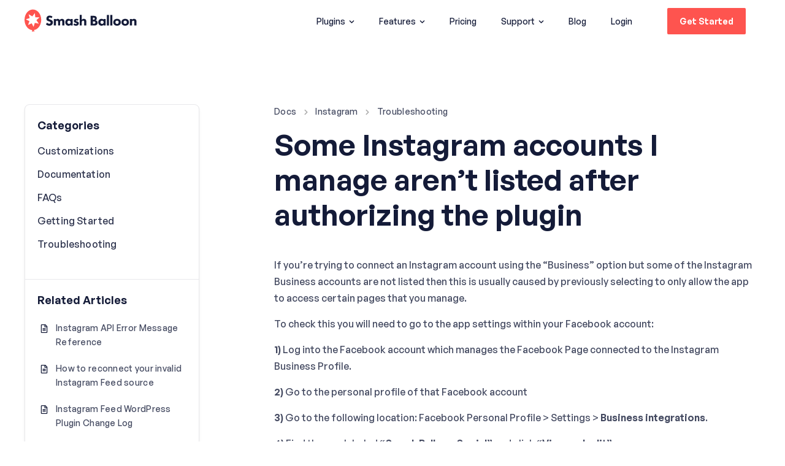

--- FILE ---
content_type: text/html; charset=UTF-8
request_url: https://smashballoon.com/doc/some-instagram-business-pages-arent-listed-after-authorizing-plugin/?instagram
body_size: 51007
content:
<!doctype html>
<html dir="ltr" lang="en-US" prefix="og: https://ogp.me/ns#">
<head>
	<meta charset="UTF-8" />
	<meta name="viewport" content="width=device-width, initial-scale=1" />
	<title>Some Instagram accounts I manage aren’t listed after authorizing the plugin - Smash Balloon</title><link rel="preload" href="https://smashballoon.com/wp-content/themes/smashballoon/images/tiktok-icon.png" as="image" fetchpriority="high" />
    <link rel="profile" href="https://gmpg.org/xfn/11" />
    <link rel="pingback" href="https://smashballoon.com/xmlrpc.php" />
    
    <link rel="apple-touch-icon" sizes="180x180" href="https://smashballoon.com/wp-content/themes/smashballoon/apple-touch-icon.png">
    <link rel="icon" type="image/png" sizes="32x32" href="https://smashballoon.com/wp-content/themes/smashballoon/favicon-32x32.png">
    <link rel="icon" type="image/png" sizes="16x16" href="https://smashballoon.com/wp-content/themes/smashballoon/favicon-16x16.png">
    <link rel="manifest" href="https://smashballoon.com/wp-content/themes/smashballoon/site.webmanifest">

    <meta name="twitter:widgets:csp" content="on">

    <style type="text/css">
        img.wp-smiley,
        img.emoji {
            display: inline !important;
            border: none !important;
            box-shadow: none !important;
            height: 1em !important;
            width: 1em !important;
            margin: 0 .07em !important;
            vertical-align: -0.1em !important;
            background: none !important;
            padding: 0 !important;
        }
    </style>

    
    <!-- Global site tag (gtag.js) - Google Ads: 470771411 -->
    <script async src="https://www.googletagmanager.com/gtag/js?id=AW-470771411"></script> <script> window.dataLayer = window.dataLayer || []; function gtag(){dataLayer.push(arguments);} gtag('js', new Date()); gtag('config', 'AW-470771411'); </script>
    <!-- Microsoft ads -->
    <script>(function(w,d,t,r,u){var f,n,i;w[u]=w[u]||[],f=function(){var o={ti:"56311230"};o.q=w[u],w[u]=new UET(o),w[u].push("pageLoad")},n=d.createElement(t),n.src=r,n.async=1,n.onload=n.onreadystatechange=function(){var s=this.readyState;s&&s!=="loaded"&&s!=="complete"||(f(),n.onload=n.onreadystatechange=null)},i=d.getElementsByTagName(t)[0],i.parentNode.insertBefore(n,i)})(window,document,"script","//bat.bing.com/bat.js","uetq");</script>

    <!-- Facebook Pixel Code -->
    <script>
    !function(f,b,e,v,n,t,s)
    {if(f.fbq)return;n=f.fbq=function(){n.callMethod?
    n.callMethod.apply(n,arguments):n.queue.push(arguments)};
    if(!f._fbq)f._fbq=n;n.push=n;n.loaded=!0;n.version='2.0';
    n.queue=[];t=b.createElement(e);t.async=!0;
    t.src=v;s=b.getElementsByTagName(e)[0];
    s.parentNode.insertBefore(t,s)}(window, document,'script',
    'https://connect.facebook.net/en_US/fbevents.js');
    fbq('init', '156818449115085');
    fbq('track', 'PageView');
    </script>
    <noscript><img height="1" width="1" style="display:none"
    src="https://www.facebook.com/tr?id=156818449115085&ev=PageView&noscript=1"
    /></noscript>
    <!-- End Facebook Pixel Code -->

    
	<title>Some Instagram accounts I manage aren’t listed after authorizing the plugin - Smash Balloon</title>
	<style>img:is([sizes="auto" i], [sizes^="auto," i]) { contain-intrinsic-size: 3000px 1500px }</style>
	
		<!-- All in One SEO Pro 4.9.0 - aioseo.com -->
	<meta name="description" content="If you&#039;re trying to connect an Instagram account using the &quot;Business&quot; option but some of the Instagram Business accounts are not listed then this is usually caused by previously selecting to only allow the app to access certain pages that you manage. To check this you will need to go to the app settings within your" />
	<meta name="robots" content="max-image-preview:large" />
	<meta name="author" content="John"/>
	<link rel="canonical" href="https://smashballoon.com/doc/some-instagram-business-pages-arent-listed-after-authorizing-plugin/" />
	<meta name="generator" content="All in One SEO Pro (AIOSEO) 4.9.0" />
		<meta property="og:locale" content="en_US" />
		<meta property="og:site_name" content="Smash Balloon" />
		<meta property="og:type" content="article" />
		<meta property="og:title" content="Some Instagram accounts I manage aren’t listed after authorizing the plugin - Smash Balloon" />
		<meta property="og:description" content="If you&#039;re trying to connect an Instagram account using the &quot;Business&quot; option but some of the Instagram Business accounts are not listed then this is usually caused by previously selecting to only allow the app to access certain pages that you manage. To check this you will need to go to the app settings within your" />
		<meta property="og:url" content="https://smashballoon.com/doc/some-instagram-business-pages-arent-listed-after-authorizing-plugin/" />
		<meta property="og:image" content="https://smashballoon.com/wp-content/uploads/2019/01/2024-10-29_15-56-38.png" />
		<meta property="og:image:secure_url" content="https://smashballoon.com/wp-content/uploads/2019/01/2024-10-29_15-56-38.png" />
		<meta property="og:image:width" content="900" />
		<meta property="og:image:height" content="201" />
		<meta property="article:section" content="Uncategorized" />
		<meta property="article:tag" content="troubleshooting" />
		<meta property="article:published_time" content="2019-01-17T21:48:10+00:00" />
		<meta property="article:modified_time" content="2024-10-29T22:01:49+00:00" />
		<meta property="article:publisher" content="https://www.facebook.com/SmashBalloon" />
		<meta name="twitter:card" content="summary_large_image" />
		<meta name="twitter:site" content="@smashballoon" />
		<meta name="twitter:title" content="Some Instagram accounts I manage aren’t listed after authorizing the plugin - Smash Balloon" />
		<meta name="twitter:description" content="If you&#039;re trying to connect an Instagram account using the &quot;Business&quot; option but some of the Instagram Business accounts are not listed then this is usually caused by previously selecting to only allow the app to access certain pages that you manage. To check this you will need to go to the app settings within your" />
		<meta name="twitter:creator" content="@smashballoon" />
		<meta name="twitter:image" content="https://smashballoon.com/wp-content/uploads/2019/01/2024-10-29_15-56-38.png" />
		<meta name="twitter:label1" content="Written by" />
		<meta name="twitter:data1" content="John" />
		<meta name="twitter:label2" content="Est. reading time" />
		<meta name="twitter:data2" content="1 minute" />
		<script type="application/ld+json" class="aioseo-schema">
			{"@context":"https:\/\/schema.org","@graph":[{"@type":"BreadcrumbList","@id":"https:\/\/smashballoon.com\/doc\/some-instagram-business-pages-arent-listed-after-authorizing-plugin\/#breadcrumblist","itemListElement":[{"@type":"ListItem","@id":"https:\/\/smashballoon.com#listItem","position":1,"name":"Home","item":"https:\/\/smashballoon.com","nextItem":{"@type":"ListItem","@id":"https:\/\/smashballoon.com\/doc\/#listItem","name":"Docs"}},{"@type":"ListItem","@id":"https:\/\/smashballoon.com\/doc\/#listItem","position":2,"name":"Docs","item":"https:\/\/smashballoon.com\/doc\/","nextItem":{"@type":"ListItem","@id":"https:\/\/smashballoon.com\/docs\/instagram\/#listItem","name":"Instagram"},"previousItem":{"@type":"ListItem","@id":"https:\/\/smashballoon.com#listItem","name":"Home"}},{"@type":"ListItem","@id":"https:\/\/smashballoon.com\/docs\/instagram\/#listItem","position":3,"name":"Instagram","item":"https:\/\/smashballoon.com\/docs\/instagram\/","nextItem":{"@type":"ListItem","@id":"https:\/\/smashballoon.com\/doc\/some-instagram-business-pages-arent-listed-after-authorizing-plugin\/#listItem","name":"Some Instagram accounts I manage aren\u2019t listed after authorizing the plugin"},"previousItem":{"@type":"ListItem","@id":"https:\/\/smashballoon.com\/doc\/#listItem","name":"Docs"}},{"@type":"ListItem","@id":"https:\/\/smashballoon.com\/doc\/some-instagram-business-pages-arent-listed-after-authorizing-plugin\/#listItem","position":4,"name":"Some Instagram accounts I manage aren\u2019t listed after authorizing the plugin","previousItem":{"@type":"ListItem","@id":"https:\/\/smashballoon.com\/docs\/instagram\/#listItem","name":"Instagram"}}]},{"@type":"Organization","@id":"https:\/\/smashballoon.com\/#organization","name":"Smash Balloon","description":"Home of the Facebook, Instagram, Twitter, and YouTube Feed plugins","url":"https:\/\/smashballoon.com\/","sameAs":["https:\/\/www.facebook.com\/SmashBalloon","https:\/\/twitter.com\/smashballoon","https:\/\/www.instagram.com\/smashballoon\/"]},{"@type":"Person","@id":"https:\/\/smashballoon.com\/author\/smashballoon\/#author","url":"https:\/\/smashballoon.com\/author\/smashballoon\/","name":"John","image":{"@type":"ImageObject","url":"https:\/\/secure.gravatar.com\/avatar\/311792844cac728aa54e055b8fdb92943e1e5c8bc206bfb99b0f3aaf3ea54c77?s=96&d=mm&r=g"}},{"@type":"WebPage","@id":"https:\/\/smashballoon.com\/doc\/some-instagram-business-pages-arent-listed-after-authorizing-plugin\/#webpage","url":"https:\/\/smashballoon.com\/doc\/some-instagram-business-pages-arent-listed-after-authorizing-plugin\/","name":"Some Instagram accounts I manage aren\u2019t listed after authorizing the plugin - Smash Balloon","description":"If you're trying to connect an Instagram account using the \"Business\" option but some of the Instagram Business accounts are not listed then this is usually caused by previously selecting to only allow the app to access certain pages that you manage. To check this you will need to go to the app settings within your","inLanguage":"en-US","isPartOf":{"@id":"https:\/\/smashballoon.com\/#website"},"breadcrumb":{"@id":"https:\/\/smashballoon.com\/doc\/some-instagram-business-pages-arent-listed-after-authorizing-plugin\/#breadcrumblist"},"author":{"@id":"https:\/\/smashballoon.com\/author\/smashballoon\/#author"},"creator":{"@id":"https:\/\/smashballoon.com\/author\/smashballoon\/#author"},"datePublished":"2019-01-17T15:48:10-06:00","dateModified":"2024-10-29T17:01:49-05:00"},{"@type":"WebSite","@id":"https:\/\/smashballoon.com\/#website","url":"https:\/\/smashballoon.com\/","name":"Smash Balloon","description":"Home of the Facebook, Instagram, Twitter, and YouTube Feed plugins","inLanguage":"en-US","publisher":{"@id":"https:\/\/smashballoon.com\/#organization"}}]}
		</script>
		<script type="text/javascript">
			(function(c,l,a,r,i,t,y){
			c[a]=c[a]||function(){(c[a].q=c[a].q||[]).push(arguments)};t=l.createElement(r);t.async=1;
			t.src="https://www.clarity.ms/tag/"+i+"?ref=aioseo";y=l.getElementsByTagName(r)[0];y.parentNode.insertBefore(t,y);
		})(window, document, "clarity", "script", "mf1e7baw0q");
		</script>
		<!-- All in One SEO Pro -->

<link rel='dns-prefetch' href='//a.omappapi.com' />
<link rel='dns-prefetch' href='//cdnjs.cloudflare.com' />
<link rel="alternate" type="application/rss+xml" title="Smash Balloon &raquo; Feed" href="https://smashballoon.com/feed/" />
<link rel="alternate" type="application/rss+xml" title="Smash Balloon &raquo; Comments Feed" href="https://smashballoon.com/comments/feed/" />
		<!-- This site uses the Google Analytics by MonsterInsights plugin v9.10.0 - Using Analytics tracking - https://www.monsterinsights.com/ -->
							<script src="//www.googletagmanager.com/gtag/js?id=G-S8B87H845J"  data-cfasync="false" data-wpfc-render="false" type="text/javascript" async></script>
			<script data-cfasync="false" data-wpfc-render="false" type="text/javascript">
				var mi_version = '9.10.0';
				var mi_track_user = true;
				var mi_no_track_reason = '';
								var MonsterInsightsDefaultLocations = {"page_location":"https:\/\/smashballoon.com\/doc\/some-instagram-business-pages-arent-listed-after-authorizing-plugin\/?instagram"};
								if ( typeof MonsterInsightsPrivacyGuardFilter === 'function' ) {
					var MonsterInsightsLocations = (typeof MonsterInsightsExcludeQuery === 'object') ? MonsterInsightsPrivacyGuardFilter( MonsterInsightsExcludeQuery ) : MonsterInsightsPrivacyGuardFilter( MonsterInsightsDefaultLocations );
				} else {
					var MonsterInsightsLocations = (typeof MonsterInsightsExcludeQuery === 'object') ? MonsterInsightsExcludeQuery : MonsterInsightsDefaultLocations;
				}

								var disableStrs = [
										'ga-disable-G-S8B87H845J',
									];

				/* Function to detect opted out users */
				function __gtagTrackerIsOptedOut() {
					for (var index = 0; index < disableStrs.length; index++) {
						if (document.cookie.indexOf(disableStrs[index] + '=true') > -1) {
							return true;
						}
					}

					return false;
				}

				/* Disable tracking if the opt-out cookie exists. */
				if (__gtagTrackerIsOptedOut()) {
					for (var index = 0; index < disableStrs.length; index++) {
						window[disableStrs[index]] = true;
					}
				}

				/* Opt-out function */
				function __gtagTrackerOptout() {
					for (var index = 0; index < disableStrs.length; index++) {
						document.cookie = disableStrs[index] + '=true; expires=Thu, 31 Dec 2099 23:59:59 UTC; path=/';
						window[disableStrs[index]] = true;
					}
				}

				if ('undefined' === typeof gaOptout) {
					function gaOptout() {
						__gtagTrackerOptout();
					}
				}
								window.dataLayer = window.dataLayer || [];

				window.MonsterInsightsDualTracker = {
					helpers: {},
					trackers: {},
				};
				if (mi_track_user) {
					function __gtagDataLayer() {
						dataLayer.push(arguments);
					}

					function __gtagTracker(type, name, parameters) {
						if (!parameters) {
							parameters = {};
						}

						if (parameters.send_to) {
							__gtagDataLayer.apply(null, arguments);
							return;
						}

						if (type === 'event') {
														parameters.send_to = monsterinsights_frontend.v4_id;
							var hookName = name;
							if (typeof parameters['event_category'] !== 'undefined') {
								hookName = parameters['event_category'] + ':' + name;
							}

							if (typeof MonsterInsightsDualTracker.trackers[hookName] !== 'undefined') {
								MonsterInsightsDualTracker.trackers[hookName](parameters);
							} else {
								__gtagDataLayer('event', name, parameters);
							}
							
						} else {
							__gtagDataLayer.apply(null, arguments);
						}
					}

					__gtagTracker('js', new Date());
					__gtagTracker('set', {
						'developer_id.dZGIzZG': true,
											});
					if ( MonsterInsightsLocations.page_location ) {
						__gtagTracker('set', MonsterInsightsLocations);
					}
										__gtagTracker('config', 'G-S8B87H845J', {"forceSSL":"true","link_attribution":"true"} );
										window.gtag = __gtagTracker;										(function () {
						/* https://developers.google.com/analytics/devguides/collection/analyticsjs/ */
						/* ga and __gaTracker compatibility shim. */
						var noopfn = function () {
							return null;
						};
						var newtracker = function () {
							return new Tracker();
						};
						var Tracker = function () {
							return null;
						};
						var p = Tracker.prototype;
						p.get = noopfn;
						p.set = noopfn;
						p.send = function () {
							var args = Array.prototype.slice.call(arguments);
							args.unshift('send');
							__gaTracker.apply(null, args);
						};
						var __gaTracker = function () {
							var len = arguments.length;
							if (len === 0) {
								return;
							}
							var f = arguments[len - 1];
							if (typeof f !== 'object' || f === null || typeof f.hitCallback !== 'function') {
								if ('send' === arguments[0]) {
									var hitConverted, hitObject = false, action;
									if ('event' === arguments[1]) {
										if ('undefined' !== typeof arguments[3]) {
											hitObject = {
												'eventAction': arguments[3],
												'eventCategory': arguments[2],
												'eventLabel': arguments[4],
												'value': arguments[5] ? arguments[5] : 1,
											}
										}
									}
									if ('pageview' === arguments[1]) {
										if ('undefined' !== typeof arguments[2]) {
											hitObject = {
												'eventAction': 'page_view',
												'page_path': arguments[2],
											}
										}
									}
									if (typeof arguments[2] === 'object') {
										hitObject = arguments[2];
									}
									if (typeof arguments[5] === 'object') {
										Object.assign(hitObject, arguments[5]);
									}
									if ('undefined' !== typeof arguments[1].hitType) {
										hitObject = arguments[1];
										if ('pageview' === hitObject.hitType) {
											hitObject.eventAction = 'page_view';
										}
									}
									if (hitObject) {
										action = 'timing' === arguments[1].hitType ? 'timing_complete' : hitObject.eventAction;
										hitConverted = mapArgs(hitObject);
										__gtagTracker('event', action, hitConverted);
									}
								}
								return;
							}

							function mapArgs(args) {
								var arg, hit = {};
								var gaMap = {
									'eventCategory': 'event_category',
									'eventAction': 'event_action',
									'eventLabel': 'event_label',
									'eventValue': 'event_value',
									'nonInteraction': 'non_interaction',
									'timingCategory': 'event_category',
									'timingVar': 'name',
									'timingValue': 'value',
									'timingLabel': 'event_label',
									'page': 'page_path',
									'location': 'page_location',
									'title': 'page_title',
									'referrer' : 'page_referrer',
								};
								for (arg in args) {
																		if (!(!args.hasOwnProperty(arg) || !gaMap.hasOwnProperty(arg))) {
										hit[gaMap[arg]] = args[arg];
									} else {
										hit[arg] = args[arg];
									}
								}
								return hit;
							}

							try {
								f.hitCallback();
							} catch (ex) {
							}
						};
						__gaTracker.create = newtracker;
						__gaTracker.getByName = newtracker;
						__gaTracker.getAll = function () {
							return [];
						};
						__gaTracker.remove = noopfn;
						__gaTracker.loaded = true;
						window['__gaTracker'] = __gaTracker;
					})();
									} else {
										console.log("");
					(function () {
						function __gtagTracker() {
							return null;
						}

						window['__gtagTracker'] = __gtagTracker;
						window['gtag'] = __gtagTracker;
					})();
									}
			</script>
							<!-- / Google Analytics by MonsterInsights -->
				<script data-cfasync="false" data-wpfc-render="false" type="text/javascript">
			window.MonsterInsightsDualTracker.helpers.mapProductItem = function (uaItem) {
				var prefixIndex, prefixKey, mapIndex;
				
				var toBePrefixed = ['id', 'name', 'list_name', 'brand', 'category', 'variant'];

				var item = {};

				var fieldMap = {
					'price': 'price',
					'list_position': 'index',
					'quantity': 'quantity',
					'position': 'index',
				};

				for (mapIndex in fieldMap) {
					if (uaItem.hasOwnProperty(mapIndex)) {
						item[fieldMap[mapIndex]] = uaItem[mapIndex];
					}
				}

				for (prefixIndex = 0; prefixIndex < toBePrefixed.length; prefixIndex++) {
					prefixKey = toBePrefixed[prefixIndex];
					if (typeof uaItem[prefixKey] !== 'undefined') {
						item['item_' + prefixKey] = uaItem[prefixKey];
					}
				}

				return item;
			};

			MonsterInsightsDualTracker.trackers['view_item_list'] = function (parameters) {
				var items = parameters.items;
				var listName, itemIndex, item, itemListName;
				var lists = {
					'_': {items: [], 'send_to': monsterinsights_frontend.v4_id},
				};

				for (itemIndex = 0; itemIndex < items.length; itemIndex++) {
					item = MonsterInsightsDualTracker.helpers.mapProductItem(items[itemIndex]);

					if (typeof item['item_list_name'] === 'undefined') {
						lists['_'].items.push(item);
					} else {
						itemListName = item['item_list_name'];
						if (typeof lists[itemListName] === 'undefined') {
							lists[itemListName] = {
								'items': [],
								'item_list_name': itemListName,
								'send_to': monsterinsights_frontend.v4_id,
							};
						}

						lists[itemListName].items.push(item);
					}
				}

				for (listName in lists) {
					__gtagDataLayer('event', 'view_item_list', lists[listName]);
				}
			};

			MonsterInsightsDualTracker.trackers['select_content'] = function (parameters) {
				const items = parameters.items.map(MonsterInsightsDualTracker.helpers.mapProductItem);
				__gtagDataLayer('event', 'select_item', {items: items, send_to: parameters.send_to});
			};

			MonsterInsightsDualTracker.trackers['view_item'] = function (parameters) {
				const items = parameters.items.map(MonsterInsightsDualTracker.helpers.mapProductItem);
				__gtagDataLayer('event', 'view_item', {items: items, send_to: parameters.send_to});
			};
		</script>
			<script data-cfasync="false" data-wpfc-render="false" type="text/javascript">
		if (window.hasOwnProperty('MonsterInsightsDualTracker')){
			window.MonsterInsightsDualTracker.trackers['form:impression'] = function (parameters) {
				__gtagDataLayer('event', 'form_impression', {
					form_id: parameters.event_label,
					content_type: 'form',
					non_interaction: true,
					send_to: parameters.send_to,
				});
			};

			window.MonsterInsightsDualTracker.trackers['form:conversion'] = function (parameters) {
				__gtagDataLayer('event', 'generate_lead', {
					form_id: parameters.event_label,
					send_to: parameters.send_to,
				});
			};
		}
	</script>
	<script type="text/javascript">
/* <![CDATA[ */
window._wpemojiSettings = {"baseUrl":"https:\/\/s.w.org\/images\/core\/emoji\/15.1.0\/72x72\/","ext":".png","svgUrl":"https:\/\/s.w.org\/images\/core\/emoji\/15.1.0\/svg\/","svgExt":".svg","source":{"concatemoji":"https:\/\/smashballoon.com\/wp-includes\/js\/wp-emoji-release.min.js?ver=6.8.1"}};
/*! This file is auto-generated */
!function(i,n){var o,s,e;function c(e){try{var t={supportTests:e,timestamp:(new Date).valueOf()};sessionStorage.setItem(o,JSON.stringify(t))}catch(e){}}function p(e,t,n){e.clearRect(0,0,e.canvas.width,e.canvas.height),e.fillText(t,0,0);var t=new Uint32Array(e.getImageData(0,0,e.canvas.width,e.canvas.height).data),r=(e.clearRect(0,0,e.canvas.width,e.canvas.height),e.fillText(n,0,0),new Uint32Array(e.getImageData(0,0,e.canvas.width,e.canvas.height).data));return t.every(function(e,t){return e===r[t]})}function u(e,t,n){switch(t){case"flag":return n(e,"\ud83c\udff3\ufe0f\u200d\u26a7\ufe0f","\ud83c\udff3\ufe0f\u200b\u26a7\ufe0f")?!1:!n(e,"\ud83c\uddfa\ud83c\uddf3","\ud83c\uddfa\u200b\ud83c\uddf3")&&!n(e,"\ud83c\udff4\udb40\udc67\udb40\udc62\udb40\udc65\udb40\udc6e\udb40\udc67\udb40\udc7f","\ud83c\udff4\u200b\udb40\udc67\u200b\udb40\udc62\u200b\udb40\udc65\u200b\udb40\udc6e\u200b\udb40\udc67\u200b\udb40\udc7f");case"emoji":return!n(e,"\ud83d\udc26\u200d\ud83d\udd25","\ud83d\udc26\u200b\ud83d\udd25")}return!1}function f(e,t,n){var r="undefined"!=typeof WorkerGlobalScope&&self instanceof WorkerGlobalScope?new OffscreenCanvas(300,150):i.createElement("canvas"),a=r.getContext("2d",{willReadFrequently:!0}),o=(a.textBaseline="top",a.font="600 32px Arial",{});return e.forEach(function(e){o[e]=t(a,e,n)}),o}function t(e){var t=i.createElement("script");t.src=e,t.defer=!0,i.head.appendChild(t)}"undefined"!=typeof Promise&&(o="wpEmojiSettingsSupports",s=["flag","emoji"],n.supports={everything:!0,everythingExceptFlag:!0},e=new Promise(function(e){i.addEventListener("DOMContentLoaded",e,{once:!0})}),new Promise(function(t){var n=function(){try{var e=JSON.parse(sessionStorage.getItem(o));if("object"==typeof e&&"number"==typeof e.timestamp&&(new Date).valueOf()<e.timestamp+604800&&"object"==typeof e.supportTests)return e.supportTests}catch(e){}return null}();if(!n){if("undefined"!=typeof Worker&&"undefined"!=typeof OffscreenCanvas&&"undefined"!=typeof URL&&URL.createObjectURL&&"undefined"!=typeof Blob)try{var e="postMessage("+f.toString()+"("+[JSON.stringify(s),u.toString(),p.toString()].join(",")+"));",r=new Blob([e],{type:"text/javascript"}),a=new Worker(URL.createObjectURL(r),{name:"wpTestEmojiSupports"});return void(a.onmessage=function(e){c(n=e.data),a.terminate(),t(n)})}catch(e){}c(n=f(s,u,p))}t(n)}).then(function(e){for(var t in e)n.supports[t]=e[t],n.supports.everything=n.supports.everything&&n.supports[t],"flag"!==t&&(n.supports.everythingExceptFlag=n.supports.everythingExceptFlag&&n.supports[t]);n.supports.everythingExceptFlag=n.supports.everythingExceptFlag&&!n.supports.flag,n.DOMReady=!1,n.readyCallback=function(){n.DOMReady=!0}}).then(function(){return e}).then(function(){var e;n.supports.everything||(n.readyCallback(),(e=n.source||{}).concatemoji?t(e.concatemoji):e.wpemoji&&e.twemoji&&(t(e.twemoji),t(e.wpemoji)))}))}((window,document),window._wpemojiSettings);
/* ]]> */
</script>
<link rel='stylesheet' id='sbr_styles-css' href='https://smashballoon.com/wp-content/plugins/reviews-feed-pro/assets/css/sbr-styles.min.css?ver=2.2.0' type='text/css' media='all' />
<style id='wp-emoji-styles-inline-css' type='text/css'>

	img.wp-smiley, img.emoji {
		display: inline !important;
		border: none !important;
		box-shadow: none !important;
		height: 1em !important;
		width: 1em !important;
		margin: 0 0.07em !important;
		vertical-align: -0.1em !important;
		background: none !important;
		padding: 0 !important;
	}
</style>
<link rel='stylesheet' id='wp-block-library-css' href='https://smashballoon.com/wp-includes/css/dist/block-library/style.min.css?ver=6.8.1' type='text/css' media='all' />
<style id='classic-theme-styles-inline-css' type='text/css'>
/*! This file is auto-generated */
.wp-block-button__link{color:#fff;background-color:#32373c;border-radius:9999px;box-shadow:none;text-decoration:none;padding:calc(.667em + 2px) calc(1.333em + 2px);font-size:1.125em}.wp-block-file__button{background:#32373c;color:#fff;text-decoration:none}
</style>
<link rel='stylesheet' id='aioseo/css/src/vue/standalone/blocks/table-of-contents/global.scss-css' href='https://smashballoon.com/wp-content/plugins/all-in-one-seo-pack-pro/dist/Pro/assets/css/table-of-contents/global.e90f6d47.css?ver=4.9.0' type='text/css' media='all' />
<link rel='stylesheet' id='aioseo/css/src/vue/standalone/blocks/pro/recipe/global.scss-css' href='https://smashballoon.com/wp-content/plugins/all-in-one-seo-pack-pro/dist/Pro/assets/css/recipe/global.67a3275f.css?ver=4.9.0' type='text/css' media='all' />
<link rel='stylesheet' id='aioseo/css/src/vue/standalone/blocks/pro/product/global.scss-css' href='https://smashballoon.com/wp-content/plugins/all-in-one-seo-pack-pro/dist/Pro/assets/css/product/global.61066cfb.css?ver=4.9.0' type='text/css' media='all' />
<link rel='stylesheet' id='aioseo-eeat/css/src/vue/standalone/blocks/author-bio/global.scss-css' href='https://smashballoon.com/wp-content/plugins/aioseo-eeat/dist/Pro/assets/css/author-bio/global.lvru5eV8.css?ver=1.2.6' type='text/css' media='all' />
<link rel='stylesheet' id='aioseo-eeat/css/src/vue/standalone/blocks/author-tooltip/global.scss-css' href='https://smashballoon.com/wp-content/plugins/aioseo-eeat/dist/Pro/assets/css/author-tooltip/global.BEv34Lr4.css?ver=1.2.6' type='text/css' media='all' />
<link rel='stylesheet' id='aioseo-eeat/css/src/vue/standalone/blocks/reviewer-tooltip/global.scss-css' href='https://smashballoon.com/wp-content/plugins/aioseo-eeat/dist/Pro/assets/css/reviewer-tooltip/global.Cz6Z5e1C.css?ver=1.2.6' type='text/css' media='all' />
<link rel="stylesheet" id="edd-blocks-css" href="https://smashballoon.com/wp-content/cache/perfmatters/smashballoon.com/minify/dcaa4b05cd9d.edd-blocks.min.css?ver=3.6.3" type="text/css" media="all">
<style id='global-styles-inline-css' type='text/css'>
:root{--wp--preset--aspect-ratio--square: 1;--wp--preset--aspect-ratio--4-3: 4/3;--wp--preset--aspect-ratio--3-4: 3/4;--wp--preset--aspect-ratio--3-2: 3/2;--wp--preset--aspect-ratio--2-3: 2/3;--wp--preset--aspect-ratio--16-9: 16/9;--wp--preset--aspect-ratio--9-16: 9/16;--wp--preset--color--black: #000000;--wp--preset--color--cyan-bluish-gray: #abb8c3;--wp--preset--color--white: #ffffff;--wp--preset--color--pale-pink: #f78da7;--wp--preset--color--vivid-red: #cf2e2e;--wp--preset--color--luminous-vivid-orange: #ff6900;--wp--preset--color--luminous-vivid-amber: #fcb900;--wp--preset--color--light-green-cyan: #7bdcb5;--wp--preset--color--vivid-green-cyan: #00d084;--wp--preset--color--pale-cyan-blue: #8ed1fc;--wp--preset--color--vivid-cyan-blue: #0693e3;--wp--preset--color--vivid-purple: #9b51e0;--wp--preset--gradient--vivid-cyan-blue-to-vivid-purple: linear-gradient(135deg,rgba(6,147,227,1) 0%,rgb(155,81,224) 100%);--wp--preset--gradient--light-green-cyan-to-vivid-green-cyan: linear-gradient(135deg,rgb(122,220,180) 0%,rgb(0,208,130) 100%);--wp--preset--gradient--luminous-vivid-amber-to-luminous-vivid-orange: linear-gradient(135deg,rgba(252,185,0,1) 0%,rgba(255,105,0,1) 100%);--wp--preset--gradient--luminous-vivid-orange-to-vivid-red: linear-gradient(135deg,rgba(255,105,0,1) 0%,rgb(207,46,46) 100%);--wp--preset--gradient--very-light-gray-to-cyan-bluish-gray: linear-gradient(135deg,rgb(238,238,238) 0%,rgb(169,184,195) 100%);--wp--preset--gradient--cool-to-warm-spectrum: linear-gradient(135deg,rgb(74,234,220) 0%,rgb(151,120,209) 20%,rgb(207,42,186) 40%,rgb(238,44,130) 60%,rgb(251,105,98) 80%,rgb(254,248,76) 100%);--wp--preset--gradient--blush-light-purple: linear-gradient(135deg,rgb(255,206,236) 0%,rgb(152,150,240) 100%);--wp--preset--gradient--blush-bordeaux: linear-gradient(135deg,rgb(254,205,165) 0%,rgb(254,45,45) 50%,rgb(107,0,62) 100%);--wp--preset--gradient--luminous-dusk: linear-gradient(135deg,rgb(255,203,112) 0%,rgb(199,81,192) 50%,rgb(65,88,208) 100%);--wp--preset--gradient--pale-ocean: linear-gradient(135deg,rgb(255,245,203) 0%,rgb(182,227,212) 50%,rgb(51,167,181) 100%);--wp--preset--gradient--electric-grass: linear-gradient(135deg,rgb(202,248,128) 0%,rgb(113,206,126) 100%);--wp--preset--gradient--midnight: linear-gradient(135deg,rgb(2,3,129) 0%,rgb(40,116,252) 100%);--wp--preset--font-size--small: 13px;--wp--preset--font-size--medium: 20px;--wp--preset--font-size--large: 36px;--wp--preset--font-size--x-large: 42px;--wp--preset--spacing--20: 0.44rem;--wp--preset--spacing--30: 0.67rem;--wp--preset--spacing--40: 1rem;--wp--preset--spacing--50: 1.5rem;--wp--preset--spacing--60: 2.25rem;--wp--preset--spacing--70: 3.38rem;--wp--preset--spacing--80: 5.06rem;--wp--preset--shadow--natural: 6px 6px 9px rgba(0, 0, 0, 0.2);--wp--preset--shadow--deep: 12px 12px 50px rgba(0, 0, 0, 0.4);--wp--preset--shadow--sharp: 6px 6px 0px rgba(0, 0, 0, 0.2);--wp--preset--shadow--outlined: 6px 6px 0px -3px rgba(255, 255, 255, 1), 6px 6px rgba(0, 0, 0, 1);--wp--preset--shadow--crisp: 6px 6px 0px rgba(0, 0, 0, 1);}:where(.is-layout-flex){gap: 0.5em;}:where(.is-layout-grid){gap: 0.5em;}body .is-layout-flex{display: flex;}.is-layout-flex{flex-wrap: wrap;align-items: center;}.is-layout-flex > :is(*, div){margin: 0;}body .is-layout-grid{display: grid;}.is-layout-grid > :is(*, div){margin: 0;}:where(.wp-block-columns.is-layout-flex){gap: 2em;}:where(.wp-block-columns.is-layout-grid){gap: 2em;}:where(.wp-block-post-template.is-layout-flex){gap: 1.25em;}:where(.wp-block-post-template.is-layout-grid){gap: 1.25em;}.has-black-color{color: var(--wp--preset--color--black) !important;}.has-cyan-bluish-gray-color{color: var(--wp--preset--color--cyan-bluish-gray) !important;}.has-white-color{color: var(--wp--preset--color--white) !important;}.has-pale-pink-color{color: var(--wp--preset--color--pale-pink) !important;}.has-vivid-red-color{color: var(--wp--preset--color--vivid-red) !important;}.has-luminous-vivid-orange-color{color: var(--wp--preset--color--luminous-vivid-orange) !important;}.has-luminous-vivid-amber-color{color: var(--wp--preset--color--luminous-vivid-amber) !important;}.has-light-green-cyan-color{color: var(--wp--preset--color--light-green-cyan) !important;}.has-vivid-green-cyan-color{color: var(--wp--preset--color--vivid-green-cyan) !important;}.has-pale-cyan-blue-color{color: var(--wp--preset--color--pale-cyan-blue) !important;}.has-vivid-cyan-blue-color{color: var(--wp--preset--color--vivid-cyan-blue) !important;}.has-vivid-purple-color{color: var(--wp--preset--color--vivid-purple) !important;}.has-black-background-color{background-color: var(--wp--preset--color--black) !important;}.has-cyan-bluish-gray-background-color{background-color: var(--wp--preset--color--cyan-bluish-gray) !important;}.has-white-background-color{background-color: var(--wp--preset--color--white) !important;}.has-pale-pink-background-color{background-color: var(--wp--preset--color--pale-pink) !important;}.has-vivid-red-background-color{background-color: var(--wp--preset--color--vivid-red) !important;}.has-luminous-vivid-orange-background-color{background-color: var(--wp--preset--color--luminous-vivid-orange) !important;}.has-luminous-vivid-amber-background-color{background-color: var(--wp--preset--color--luminous-vivid-amber) !important;}.has-light-green-cyan-background-color{background-color: var(--wp--preset--color--light-green-cyan) !important;}.has-vivid-green-cyan-background-color{background-color: var(--wp--preset--color--vivid-green-cyan) !important;}.has-pale-cyan-blue-background-color{background-color: var(--wp--preset--color--pale-cyan-blue) !important;}.has-vivid-cyan-blue-background-color{background-color: var(--wp--preset--color--vivid-cyan-blue) !important;}.has-vivid-purple-background-color{background-color: var(--wp--preset--color--vivid-purple) !important;}.has-black-border-color{border-color: var(--wp--preset--color--black) !important;}.has-cyan-bluish-gray-border-color{border-color: var(--wp--preset--color--cyan-bluish-gray) !important;}.has-white-border-color{border-color: var(--wp--preset--color--white) !important;}.has-pale-pink-border-color{border-color: var(--wp--preset--color--pale-pink) !important;}.has-vivid-red-border-color{border-color: var(--wp--preset--color--vivid-red) !important;}.has-luminous-vivid-orange-border-color{border-color: var(--wp--preset--color--luminous-vivid-orange) !important;}.has-luminous-vivid-amber-border-color{border-color: var(--wp--preset--color--luminous-vivid-amber) !important;}.has-light-green-cyan-border-color{border-color: var(--wp--preset--color--light-green-cyan) !important;}.has-vivid-green-cyan-border-color{border-color: var(--wp--preset--color--vivid-green-cyan) !important;}.has-pale-cyan-blue-border-color{border-color: var(--wp--preset--color--pale-cyan-blue) !important;}.has-vivid-cyan-blue-border-color{border-color: var(--wp--preset--color--vivid-cyan-blue) !important;}.has-vivid-purple-border-color{border-color: var(--wp--preset--color--vivid-purple) !important;}.has-vivid-cyan-blue-to-vivid-purple-gradient-background{background: var(--wp--preset--gradient--vivid-cyan-blue-to-vivid-purple) !important;}.has-light-green-cyan-to-vivid-green-cyan-gradient-background{background: var(--wp--preset--gradient--light-green-cyan-to-vivid-green-cyan) !important;}.has-luminous-vivid-amber-to-luminous-vivid-orange-gradient-background{background: var(--wp--preset--gradient--luminous-vivid-amber-to-luminous-vivid-orange) !important;}.has-luminous-vivid-orange-to-vivid-red-gradient-background{background: var(--wp--preset--gradient--luminous-vivid-orange-to-vivid-red) !important;}.has-very-light-gray-to-cyan-bluish-gray-gradient-background{background: var(--wp--preset--gradient--very-light-gray-to-cyan-bluish-gray) !important;}.has-cool-to-warm-spectrum-gradient-background{background: var(--wp--preset--gradient--cool-to-warm-spectrum) !important;}.has-blush-light-purple-gradient-background{background: var(--wp--preset--gradient--blush-light-purple) !important;}.has-blush-bordeaux-gradient-background{background: var(--wp--preset--gradient--blush-bordeaux) !important;}.has-luminous-dusk-gradient-background{background: var(--wp--preset--gradient--luminous-dusk) !important;}.has-pale-ocean-gradient-background{background: var(--wp--preset--gradient--pale-ocean) !important;}.has-electric-grass-gradient-background{background: var(--wp--preset--gradient--electric-grass) !important;}.has-midnight-gradient-background{background: var(--wp--preset--gradient--midnight) !important;}.has-small-font-size{font-size: var(--wp--preset--font-size--small) !important;}.has-medium-font-size{font-size: var(--wp--preset--font-size--medium) !important;}.has-large-font-size{font-size: var(--wp--preset--font-size--large) !important;}.has-x-large-font-size{font-size: var(--wp--preset--font-size--x-large) !important;}
:where(.wp-block-post-template.is-layout-flex){gap: 1.25em;}:where(.wp-block-post-template.is-layout-grid){gap: 1.25em;}
:where(.wp-block-columns.is-layout-flex){gap: 2em;}:where(.wp-block-columns.is-layout-grid){gap: 2em;}
:root :where(.wp-block-pullquote){font-size: 1.5em;line-height: 1.6;}
</style>
<link rel="stylesheet" id="sb-docs-style-css" href="https://smashballoon.com/wp-content/cache/perfmatters/smashballoon.com/minify/e080dbcebd90.smash-balloon-docs.min.css?ver=6.8.1" type="text/css" media="all">
<link rel='stylesheet' id='if-menu-site-css-css' href='https://smashballoon.com/wp-content/plugins/if-menu/assets/if-menu-site.css?ver=6.8.1' type='text/css' media='all' />
<link rel='stylesheet' id='weglot-css-css' href='https://smashballoon.com/wp-content/plugins/weglot/dist/css/front-css.css?ver=5.2' type='text/css' media='all' />
<link rel='stylesheet' id='new-flag-css-css' href='https://smashballoon.com/wp-content/plugins/weglot/dist/css/new-flags.css?ver=5.2' type='text/css' media='all' />
<link rel='stylesheet' id='smashballoon-app-css' href='https://smashballoon.com/wp-content/themes/smashballoon/dest/css/app.min.css?ver=2.13.1761563757' type='text/css' media='all' />
<link rel='stylesheet' id='featherlight-css' href='https://cdnjs.cloudflare.com/ajax/libs/featherlight/1.7.13/featherlight.min.css?ver=6.8.1' type='text/css' media='all' />
<link rel='stylesheet' id='featherlight-gallery-css' href='https://cdnjs.cloudflare.com/ajax/libs/featherlight/1.7.13/featherlight.gallery.min.css?ver=6.8.1' type='text/css' media='all' />
<link rel='stylesheet' id='searchwp-forms-css' href='https://smashballoon.com/wp-content/plugins/searchwp/assets/css/frontend/search-forms.min.css?ver=4.5.5' type='text/css' media='all' />
<script type="text/javascript" src="https://smashballoon.com/wp-includes/js/jquery/jquery.min.js?ver=3.7.1" id="jquery-core-js"></script>
<script type="text/javascript" src="https://smashballoon.com/wp-content/cache/perfmatters/smashballoon.com/minify/9c356ce43a7a.frontend-gtag.min.js?ver=9.10.0" id="monsterinsights-frontend-script-js" async="async" data-wp-strategy="async"></script>
<script data-cfasync="false" data-wpfc-render="false" type="text/javascript" id='monsterinsights-frontend-script-js-extra'>/* <![CDATA[ */
var monsterinsights_frontend = {"js_events_tracking":"true","download_extensions":"doc,pdf,ppt,zip,xls,docx,pptx,xlsx","inbound_paths":"[{\"path\":\"\\\/go\\\/\",\"label\":\"affiliate\"},{\"path\":\"\\\/recommend\\\/\",\"label\":\"affiliate\"},{\"path\":\"\\\/refer\\\/\",\"label\":\"affiliate\"}]","home_url":"https:\/\/smashballoon.com","hash_tracking":"false","v4_id":"G-S8B87H845J"};/* ]]> */
</script>
<script type="text/javascript" id="jquery-cookie-js-extra">
/* <![CDATA[ */
var affwp_scripts = {"ajaxurl":"https:\/\/smashballoon.com\/wp-admin\/admin-ajax.php"};
/* ]]> */
</script>
<script type="text/javascript" src="https://smashballoon.com/wp-content/plugins/affiliate-wp/assets/js/jquery.cookie.min.js?ver=1.4.0" id="jquery-cookie-js"></script>
<script type="text/javascript" id="affwp-tracking-js-extra">
/* <![CDATA[ */
var affwp_debug_vars = {"integrations":{"edd":"Easy Digital Downloads"},"version":"2.30.0","currency":"USD","ref_cookie":"affwp_ref","visit_cookie":"affwp_ref_visit_id","campaign_cookie":"affwp_campaign"};
/* ]]> */
</script>
<script type="text/javascript" src="https://smashballoon.com/wp-content/plugins/affiliate-wp/assets/js/tracking.min.js?ver=2.30.0" id="affwp-tracking-js"></script>
<script type="text/javascript" src="https://smashballoon.com/wp-content/plugins/weglot/dist/front-js.js?ver=5.2" id="wp-weglot-js-js"></script>
<link rel="https://api.w.org/" href="https://smashballoon.com/wp-json/" /><link rel="alternate" title="JSON" type="application/json" href="https://smashballoon.com/wp-json/wp/v2/docs/589175" /><link rel="EditURI" type="application/rsd+xml" title="RSD" href="https://smashballoon.com/xmlrpc.php?rsd" />
<link rel='shortlink' href='https://smashballoon.com/?p=589175' />
<link rel="alternate" title="oEmbed (JSON)" type="application/json+oembed" href="https://smashballoon.com/wp-json/oembed/1.0/embed?url=https%3A%2F%2Fsmashballoon.com%2Fdoc%2Fsome-instagram-business-pages-arent-listed-after-authorizing-plugin%2F" />
<link rel="alternate" title="oEmbed (XML)" type="text/xml+oembed" href="https://smashballoon.com/wp-json/oembed/1.0/embed?url=https%3A%2F%2Fsmashballoon.com%2Fdoc%2Fsome-instagram-business-pages-arent-listed-after-authorizing-plugin%2F&#038;format=xml" />
<!-- Custom Facebook Feed JS vars -->
<script type="text/javascript">
var cffsiteurl = "https://smashballoon.com/wp-content/plugins";
var cffajaxurl = "https://smashballoon.com/wp-admin/admin-ajax.php";


var cfflinkhashtags = "true";
</script>
<!-- Custom Twitter Feeds CSS -->
<style type='text/css'>
.ctf-carousel{ background: rgba(255,255,255,0.9); padding: 15px; margin-bottom: 20px; }

#ctf.ctf-masonry.masonry-5-desktop .ctf-item {
    background: #fff;
    box-shadow: 0 0 10px 0 rgba(0,0,0,0.05);
    border-radius: 5px;
}
</style>
<!-- Stream WordPress user activity plugin v4.1.1 -->
		<script type="text/javascript">
		var AFFWP = AFFWP || {};
		AFFWP.referral_var = 'smashid';
		AFFWP.expiration = 30;
		AFFWP.debug = 0;


		AFFWP.referral_credit_last = 1;
		</script>
<meta name="generator" content="Easy Digital Downloads v3.6.3" />

<link rel="alternate" href="https://smashballoon.com/doc/some-instagram-business-pages-arent-listed-after-authorizing-plugin/" hreflang="en"/>
<link rel="alternate" href="https://smashballoon.com/de/doc/some-instagram-business-pages-arent-listed-after-authorizing-plugin/" hreflang="de"/>
<link rel="alternate" href="https://smashballoon.com/fr/doc/some-instagram-business-pages-arent-listed-after-authorizing-plugin/" hreflang="fr"/>
<link rel="alternate" href="https://smashballoon.com/ja/doc/some-instagram-business-pages-arent-listed-after-authorizing-plugin/" hreflang="ja"/>
<link rel="alternate" href="https://smashballoon.com/it/doc/some-instagram-business-pages-arent-listed-after-authorizing-plugin/" hreflang="it"/>
<link rel="alternate" href="https://smashballoon.com/pt/doc/some-instagram-business-pages-arent-listed-after-authorizing-plugin/" hreflang="pt"/>
<link rel="alternate" href="https://smashballoon.com/es/doc/some-instagram-business-pages-arent-listed-after-authorizing-plugin/" hreflang="es"/>
<script type="application/json" id="weglot-data">{"website":"https:\/\/smashballoon.com","uid":"dcd0a35c00","project_slug":"smash-balloon","language_from":"en","language_from_custom_flag":null,"language_from_custom_name":null,"excluded_paths":[],"excluded_blocks":[],"custom_settings":{"button_style":{"is_dropdown":true,"with_flags":true,"flag_type":"rectangle_mat","with_name":true,"full_name":true,"custom_css":""},"wp_user_version":"4.3.3","translate_email":false,"translate_search":false,"translate_amp":false,"switchers":[{"templates":{"name":"default","hash":"095ffb8d22f66be52959023fa4eeb71a05f20f73"},"location":[],"style":{"with_flags":true,"flag_type":"rectangle_mat","with_name":true,"full_name":true,"is_dropdown":true}}]},"pending_translation_enabled":false,"curl_ssl_check_enabled":true,"custom_css":null,"languages":[{"language_to":"de","custom_code":null,"custom_name":null,"custom_local_name":null,"provider":null,"enabled":true,"automatic_translation_enabled":true,"deleted_at":null,"connect_host_destination":null,"custom_flag":null},{"language_to":"fr","custom_code":null,"custom_name":null,"custom_local_name":null,"provider":null,"enabled":true,"automatic_translation_enabled":true,"deleted_at":null,"connect_host_destination":null,"custom_flag":null},{"language_to":"ja","custom_code":null,"custom_name":null,"custom_local_name":null,"provider":null,"enabled":true,"automatic_translation_enabled":true,"deleted_at":null,"connect_host_destination":null,"custom_flag":null},{"language_to":"it","custom_code":null,"custom_name":null,"custom_local_name":null,"provider":null,"enabled":true,"automatic_translation_enabled":true,"deleted_at":null,"connect_host_destination":null,"custom_flag":null},{"language_to":"pt","custom_code":null,"custom_name":null,"custom_local_name":null,"provider":null,"enabled":true,"automatic_translation_enabled":true,"deleted_at":null,"connect_host_destination":null,"custom_flag":null},{"language_to":"es","custom_code":null,"custom_name":null,"custom_local_name":null,"provider":null,"enabled":true,"automatic_translation_enabled":true,"deleted_at":null,"connect_host_destination":null,"custom_flag":null}],"organization_slug":"w-1fbc85b0ef","current_language":"en","switcher_links":{"en":"https:\/\/smashballoon.com\/doc\/some-instagram-business-pages-arent-listed-after-authorizing-plugin\/?instagram","de":"https:\/\/smashballoon.com\/de\/doc\/some-instagram-business-pages-arent-listed-after-authorizing-plugin\/?instagram","fr":"https:\/\/smashballoon.com\/fr\/doc\/some-instagram-business-pages-arent-listed-after-authorizing-plugin\/?instagram","ja":"https:\/\/smashballoon.com\/ja\/doc\/some-instagram-business-pages-arent-listed-after-authorizing-plugin\/?instagram","it":"https:\/\/smashballoon.com\/it\/doc\/some-instagram-business-pages-arent-listed-after-authorizing-plugin\/?instagram","pt":"https:\/\/smashballoon.com\/pt\/doc\/some-instagram-business-pages-arent-listed-after-authorizing-plugin\/?instagram","es":"https:\/\/smashballoon.com\/es\/doc\/some-instagram-business-pages-arent-listed-after-authorizing-plugin\/?instagram"},"original_path":"\/doc\/some-instagram-business-pages-arent-listed-after-authorizing-plugin\/"}</script><meta name="generator" content="EDD DP v1.5.4" />
<!-- Custom Feeds for Instagram CSS -->
<style type="text/css">
/* Hashtag API error fix - 4/26/21 */
#sbi_17908935907787225 .sbi_photo{
background-image: url(https://smashballoon.com/wp-content/themes/smashballoon/img/ig-hashtag-demo-fix/1-176702323_2888718474729393_771661248098236657_n.jpg) !important;
}
#sbi_18224725564016316 .sbi_photo{
background-image: url(https://smashballoon.com/wp-content/themes/smashballoon/img/ig-hashtag-demo-fix/2-176276385_277477320756969_1128384248862093948_n.jpg) !important;
}
#sbi_18072293458273167 .sbi_photo{
background-image: url(https://smashballoon.com/wp-content/themes/smashballoon/img/ig-hashtag-demo-fix/3-177543765_102893895228670_7433923966227739097_n.jpg) !important;
}
#sbi_17883348668133481 .sbi_photo{
background-image: url(https://smashballoon.com/wp-content/themes/smashballoon/img/ig-hashtag-demo-fix/4-176596994_210554070515265_7509148251259715478_n.jpg) !important;
}
#sbi_18086589256255238 .sbi_photo{
background-image: url(https://smashballoon.com/wp-content/themes/smashballoon/img/ig-hashtag-demo-fix/5-176804649_466802507919373_1508906870483797011_n.jpg) !important;
}

#sb_instagram.sbi_fix_loc_col a.sbi_location{ color: #fff !important; }
#sb_instagram.sbi_fix_loc_col .sbi_type_video .sbi_link .sbi_playbtn,
#sb_instagram.sbi_fix_loc_col .sbi_type_carousel .sbi_link .sbi_playbtn { opacity: 0; }
#sb_instagram.sbi_fix_loc_col .sbi_header_img {
    border-radius: 70px;
    border: 1px solid rgba(0,0,0,0.1);
}
#sb_instagram.sbi_fix_loc_col .sbi_header_img img,
#sb_instagram.sbi_fix_loc_col .sbi_header_img {
    width: 70px;
    height: 70px;
}
#sb_instagram.sbi_fix_loc_col .sb_instagram_header {
    margin-bottom: 25px !important;
}
#sb_instagram.sbi_fix_loc_col .sbi_header_text h3, #sb_instagram.sbi_fix_loc_col .sbi_header_text p {
    float: left;
    clear: both;
    width: auto;
    margin: 0 0 0 90px !important;
    padding: 0 !important;
}
#sb_instagram.sbi_fix_loc_col .sbi_header_text .sbi_bio_info{
    clear: both;
}
#sb_instagram.sbi_fix_loc_col .sbi_header_text h3 {
    font-size: 26px;
}
#sb_instagram.sbi_fix_loc_col .sb_instagram_header p.sbi_bio {
    padding-top: 8px !important;
    font-size: 16px;
}
#sb_instagram.sbi_fix_loc_col .sbi_header_text .sbi_bio_info {
    padding: 5px 0 0 0 !important;
}
#sb_instagram.sbi_fix_loc_col .sbi_header_text {
    padding-top: 20px;
}
#sb_instagram.sbi_fix_loc_col .sbi_header_img_hover .sbi_new_logo{
    display: none;
}
#sb_instagram.sbi_fix_loc_col .sbi_header_img_hover {
    background: rgba(0,0,0,0.1);
}
#sb_instagram.sbi_fix_loc_col .sbi_header_link:hover .sbi_header_img {
    border: 1px solid rgba(0,0,0,0.2);
}
#sb_instagram.sbi_fix_loc_col .sbi_link .sbi_caption {
    padding: 10px;
    font-size: 14px;
}
.hide1 .sbi_item:first-child {
  display: none !important;
}
.sb_instagram_header p {
    margin-top: -5px !important;
}
.sbi_header_text {
    padding-top: 2px;
}
.sb_instagram_header.sbi_story .sbi_header_img_hover .sbi_new_logo {
    width: 28px !important;
    height: 28px !important;
    margin-top: -14px !important;
    margin-left: -14px !important;
}
.sbi_header_style_boxed .sbi_bio_info {
    position: relative;
    top: 4px;
}
/* Hide lightbox avatar on Custom demo */
.page-id-384250 .sbi_lightbox_username img { display: none; }
</style>

		<!-- MonsterInsights Form Tracking -->
		<script data-cfasync="false" data-wpfc-render="false" type="text/javascript">
			function monsterinsights_forms_record_impression(event) {
				monsterinsights_add_bloom_forms_ids();
				var monsterinsights_forms = document.getElementsByTagName("form");
				var monsterinsights_forms_i;
				for (monsterinsights_forms_i = 0; monsterinsights_forms_i < monsterinsights_forms.length; monsterinsights_forms_i++) {
					var monsterinsights_form_id = monsterinsights_forms[monsterinsights_forms_i].getAttribute("id");
					var skip_conversion = false;
					/* Check to see if it's contact form 7 if the id isn't set */
					if (!monsterinsights_form_id) {
						monsterinsights_form_id = monsterinsights_forms[monsterinsights_forms_i].parentElement.getAttribute("id");
						if (monsterinsights_form_id && monsterinsights_form_id.lastIndexOf('wpcf7-f', 0) === 0) {
							/* If so, let's grab that and set it to be the form's ID*/
							var tokens = monsterinsights_form_id.split('-').slice(0, 2);
							var result = tokens.join('-');
							monsterinsights_forms[monsterinsights_forms_i].setAttribute("id", result);/* Now we can do just what we did above */
							monsterinsights_form_id = monsterinsights_forms[monsterinsights_forms_i].getAttribute("id");
						} else {
							monsterinsights_form_id = false;
						}
					}

					/* Check if it's Ninja Forms & id isn't set. */
					if (!monsterinsights_form_id && monsterinsights_forms[monsterinsights_forms_i].parentElement.className.indexOf('nf-form-layout') >= 0) {
						monsterinsights_form_id = monsterinsights_forms[monsterinsights_forms_i].parentElement.parentElement.parentElement.getAttribute('id');
						if (monsterinsights_form_id && 0 === monsterinsights_form_id.lastIndexOf('nf-form-', 0)) {
							/* If so, let's grab that and set it to be the form's ID*/
							tokens = monsterinsights_form_id.split('-').slice(0, 3);
							result = tokens.join('-');
							monsterinsights_forms[monsterinsights_forms_i].setAttribute('id', result);
							/* Now we can do just what we did above */
							monsterinsights_form_id = monsterinsights_forms[monsterinsights_forms_i].getAttribute('id');
							skip_conversion = true;
						}
					}

					if (monsterinsights_form_id && monsterinsights_form_id !== 'commentform' && monsterinsights_form_id !== 'adminbar-search') {
						__gtagTracker('event', 'impression', {
							event_category: 'form',
							event_label: monsterinsights_form_id,
							value: 1,
							non_interaction: true
						});

						/* If a WPForms Form, we can use custom tracking */
						if (monsterinsights_form_id && 0 === monsterinsights_form_id.lastIndexOf('wpforms-form-', 0)) {
							continue;
						}

						/* Formiddable Forms, use custom tracking */
						if (monsterinsights_forms_has_class(monsterinsights_forms[monsterinsights_forms_i], 'frm-show-form')) {
							continue;
						}

						/* If a Gravity Form, we can use custom tracking */
						if (monsterinsights_form_id && 0 === monsterinsights_form_id.lastIndexOf('gform_', 0)) {
							continue;
						}

						/* If Ninja forms, we use custom conversion tracking */
						if (skip_conversion) {
							continue;
						}

						var custom_conversion_mi_forms = false;
						if (custom_conversion_mi_forms) {
							continue;
						}

						if (window.jQuery) {
							(function (form_id) {
								jQuery(document).ready(function () {
									jQuery('#' + form_id).on('submit', monsterinsights_forms_record_conversion);
								});
							})(monsterinsights_form_id);
						} else {
							var __gaFormsTrackerWindow = window;
							if (__gaFormsTrackerWindow.addEventListener) {
								document.getElementById(monsterinsights_form_id).addEventListener("submit", monsterinsights_forms_record_conversion, false);
							} else {
								if (__gaFormsTrackerWindow.attachEvent) {
									document.getElementById(monsterinsights_form_id).attachEvent("onsubmit", monsterinsights_forms_record_conversion);
								}
							}
						}

					} else {
						continue;
					}
				}
			}

			function monsterinsights_forms_has_class(element, className) {
				return (' ' + element.className + ' ').indexOf(' ' + className + ' ') > -1;
			}

			function monsterinsights_forms_record_conversion(event) {
				var monsterinsights_form_conversion_id = event.target.id;
				var monsterinsights_form_action = event.target.getAttribute("miforms-action");
				if (monsterinsights_form_conversion_id && !monsterinsights_form_action) {
					document.getElementById(monsterinsights_form_conversion_id).setAttribute("miforms-action", "submitted");
					__gtagTracker('event', 'conversion', {
						event_category: 'form',
						event_label: monsterinsights_form_conversion_id,
						value: 1,
					});
				}
			}

			/* Attach the events to all clicks in the document after page and GA has loaded */
			function monsterinsights_forms_load() {
				if (typeof (__gtagTracker) !== 'undefined' && __gtagTracker) {
					var __gtagFormsTrackerWindow = window;
					if (__gtagFormsTrackerWindow.addEventListener) {
						__gtagFormsTrackerWindow.addEventListener("load", monsterinsights_forms_record_impression, false);
					} else {
						if (__gtagFormsTrackerWindow.attachEvent) {
							__gtagFormsTrackerWindow.attachEvent("onload", monsterinsights_forms_record_impression);
						}
					}
				} else {
					setTimeout(monsterinsights_forms_load, 200);
				}
			}

			/* Custom Ninja Forms impression tracking */
			if (window.jQuery) {
				jQuery(document).on('nfFormReady', function (e, layoutView) {
					var label = layoutView.el;
					label = label.substring(1, label.length);
					label = label.split('-').slice(0, 3).join('-');
					__gtagTracker('event', 'impression', {
						event_category: 'form',
						event_label: label,
						value: 1,
						non_interaction: true
					});
				});
			}

			/* Custom Bloom Form tracker */
			function monsterinsights_add_bloom_forms_ids() {
				var bloom_forms = document.querySelectorAll('.et_bloom_form_content form');
				if (bloom_forms.length > 0) {
					for (var i = 0; i < bloom_forms.length; i++) {
						if ('' === bloom_forms[i].id) {
							var form_parent_root = monsterinsights_find_parent_with_class(bloom_forms[i], 'et_bloom_optin');
							if (form_parent_root) {
								var classes = form_parent_root.className.split(' ');
								for (var j = 0; j < classes.length; ++j) {
									if (0 === classes[j].indexOf('et_bloom_optin')) {
										bloom_forms[i].id = classes[j];
									}
								}
							}
						}
					}
				}
			}

			function monsterinsights_find_parent_with_class(element, className) {
				if (element.parentNode && '' !== className) {
					if (element.parentNode.className.indexOf(className) >= 0) {
						return element.parentNode;
					} else {
						return monsterinsights_find_parent_with_class(element.parentNode, className);
					}
				}
				return false;
			}

			monsterinsights_forms_load();
		</script>
		<!-- End MonsterInsights Form Tracking -->
		
		<style type="text/css" id="wp-custom-css">
			@media only screen and (max-width: 900px) {
    .sb-sale-header .sb-sale-header-left, .sb-sale-header .sb-sale-header-right {
    display: none !important; 
}
}
@media (max-width: 760px) {
    .sb-get-notified-block img{
        display: none;
    }
}
@media (max-width: 740px) {
    body .sb-tt-slider .slick-list {
        padding: 0 !important;
    }
}

/** Pricing page fix */
.page-id-1191197 .sb-price-span {
    display: none;
}
@media (max-width: 767px) {
    .sb-sale-offer .sb-sale-countdown {
        margin: 20px auto;
    }
}


/** Hide menu (temporary) **/
.page-id-1392775 #menu-item-1392902 {
    visibility: hidden;
}



/** Demo Pages **/
.sb-yt-demo-feed .sbsw-item a p, .sb-yt-demo-feed [id^=sb_youtube_].sb_youtube .sb_youtube_header .sby_header_text .sby_bio{
	color: #5b5a5a;
}
@media (max-width: 1080px) {
    .sb-cff-demo-feed #cff.cff-masonry .cff-posts-wrap {
        width: calc(100% + 15px);
    }
}
@media (max-width: 900px) {
    .sb-cff-demo-feed #cff.cff-masonry .cff-posts-wrap {
        width: 100%;
    }
}
@media (max-width: 790px) {
    .sb-cff-demo-feed #cff.cff-masonry .cff-posts-wrap {
        width: calc(100% + 30px);
    }
}

@media (max-width: 540px) {
    .sb-cff-demo-feed #cff.cff-masonry .cff-posts-wrap {
        width: 100%;
    }
.sb-ig-demo-feed-wrapper #sb_instagram #sbi_load .sbi_follow_btn a,
.sb-ig-demo-feed-wrapper #sb_instagram #sbi_load .sbi_load_btn,
.sb-youtube-demo-feed-wrapper .sb_youtube .sby_footer .sby_load_btn,.sb-youtube-demo-feed-wrapper .sb_youtube .sby_footer .sby_follow_btn a {
    min-width: 100px;
}
}


/** Reviews Feed Main Customizations **/
.reviews-feed-special img {
    max-width: 140%;
    margin-left: -40%;
    overflow: hidden;
    margin-bottom: -43px;
}
.reviews-feed-editor-img.reviews-feed-special img {
    margin-left: -32%;
    margin-bottom: -50px;
}
.reviews-feed-moderation-img.reviews-feed-special img {
    max-width: 90%;
    margin-left: 10%;
    overflow: hidden;
    margin-bottom: -50px;
}

.sb-benefits-cards .sb-benefit-card.two-column-width.reviews-feed-moderation-img .sb-benefit-content {
    width: 54%;
}

.page-id-1430115 .sb-plugins-header-wrapper .sb-plugins-header h1 {
    max-width: 600px;
}

.sb-benefits-cards .sb-benefit-card.background-dark-navy {
background: #00206F
}

.sb-benefits-cards .sb-benefit-card.two-column-width h4 {
    font-size: 18px;
    margin-bottom: 2px;
}
.sb-benefits-cards .sb-benefit-card.two-column-width.custom-full-width {
    width: 100%;
    border: 2px solid #E8E8EB;
    box-shadow: 0 1px 2px rgb(0 0 0 / 5%), 0 4px 5px rgb(0 0 0 / 5%);
    padding: 39px 93px 39px 39px;
    min-height: 0;
}
.sb-benefits-cards .sb-benefit-card.two-column-width.custom-full-width .sb-benefit-content {
    width: 60%;

}
.sb-benefits-cards .sb-benefit-card.two-column-width.custom-full-width .sb-benefit-image {
    justify-content: flex-end;
    width: 40%;
}

.sb-benefits-cards .sb-benefit-card.two-column-width.custom-full-width .sb-benefit-image img {
    max-width: 341px;
    width: 100%;
}
.sb-benefits-cards .sb-benefit-card.sb-theme-template {
    width: calc(50% - 11px);
}
.sb-benefits-cards .sb-benefit-card.sb-theme-template .sb-benefit-image {
    width: 364px;
    max-width: 100%;
}
.sb-benefits-cards .sb-benefit-card.sb-two-column-width.custom-full-width {
    width: 100%;
    min-height: 0
}
.full-width-benefit {
	width: 100% !important;
}
@media (max-width: 840px) {
    .sb-benefits-cards .sb-benefit-card.two-column-width.custom-full-width {
        display: inline-block;
            width: calc(100% - 20px);
    }
.sb-benefits-cards .sb-benefit-card.two-column-width.custom-full-width .sb-benefit-content {
    width: 100%;
    margin-bottom: 20px;
    display: block;

}
.sb-benefits-cards .sb-benefit-card.two-column-width.custom-full-width .sb-benefit-image {
    justify-content: flex-start;
    width: 100%;
}
    .sb-benefits-cards .sb-benefit-card.two-column-width.reviews-feed-special img {
        width: 100%;
        margin: 0;
    }
}

/** YT Embed Tweaks **/
.yt-iframe {
    max-width: 100%;
}
	

/** Twitter Demo **/
#ctf .ctf-with-logo .ctf-author-box {
	margin-bottom: 0 !important;
}
.sb-twitter-demo-feed-wrapper .sb-tw-demo-feed.sb-tw-demo-standard .sb-tw-demo-feed-right .ctf-item{
    background-color: #282828 !important;
}
.sb-twitter-demo-feed-wrapper .sb-tw-demo-feed.sb-tw-demo-standard .sb-tw-demo-feed-right .ctf-item .ctf-action-count {
    color: #ddd;
}

/** Reviews Demo **/
.sb-reviews-demo-feed-wrapper .sb-reviews-demo-feed {
	margin-top: 40px;
}

/** TikTok Demo **/
#sbtt-tiktok-feed-2 {
    background: #FFF5D8;
    padding: 30px;
}

/** Twitter Demo **/
.sb-tw-demo-feed-right #ctf.ctf-narrow .ctf-author-box {
    margin: 0 !important;
}

.sby-lb-subscribe-btn p {
	color: #fff;
}

/** Mobil Menu **/

    .sb-mobile-menu-navigation .menu-item img {
            width: 30px;
    height: 30px;
    margin-right: 20px;
        
    }
@media (max-width: 1145px) {
    .sb-black-friday-giveway .sb-sale-header-right,.sb-black-friday-giveway .sb-sale-header-left {
         display: none;
}

}
	/** Instagram Account Demo */
	.page-id-1191247 .sb-cff-feed-info .sb-cff-fi-right {
    display: none;
}
	
	.sb-cff-feed-info .sb-cff-fi-right {
		display: none;
	}


/** Black Friday Temp **/
body.page-template-template-black-friday header.sb-site-header.sb-transparent-header {
    background: #001446;
}

.sb-sp-sale-off {
	display: none;
}

/** Weglot **/
.sb-site-footer .sb-footer-widget.sb-weglot-language-switcher {
	overflow:visible;
}
.sb-site-footer .sb-footer-widget.sb-weglot-language-switcher a {
    color: #00206F !important;
}
/** Expert Block **/

.sb-expert-block {
    display: flex;
    flex-direction: row-reverse;
    align-items: center;
    border-radius: 5px;
    border: 1px solid #EAD68E;
}
.sb-expert-block .wp-block-media-text__media {
    max-width: 100px;
    background-image: none !important;
    padding: 20px;
}
.sb-expert-block .wp-block-media-text__media img {
    border-radius: 50%;
}
.sb-expert-block .wp-block-group {
    padding: 1em !important;
}
.sb-expert-block .wp-block-group p:last-child {
    margin-bottom: 0;
}

/** Feed Analytics Exceptions **/
.sb-plugin-benefits-wrapper.feed-analytics .sb-more-features a {
    display: none;
}

.sb_account_downloads .sb-purchase .all_access .sb-purchase-bottom .edd_downloads_list .edd_download {
	width: auto !important;
}

body .sb-ig-demo-feed-wrapper.ig-feeds-hasgtag .sb_instagram_header .sbi_header_text h3 {
	  margin-left: 0 !important;
    font-size: inherit !important;
    padding-top: 0 !important;
}

/** Weglot Execptions **/
.sb-all-access-bundle-upsell .sb-top-section .sb-left .sb-inner-wrap .sb-btn-group .sb-btn-primary-alt{
    flex-grow: 5;
    width: auto !important;
}
.sb-all-access-bundle-upsell .sb-top-section .sb-left .sb-inner-wrap .sb-btn-group .sb-btn-secondary-alt{
    flex-grow: 2;
}

html[lang="de"] .sb-sale-offer, html[lang="fr"] .sb-sale-offer,
html[lang="es"] .sb-sale-offer{
    padding: 18px 40px;
}
html[lang="de"] .sb-sale-offer h3,
html[lang="fr"] .sb-sale-offer h3,
html[lang="fr"] .sb-sale-offer h3{
    font-size: 20px;
}
html[lang="de"] .sb-sale-offer h3.h1,
html[lang="fr"] .sb-sale-offer h3.h1{
    font-size: 30px;
}
html[lang="de"] .sb-sale-offer .sb-sale-description,
html[lang="fr"] .sb-sale-offer .sb-sale-description,
html[lang="es"] .sb-sale-offer .sb-sale-description{
   max-width: 440px;
}
html[lang="de"] .sb-pricing-grids .sb-pricing-grid .sb-price-discount,
html[lang="fr"] .sb-pricing-grids .sb-pricing-grid .sb-price-discount,
html[lang="es"] .sb-pricing-grids .sb-pricing-grid .sb-price-discount {
    font-size: 13px;
}
html[lang="de"] .sb-header-container .sb-header-cta-text p,
html[lang="fr"] .sb-header-container .sb-header-cta-text p {
    font-size: 14px;
}
html[lang="de"] .sb-pricing-header,
html[lang="fr"] .sb-pricing-header{
    width: 500px;
}
html[lang=de] .sb-oba-title h2,
html[lang=fr] .sb-oba-title h2{
    font-size: 20px;
}		</style>
		<noscript><style>.perfmatters-lazy[data-src]{display:none !important;}</style></noscript></head>

<body class="wp-singular doc-template-default single single-doc postid-589175 single-format-standard wp-theme-smashballoon edd-js-none">
	<style>.edd-js-none .edd-has-js, .edd-js .edd-no-js, body.edd-js input.edd-no-js { display: none; }</style>
	<script>/* <![CDATA[ */(function(){var c = document.body.classList;c.remove('edd-js-none');c.add('edd-js');})();/* ]]> */</script>
	
<div class="site sb-header-notice-active">
	<header class="sb-site-header sb-header-white" id="sb-site-header">
    <div class="sb-desktop-menu">
        <div class="sb-header-container">
            <div class="sb-site-branding">
                <a href="https://smashballoon.com/">
                    <span class="screen-reader-text">Smash Balloon</span>
                    <span class="sb-header-logo"><svg width="183" height="36" viewBox="0 0 183 36" fill="none" xmlns="http://www.w3.org/2000/svg"><path d="M45.6086 11.5425C43.7665 10.1727 42.0188 9.98379 40.9324 9.98379C39.4681 9.98379 38.1455 10.2908 37.0355 11.4244C36.0908 12.3928 35.6657 13.5736 35.6657 14.967C35.6657 15.7228 35.7838 16.8328 36.6104 17.7066C37.2245 18.3679 38.0747 18.6986 38.8068 18.9584L40.1058 19.4071C40.5545 19.5724 41.5228 19.9267 41.9479 20.2809C42.2786 20.5643 42.4911 20.895 42.4911 21.4145C42.4911 22.005 42.2313 22.4301 41.9243 22.6899C41.4047 23.1386 40.7434 23.2331 40.2711 23.2331C39.539 23.2331 38.9013 23.0441 38.2872 22.6663C37.8621 22.4065 37.2245 21.8633 36.823 21.4618L34.9336 24.0597C35.524 24.6501 36.4451 25.3822 37.2481 25.7837C38.24 26.2797 39.2319 26.445 40.3656 26.445C41.4047 26.445 43.4358 26.3033 44.8292 24.8391C45.6558 23.9888 46.2226 22.5718 46.2226 20.9422C46.2226 20.0211 45.9865 18.8875 45.0654 18.0137C44.4514 17.4232 43.6011 17.069 42.9162 16.8092L41.7354 16.3605C40.6726 15.959 40.1294 15.8173 39.7515 15.463C39.5153 15.2504 39.3973 14.967 39.3973 14.5892C39.3973 14.1877 39.5626 13.8334 39.7987 13.5972C40.2239 13.1249 40.8379 13.054 41.3339 13.054C41.7826 13.054 42.7981 13.1249 43.979 14.1877L45.6086 11.5425Z" fill="white"/><path d="M47.7295 26.0908H51.1304V20.706C51.1304 20.3518 51.154 19.1709 51.7917 18.5569C52.1223 18.2498 52.5238 18.1317 52.9726 18.1317C53.3268 18.1317 53.7519 18.2026 54.1062 18.5569C54.6258 19.0764 54.6494 19.903 54.6494 20.6116V26.0908H58.0503V20.8477C58.0503 20.1628 58.1211 19.3362 58.5699 18.7694C58.8533 18.3915 59.3256 18.1317 59.8924 18.1317C60.3884 18.1317 60.8371 18.3443 61.1205 18.6986C61.5693 19.2654 61.5693 20.2101 61.5693 20.7533V26.0908H64.9701V19.4307C64.9701 18.6749 64.8993 17.2579 63.8837 16.2896C63.2461 15.6756 62.2069 15.2977 60.9316 15.2977C60.105 15.2977 59.4201 15.4394 58.688 15.8881C58.003 16.3132 57.6016 16.8092 57.3418 17.2343C57.0584 16.5966 56.6096 16.077 56.0664 15.77C55.3579 15.3449 54.5313 15.2977 54.0826 15.2977C53.2796 15.2977 52.0043 15.463 51.1304 16.7856V15.5575H47.7295V26.0908Z" fill="white"/><path d="M75.0021 16.7383C74.0338 15.4158 72.5932 15.2032 71.6957 15.2032C70.2314 15.2032 68.9561 15.7228 68.035 16.6439C67.0667 17.6122 66.4054 19.1237 66.4054 20.895C66.4054 22.2884 66.8306 23.6582 67.9406 24.8391C69.0978 26.0672 70.3731 26.445 71.8846 26.445C72.7585 26.445 74.0811 26.2325 75.0021 24.8154V26.0908H78.403V15.5575H75.0021V16.7383ZM72.5459 18.1317C73.16 18.1317 73.9157 18.3679 74.4353 18.8639C74.9313 19.3362 75.2147 20.0447 75.2147 20.8005C75.2147 21.698 74.8368 22.3592 74.3881 22.7843C73.9394 23.2331 73.3017 23.5165 72.6168 23.5165C71.8138 23.5165 71.0817 23.1858 70.6093 22.6899C70.3023 22.3592 69.9008 21.7452 69.9008 20.8005C69.9008 19.8558 70.3259 19.2418 70.6802 18.8875C71.1289 18.4388 71.8138 18.1317 72.5459 18.1317Z" fill="white"/><path d="M88.1252 16.1007C87.275 15.6047 86.1886 15.2032 84.6299 15.2032C83.6615 15.2032 82.3862 15.3921 81.4415 16.266C80.8275 16.8328 80.426 17.683 80.426 18.6986C80.426 19.5015 80.6858 20.092 81.1817 20.6116C81.6305 21.0603 82.2681 21.3909 82.8822 21.5799L83.7324 21.8397C84.2284 21.9814 84.5354 22.0758 84.7716 22.2175C85.0786 22.4065 85.1494 22.6426 85.1494 22.8316C85.1494 23.0914 85.0077 23.3512 84.7952 23.5165C84.4881 23.7527 83.9449 23.7527 83.7324 23.7527C83.2837 23.7527 82.7877 23.6582 82.3154 23.422C81.9611 23.2567 81.4888 22.9261 81.1581 22.6426L79.7175 24.9335C81.0873 26.138 82.6224 26.445 84.0394 26.445C85.1494 26.445 86.4248 26.2797 87.4639 25.2405C87.9363 24.7682 88.5503 23.8707 88.5503 22.4773C88.5503 21.6743 88.3378 21.0367 87.7237 20.4699C87.1805 19.9739 86.5665 19.7377 85.976 19.5488L85.0786 19.2654C84.6535 19.1237 84.2992 19.0528 84.063 18.9111C83.8977 18.8166 83.7324 18.6749 83.7324 18.4388C83.7324 18.2735 83.8269 18.0845 83.945 17.9664C84.1575 17.7539 84.559 17.6594 84.9133 17.6594C85.5745 17.6594 86.2594 17.9428 86.779 18.2498L88.1252 16.1007Z" fill="white"/><path d="M89.9578 26.0908H93.3586V20.8241C93.3586 20.3045 93.3823 19.289 94.0672 18.6277C94.2561 18.4388 94.6812 18.1081 95.4133 18.1081C95.9093 18.1081 96.4289 18.2735 96.7359 18.5805C97.2791 19.1001 97.3027 19.9503 97.3027 20.6824V26.0908H100.704V19.4071C100.704 18.6041 100.633 17.3051 99.6645 16.3368C98.7434 15.3921 97.5153 15.2741 96.6887 15.2741C95.9329 15.2741 95.3425 15.3449 94.634 15.7228C94.2325 15.9353 93.7838 16.2896 93.3586 16.8092V8.87378H89.9578V26.0908Z" fill="white"/><path d="M107.852 10.338V26.0908H113.78C114.749 26.0908 116.638 25.9963 117.937 24.7446C118.551 24.1305 119.165 23.1386 119.165 21.5563C119.165 20.1628 118.669 19.2654 118.149 18.7458C117.583 18.179 116.732 17.8011 115.977 17.683C116.354 17.5177 116.898 17.1871 117.299 16.5258C117.724 15.8409 117.819 15.1324 117.819 14.5183C117.819 13.8334 117.701 12.5108 116.685 11.5425C115.457 10.3853 113.52 10.338 112.67 10.338H107.852ZM111.442 13.1721H112.009C112.67 13.1721 113.379 13.1721 113.898 13.5736C114.182 13.7862 114.512 14.2113 114.512 14.8962C114.512 15.5811 114.205 16.0534 113.875 16.2896C113.355 16.6675 112.528 16.7383 112.033 16.7383H111.442V13.1721ZM111.442 19.4307H112.434C113.166 19.4307 114.394 19.4307 115.032 20.0211C115.268 20.2337 115.528 20.6588 115.528 21.2965C115.528 21.8633 115.339 22.312 115.008 22.619C114.347 23.2331 113.237 23.2567 112.316 23.2567H111.442V19.4307Z" fill="white"/><path d="M128.842 16.7383C127.874 15.4158 126.433 15.2032 125.536 15.2032C124.071 15.2032 122.796 15.7228 121.875 16.6439C120.907 17.6122 120.245 19.1237 120.245 20.895C120.245 22.2884 120.671 23.6582 121.781 24.8391C122.938 26.0672 124.213 26.445 125.725 26.445C126.598 26.445 127.921 26.2325 128.842 24.8154V26.0908H132.243V15.5575H128.842V16.7383ZM126.386 18.1317C127 18.1317 127.756 18.3679 128.275 18.8639C128.771 19.3362 129.055 20.0447 129.055 20.8005C129.055 21.698 128.677 22.3592 128.228 22.7843C127.779 23.2331 127.142 23.5165 126.457 23.5165C125.654 23.5165 124.922 23.1858 124.449 22.6899C124.142 22.3592 123.741 21.7452 123.741 20.8005C123.741 19.8558 124.166 19.2418 124.52 18.8875C124.969 18.4388 125.654 18.1317 126.386 18.1317Z" fill="white"/><path d="M134.266 8.87378V26.0908H137.667V8.87378H134.266Z" fill="white"/><path d="M139.785 8.87378V26.0908H143.186V8.87378H139.785Z" fill="white"/><path d="M157.065 20.8241C157.065 19.4779 156.545 17.9664 155.482 16.9037C154.538 15.959 152.932 15.2032 150.877 15.2032C148.822 15.2032 147.216 15.959 146.272 16.9037C145.209 17.9664 144.689 19.4779 144.689 20.8241C144.689 22.1703 145.209 23.6818 146.272 24.7446C147.216 25.6893 148.822 26.445 150.877 26.445C152.932 26.445 154.538 25.6893 155.482 24.7446C156.545 23.6818 157.065 22.1703 157.065 20.8241ZM150.877 18.0845C151.656 18.0845 152.294 18.3443 152.79 18.8403C153.286 19.3362 153.569 19.9739 153.569 20.8241C153.569 21.6743 153.286 22.312 152.79 22.808C152.294 23.3039 151.656 23.5637 150.901 23.5637C150.003 23.5637 149.389 23.2331 148.964 22.808C148.563 22.4065 148.185 21.7924 148.185 20.8241C148.185 19.9739 148.468 19.3362 148.964 18.8403C149.46 18.3443 150.098 18.0845 150.877 18.0845Z" fill="white"/><path d="M170.333 20.8241C170.333 19.4779 169.813 17.9664 168.75 16.9037C167.806 15.959 166.2 15.2032 164.145 15.2032C162.09 15.2032 160.484 15.959 159.54 16.9037C158.477 17.9664 157.957 19.4779 157.957 20.8241C157.957 22.1703 158.477 23.6818 159.54 24.7446C160.484 25.6893 162.09 26.445 164.145 26.445C166.2 26.445 167.806 25.6893 168.75 24.7446C169.813 23.6818 170.333 22.1703 170.333 20.8241ZM164.145 18.0845C164.924 18.0845 165.562 18.3443 166.058 18.8403C166.554 19.3362 166.837 19.9739 166.837 20.8241C166.837 21.6743 166.554 22.312 166.058 22.808C165.562 23.3039 164.924 23.5637 164.169 23.5637C163.271 23.5637 162.657 23.2331 162.232 22.808C161.831 22.4065 161.453 21.7924 161.453 20.8241C161.453 19.9739 161.736 19.3362 162.232 18.8403C162.728 18.3443 163.366 18.0845 164.145 18.0845Z" fill="white"/><path d="M171.745 26.0908H175.146V20.6824C175.146 19.9975 175.24 19.2418 175.807 18.6749C176.067 18.3915 176.516 18.1081 177.224 18.1081C177.838 18.1081 178.263 18.3207 178.523 18.5805C179.066 19.1237 179.09 19.9975 179.09 20.6824V26.0908H182.491V19.4307C182.491 18.5805 182.42 17.3288 181.428 16.3368C180.531 15.4394 179.326 15.2741 178.405 15.2741C177.413 15.2741 176.185 15.4866 175.146 16.8092V15.5575H171.745V26.0908Z" fill="white"/><path fill-rule="evenodd" clip-rule="evenodd" d="M27.2235 16.8291C27.2235 7.53469 21.1311 0 13.6131 0C6.09513 0 0 7.53469 0 16.8291C0 25.7393 5.5828 33.0095 12.6525 33.6193L11.9007 36L16.6147 35.599L14.9608 33.5775C21.8439 32.7422 27.2235 25.5639 27.2235 16.8291Z" fill="#FE544F"/><path fill-rule="evenodd" clip-rule="evenodd" d="M16.8591 5.9165L17.5142 12.6751L24.3011 12.8701L19.3916 17.435L23.2692 23.0435L16.7367 21.8155L14.7562 28.3482L11.7492 22.4982L5.67768 25.2803L8.01332 19.0089L2.0918 16.0222L8.43062 13.9836L6.68148 7.7391L12.6785 11.158L16.8591 5.9165Z" fill="white"/></svg></span>
                    <span class="sb-sticky-logo"><svg width="183" height="37" viewBox="0 0 183 37" fill="none" xmlns="http://www.w3.org/2000/svg"><path d="M45.6086 12.0425C43.7665 10.6727 42.0188 10.4838 40.9324 10.4838C39.4681 10.4838 38.1455 10.7908 37.0355 11.9244C36.0908 12.8928 35.6657 14.0736 35.6657 15.467C35.6657 16.2228 35.7838 17.3328 36.6104 18.2066C37.2245 18.8679 38.0747 19.1986 38.8068 19.4584L40.1058 19.9071C40.5545 20.0724 41.5228 20.4267 41.9479 20.7809C42.2786 21.0643 42.4911 21.395 42.4911 21.9145C42.4911 22.505 42.2313 22.9301 41.9243 23.1899C41.4047 23.6386 40.7434 23.7331 40.2711 23.7331C39.539 23.7331 38.9013 23.5441 38.2872 23.1663C37.8621 22.9065 37.2245 22.3633 36.823 21.9618L34.9336 24.5597C35.524 25.1501 36.4451 25.8822 37.2481 26.2837C38.24 26.7797 39.2319 26.945 40.3656 26.945C41.4047 26.945 43.4358 26.8033 44.8292 25.3391C45.6558 24.4888 46.2226 23.0718 46.2226 21.4422C46.2226 20.5211 45.9865 19.3875 45.0654 18.5137C44.4514 17.9232 43.6011 17.569 42.9162 17.3092L41.7354 16.8605C40.6726 16.459 40.1294 16.3173 39.7515 15.963C39.5153 15.7504 39.3973 15.467 39.3973 15.0892C39.3973 14.6877 39.5626 14.3334 39.7988 14.0972C40.2239 13.6249 40.8379 13.554 41.3339 13.554C41.7826 13.554 42.7981 13.6249 43.979 14.6877L45.6086 12.0425Z" fill="#141B38"/><path d="M47.7295 26.5908H51.1304V21.206C51.1304 20.8518 51.154 19.6709 51.7917 19.0569C52.1224 18.7498 52.5238 18.6317 52.9726 18.6317C53.3268 18.6317 53.7519 18.7026 54.1062 19.0569C54.6258 19.5764 54.6494 20.403 54.6494 21.1116V26.5908H58.0503V21.3477C58.0503 20.6628 58.1211 19.8362 58.5699 19.2694C58.8533 18.8915 59.3256 18.6317 59.8924 18.6317C60.3884 18.6317 60.8371 18.8443 61.1205 19.1986C61.5693 19.7654 61.5693 20.7101 61.5693 21.2533V26.5908H64.9701V19.9307C64.9701 19.1749 64.8993 17.7579 63.8838 16.7896C63.2461 16.1756 62.2069 15.7977 60.9316 15.7977C60.105 15.7977 59.4201 15.9394 58.688 16.3881C58.0031 16.8132 57.6016 17.3092 57.3418 17.7343C57.0584 17.0966 56.6096 16.577 56.0664 16.27C55.3579 15.8449 54.5313 15.7977 54.0826 15.7977C53.2796 15.7977 52.0043 15.963 51.1304 17.2856V16.0575H47.7295V26.5908Z" fill="#141B38"/><path d="M75.0021 17.2383C74.0338 15.9158 72.5932 15.7032 71.6957 15.7032C70.2314 15.7032 68.9561 16.2228 68.035 17.1439C67.0667 18.1122 66.4054 19.6237 66.4054 21.395C66.4054 22.7884 66.8306 24.1582 67.9406 25.3391C69.0978 26.5672 70.3731 26.945 71.8847 26.945C72.7585 26.945 74.0811 26.7325 75.0021 25.3154V26.5908H78.403V16.0575H75.0021V17.2383ZM72.5459 18.6317C73.16 18.6317 73.9157 18.8679 74.4353 19.3639C74.9313 19.8362 75.2147 20.5447 75.2147 21.3005C75.2147 22.198 74.8368 22.8592 74.3881 23.2843C73.9394 23.7331 73.3017 24.0165 72.6168 24.0165C71.8138 24.0165 71.0817 23.6858 70.6093 23.1899C70.3023 22.8592 69.9008 22.2452 69.9008 21.3005C69.9008 20.3558 70.3259 19.7418 70.6802 19.3875C71.1289 18.9388 71.8138 18.6317 72.5459 18.6317Z" fill="#141B38"/><path d="M88.1252 16.6007C87.275 16.1047 86.1886 15.7032 84.6299 15.7032C83.6616 15.7032 82.3862 15.8921 81.4415 16.766C80.8275 17.3328 80.426 18.183 80.426 19.1986C80.426 20.0015 80.6858 20.592 81.1817 21.1116C81.6305 21.5603 82.2681 21.8909 82.8822 22.0799L83.7324 22.3397C84.2284 22.4814 84.5354 22.5758 84.7716 22.7175C85.0786 22.9065 85.1494 23.1426 85.1494 23.3316C85.1494 23.5914 85.0077 23.8512 84.7952 24.0165C84.4882 24.2527 83.945 24.2527 83.7324 24.2527C83.2837 24.2527 82.7877 24.1582 82.3154 23.922C81.9611 23.7567 81.4888 23.4261 81.1581 23.1426L79.7175 25.4335C81.0873 26.638 82.6224 26.945 84.0394 26.945C85.1494 26.945 86.4248 26.7797 87.4639 25.7405C87.9363 25.2682 88.5503 24.3707 88.5503 22.9773C88.5503 22.1743 88.3378 21.5367 87.7237 20.9699C87.1805 20.4739 86.5665 20.2377 85.976 20.0488L85.0786 19.7654C84.6535 19.6237 84.2992 19.5528 84.063 19.4111C83.8977 19.3166 83.7324 19.1749 83.7324 18.9388C83.7324 18.7735 83.8269 18.5845 83.945 18.4664C84.1575 18.2539 84.559 18.1594 84.9133 18.1594C85.5746 18.1594 86.2594 18.4428 86.779 18.7498L88.1252 16.6007Z" fill="#141B38"/><path d="M89.9578 26.5908H93.3587V21.3241C93.3587 20.8045 93.3823 19.789 94.0672 19.1277C94.2561 18.9388 94.6812 18.6081 95.4134 18.6081C95.9093 18.6081 96.4289 18.7735 96.7359 19.0805C97.2791 19.6001 97.3027 20.4503 97.3027 21.1824V26.5908H100.704V19.9071C100.704 19.1041 100.633 17.8051 99.6645 16.8368C98.7434 15.8921 97.5153 15.7741 96.6887 15.7741C95.9329 15.7741 95.3425 15.8449 94.634 16.2228C94.2325 16.4353 93.7838 16.7896 93.3587 17.3092V9.37378H89.9578V26.5908Z" fill="#141B38"/><path d="M107.852 10.838V26.5908H113.78C114.749 26.5908 116.638 26.4963 117.937 25.2446C118.551 24.6305 119.165 23.6386 119.165 22.0563C119.165 20.6628 118.669 19.7654 118.149 19.2458C117.583 18.679 116.732 18.3011 115.977 18.183C116.354 18.0177 116.898 17.6871 117.299 17.0258C117.724 16.3409 117.819 15.6324 117.819 15.0183C117.819 14.3334 117.701 13.0108 116.685 12.0425C115.457 10.8853 113.52 10.838 112.67 10.838H107.852ZM111.442 13.6721H112.009C112.67 13.6721 113.379 13.6721 113.898 14.0736C114.182 14.2862 114.512 14.7113 114.512 15.3962C114.512 16.0811 114.205 16.5534 113.875 16.7896C113.355 17.1675 112.528 17.2383 112.033 17.2383H111.442V13.6721ZM111.442 19.9307H112.434C113.166 19.9307 114.394 19.9307 115.032 20.5211C115.268 20.7337 115.528 21.1588 115.528 21.7965C115.528 22.3633 115.339 22.812 115.008 23.119C114.347 23.7331 113.237 23.7567 112.316 23.7567H111.442V19.9307Z" fill="#141B38"/><path d="M128.842 17.2383C127.874 15.9158 126.433 15.7032 125.536 15.7032C124.071 15.7032 122.796 16.2228 121.875 17.1439C120.907 18.1122 120.245 19.6237 120.245 21.395C120.245 22.7884 120.671 24.1582 121.781 25.3391C122.938 26.5672 124.213 26.945 125.725 26.945C126.598 26.945 127.921 26.7325 128.842 25.3154V26.5908H132.243V16.0575H128.842V17.2383ZM126.386 18.6317C127 18.6317 127.756 18.8679 128.275 19.3639C128.771 19.8362 129.055 20.5447 129.055 21.3005C129.055 22.198 128.677 22.8592 128.228 23.2843C127.779 23.7331 127.142 24.0165 126.457 24.0165C125.654 24.0165 124.922 23.6858 124.449 23.1899C124.142 22.8592 123.741 22.2452 123.741 21.3005C123.741 20.3558 124.166 19.7418 124.52 19.3875C124.969 18.9388 125.654 18.6317 126.386 18.6317Z" fill="#141B38"/><path d="M134.266 9.37378V26.5908H137.667V9.37378H134.266Z" fill="#141B38"/><path d="M139.785 9.37378V26.5908H143.186V9.37378H139.785Z" fill="#141B38"/><path d="M157.065 21.3241C157.065 19.9779 156.545 18.4664 155.482 17.4037C154.538 16.459 152.932 15.7032 150.877 15.7032C148.822 15.7032 147.216 16.459 146.272 17.4037C145.209 18.4664 144.689 19.9779 144.689 21.3241C144.689 22.6703 145.209 24.1818 146.272 25.2446C147.216 26.1893 148.822 26.945 150.877 26.945C152.932 26.945 154.538 26.1893 155.482 25.2446C156.545 24.1818 157.065 22.6703 157.065 21.3241ZM150.877 18.5845C151.656 18.5845 152.294 18.8443 152.79 19.3403C153.286 19.8362 153.569 20.4739 153.569 21.3241C153.569 22.1743 153.286 22.812 152.79 23.308C152.294 23.8039 151.656 24.0637 150.901 24.0637C150.003 24.0637 149.389 23.7331 148.964 23.308C148.563 22.9065 148.185 22.2924 148.185 21.3241C148.185 20.4739 148.468 19.8362 148.964 19.3403C149.46 18.8443 150.098 18.5845 150.877 18.5845Z" fill="#141B38"/><path d="M170.333 21.3241C170.333 19.9779 169.813 18.4664 168.75 17.4037C167.806 16.459 166.2 15.7032 164.145 15.7032C162.09 15.7032 160.484 16.459 159.54 17.4037C158.477 18.4664 157.957 19.9779 157.957 21.3241C157.957 22.6703 158.477 24.1818 159.54 25.2446C160.484 26.1893 162.09 26.945 164.145 26.945C166.2 26.945 167.806 26.1893 168.75 25.2446C169.813 24.1818 170.333 22.6703 170.333 21.3241ZM164.145 18.5845C164.924 18.5845 165.562 18.8443 166.058 19.3403C166.554 19.8362 166.837 20.4739 166.837 21.3241C166.837 22.1743 166.554 22.812 166.058 23.308C165.562 23.8039 164.925 24.0637 164.169 24.0637C163.271 24.0637 162.657 23.7331 162.232 23.308C161.831 22.9065 161.453 22.2924 161.453 21.3241C161.453 20.4739 161.736 19.8362 162.232 19.3403C162.728 18.8443 163.366 18.5845 164.145 18.5845Z" fill="#141B38"/><path d="M171.745 26.5908H175.146V21.1824C175.146 20.4975 175.24 19.7418 175.807 19.1749C176.067 18.8915 176.516 18.6081 177.224 18.6081C177.838 18.6081 178.263 18.8207 178.523 19.0805C179.066 19.6237 179.09 20.4975 179.09 21.1824V26.5908H182.491V19.9307C182.491 19.0805 182.42 17.8288 181.428 16.8368C180.531 15.9394 179.326 15.7741 178.405 15.7741C177.413 15.7741 176.185 15.9866 175.146 17.3092V16.0575H171.745V26.5908Z" fill="#141B38"/><path fill-rule="evenodd" clip-rule="evenodd" d="M27.2235 17.3291C27.2235 8.03469 21.1311 0.5 13.6131 0.5C6.09514 0.5 0 8.03469 0 17.3291C0 26.2393 5.5828 33.5095 12.6525 34.1193L11.9007 36.5L16.6147 36.099L14.9608 34.0775C21.8439 33.2422 27.2235 26.0639 27.2235 17.3291Z" fill="#FE544F"/><path fill-rule="evenodd" clip-rule="evenodd" d="M16.8582 6.4165L17.5132 13.1751L24.3001 13.3701L19.3906 17.935L23.2683 23.5435L16.7357 22.3155L14.7553 28.8482L11.7483 22.9982L5.6767 25.7803L8.01234 19.5089L2.09082 16.5222L8.42965 14.4836L6.68051 8.2391L12.6775 11.658L16.8582 6.4165Z" fill="white"/></svg></span>
                </a>
            </div>
            <nav id="site-navigation" class="main-navigation" aria-label="Main Menu"><ul id="primary-menu" class="menu"><li class='sb-plugins-menu sb-disable-link menu-item menu-item-type-custom menu-item-object-custom menu-item-has-children'><a href="#">Plugins<span class="menu-icon"><svg widht="14" height="14" aria-hidden="true" focusable="false" data-prefix="fas" data-icon="chevron-down" class="svg-inline--fa fa-chevron-down fa-w-14" role="img" xmlns="http://www.w3.org/2000/svg" viewBox="0 0 448 512"><path fill="currentColor" d="M207.029 381.476L12.686 187.132c-9.373-9.373-9.373-24.569 0-33.941l22.667-22.667c9.357-9.357 24.522-9.375 33.901-.04L224 284.505l154.745-154.021c9.379-9.335 24.544-9.317 33.901.04l22.667 22.667c9.373 9.373 9.373 24.569 0 33.941L240.971 381.476c-9.373 9.372-24.569 9.372-33.942 0z"></path></svg></span></a>
<ul class="sub-menu">
<li class='facebook-feed sb-plugin-item-icon menu-item menu-item-type-post_type menu-item-object-page'><a href="https://smashballoon.com/custom-facebook-feed/"><svg width="21" height="21" viewBox="0 0 21 21" fill="none" xmlns="http://www.w3.org/2000/svg"><path d="M10.4998 2.2002C5.9165 2.2002 2.1665 5.94186 2.1665 10.5502C2.1665 14.7169 5.2165 18.1752 9.19984 18.8002V12.9669H7.08317V10.5502H9.19984V8.70853C9.19984 6.61686 10.4415 5.46686 12.3498 5.46686C13.2582 5.46686 14.2082 5.6252 14.2082 5.6252V7.68353H13.1582C12.1248 7.68353 11.7998 8.3252 11.7998 8.98353V10.5502H14.1165L13.7415 12.9669H11.7998V18.8002C13.7635 18.4901 15.5517 17.4881 16.8414 15.9752C18.1312 14.4624 18.8376 12.5382 18.8332 10.5502C18.8332 5.94186 15.0832 2.2002 10.4998 2.2002Z" fill="#006BFA"></path></svg>Facebook Feed</a></li>
<li class='instagram-feed sb-plugin-item-icon menu-item menu-item-type-post_type menu-item-object-page'><a href="https://smashballoon.com/instagram-feed/"><svg width="21" height="21" viewBox="0 0 21 21" fill="none" xmlns="http://www.w3.org/2000/svg"> <path d="M10.5 6.00781C8 6.00781 6.00781 8.03906 6.00781 10.5C6.00781 13 8 14.9922 10.5 14.9922C12.9609 14.9922 14.9922 13 14.9922 10.5C14.9922 8.03906 12.9609 6.00781 10.5 6.00781ZM10.5 13.4297C8.89844 13.4297 7.57031 12.1406 7.57031 10.5C7.57031 8.89844 8.85938 7.60938 10.5 7.60938C12.1016 7.60938 13.3906 8.89844 13.3906 10.5C13.3906 12.1406 12.1016 13.4297 10.5 13.4297ZM16.2031 5.85156C16.2031 5.26562 15.7344 4.79688 15.1484 4.79688C14.5625 4.79688 14.0938 5.26562 14.0938 5.85156C14.0938 6.4375 14.5625 6.90625 15.1484 6.90625C15.7344 6.90625 16.2031 6.4375 16.2031 5.85156ZM19.1719 6.90625C19.0938 5.5 18.7812 4.25 17.7656 3.23438C16.75 2.21875 15.5 1.90625 14.0938 1.82812C12.6484 1.75 8.3125 1.75 6.86719 1.82812C5.46094 1.90625 4.25 2.21875 3.19531 3.23438C2.17969 4.25 1.86719 5.5 1.78906 6.90625C1.71094 8.35156 1.71094 12.6875 1.78906 14.1328C1.86719 15.5391 2.17969 16.75 3.19531 17.8047C4.25 18.8203 5.46094 19.1328 6.86719 19.2109C8.3125 19.2891 12.6484 19.2891 14.0938 19.2109C15.5 19.1328 16.75 18.8203 17.7656 17.8047C18.7812 16.75 19.0938 15.5391 19.1719 14.1328C19.25 12.6875 19.25 8.35156 19.1719 6.90625ZM17.2969 15.6562C17.0234 16.4375 16.3984 17.0234 15.6562 17.3359C14.4844 17.8047 11.75 17.6875 10.5 17.6875C9.21094 17.6875 6.47656 17.8047 5.34375 17.3359C4.5625 17.0234 3.97656 16.4375 3.66406 15.6562C3.19531 14.5234 3.3125 11.7891 3.3125 10.5C3.3125 9.25 3.19531 6.51562 3.66406 5.34375C3.97656 4.60156 4.5625 4.01562 5.34375 3.70312C6.47656 3.23438 9.21094 3.35156 10.5 3.35156C11.75 3.35156 14.4844 3.23438 15.6562 3.70312C16.3984 3.97656 16.9844 4.60156 17.2969 5.34375C17.7656 6.51562 17.6484 9.25 17.6484 10.5C17.6484 11.7891 17.7656 14.5234 17.2969 15.6562Z" fill="url(#paint0_linear)"></path> <defs> <linearGradient id="paint0_linear" x1="7.96484" y1="35.2383" x2="44.8242" y2="-2.38672" gradientUnits="userSpaceOnUse"> <stop stop-color="white"></stop> <stop offset="0.147864" stop-color="#F6640E"></stop> <stop offset="0.443974" stop-color="#BA03A7"></stop> <stop offset="0.733337" stop-color="#6A01B9"></stop> <stop offset="1" stop-color="#6B01B9"></stop> </linearGradient> </defs> </svg>Instagram Feed</a></li>
<li class='twitter-feed sb-plugin-item-icon menu-item menu-item-type-post_type menu-item-object-page'><a href="https://smashballoon.com/custom-twitter-feeds/"><svg width="21" height="21" viewBox="0 0 21 21" fill="none" xmlns="http://www.w3.org/2000/svg"> <path d="M19.2165 5.49967C18.5749 5.79134 17.8832 5.98301 17.1665 6.07467C17.8999 5.63301 18.4665 4.93301 18.7332 4.09134C18.0415 4.50801 17.2749 4.79967 16.4665 4.96634C15.8082 4.24967 14.8832 3.83301 13.8332 3.83301C11.8749 3.83301 10.2749 5.43301 10.2749 7.40801C10.2749 7.69134 10.3082 7.96634 10.3665 8.22467C7.39987 8.07467 4.7582 6.64967 2.99987 4.49134C2.69154 5.01634 2.51654 5.63301 2.51654 6.28301C2.51654 7.52467 3.14154 8.62467 4.1082 9.24967C3.51654 9.24967 2.96654 9.08301 2.4832 8.83301V8.85801C2.4832 10.5913 3.71654 12.0413 5.34987 12.3663C4.82548 12.5098 4.27495 12.5298 3.74154 12.4247C3.96788 13.1351 4.41115 13.7567 5.00905 14.2021C5.60695 14.6476 6.32941 14.8944 7.07487 14.908C5.81123 15.9084 4.24487 16.4491 2.6332 16.4413C2.34987 16.4413 2.06654 16.4247 1.7832 16.3913C3.36654 17.408 5.24987 17.9997 7.26654 17.9997C13.8332 17.9997 17.4415 12.5497 17.4415 7.82467C17.4415 7.66634 17.4415 7.51634 17.4332 7.35801C18.1332 6.85801 18.7332 6.22467 19.2165 5.49967Z" fill="#1B90EF"></path> </svg>Twitter Feed</a></li>
<li class='youtube-feed sb-plugin-item-icon menu-item menu-item-type-post_type menu-item-object-page'><a href="https://smashballoon.com/youtube-feed/"><svg width="21" height="21" viewBox="0 0 21 21" fill="none" xmlns="http://www.w3.org/2000/svg"> <path d="M8.83317 13.0003L13.1582 10.5003L8.83317 8.00033V13.0003ZM18.4665 6.47533C18.5748 6.86699 18.6498 7.39199 18.6998 8.05866C18.7582 8.72533 18.7832 9.30033 18.7832 9.80033L18.8332 10.5003C18.8332 12.3253 18.6998 13.667 18.4665 14.5253C18.2582 15.2753 17.7748 15.7587 17.0248 15.967C16.6332 16.0753 15.9165 16.1503 14.8165 16.2003C13.7332 16.2587 12.7415 16.2837 11.8248 16.2837L10.4998 16.3337C7.00817 16.3337 4.83317 16.2003 3.97484 15.967C3.22484 15.7587 2.7415 15.2753 2.53317 14.5253C2.42484 14.1337 2.34984 13.6087 2.29984 12.942C2.2415 12.2753 2.2165 11.7003 2.2165 11.2003L2.1665 10.5003C2.1665 8.67533 2.29984 7.33366 2.53317 6.47533C2.7415 5.72533 3.22484 5.24199 3.97484 5.03366C4.3665 4.92533 5.08317 4.85033 6.18317 4.80033C7.2665 4.74199 8.25817 4.71699 9.17484 4.71699L10.4998 4.66699C13.9915 4.66699 16.1665 4.80033 17.0248 5.03366C17.7748 5.24199 18.2582 5.72533 18.4665 6.47533Z" fill="#EB2121"></path> </svg>YouTube Feed</a></li>
<li class=' menu-item menu-item-type-post_type menu-item-object-page'><a href="https://smashballoon.com/tiktok-feeds/"><img data-perfmatters-preload src="https://smashballoon.com/wp-content/themes/smashballoon/images/tiktok-icon.png" />TikTok Feed</a></li>
<li class=' menu-item menu-item-type-post_type menu-item-object-page'><a href="https://smashballoon.com/reviews-feed/"><img src="https://smashballoon.com/wp-content/themes/smashballoon/images/reviews-icon-3.png" />Reviews Feed</a></li>
<li class=' menu-item menu-item-type-post_type menu-item-object-page'><a href="https://smashballoon.com/social-wall/"><svg width="36" height="36" viewBox="0 0 36 36" fill="none" xmlns="http://www.w3.org/2000/svg"><mask id="mask0_7878_11066" style="mask-type:alpha" maskUnits="userSpaceOnUse" x="0" y="0" width="36" height="36"><rect width="36" height="36" fill="#D9D9D9"/></mask><g mask="url(#mask0_7878_11066)"><path d="M7.5 31.5C6.675 31.5 5.96875 31.2063 5.38125 30.6188C4.79375 30.0312 4.5 29.325 4.5 28.5V7.5C4.5 6.675 4.79375 5.96875 5.38125 5.38125C5.96875 4.79375 6.675 4.5 7.5 4.5H13.5C14.325 4.5 15.0312 4.79375 15.6187 5.38125C16.2063 5.96875 16.5 6.675 16.5 7.5V28.5C16.5 29.325 16.2063 30.0312 15.6187 30.6188C15.0312 31.2063 14.325 31.5 13.5 31.5H7.5ZM22.5 31.5C21.675 31.5 20.9688 31.2063 20.3813 30.6188C19.7938 30.0312 19.5 29.325 19.5 28.5V21C19.5 20.175 19.7938 19.4688 20.3813 18.8813C20.9688 18.2938 21.675 18 22.5 18H28.5C29.325 18 30.0312 18.2938 30.6188 18.8813C31.2063 19.4688 31.5 20.175 31.5 21V28.5C31.5 29.325 31.2063 30.0312 30.6188 30.6188C30.0312 31.2063 29.325 31.5 28.5 31.5H22.5ZM22.5 15C21.675 15 20.9688 14.7063 20.3813 14.1187C19.7938 13.5312 19.5 12.825 19.5 12V7.5C19.5 6.675 19.7938 5.96875 20.3813 5.38125C20.9688 4.79375 21.675 4.5 22.5 4.5H28.5C29.325 4.5 30.0312 4.79375 30.6188 5.38125C31.2063 5.96875 31.5 6.675 31.5 7.5V12C31.5 12.825 31.2063 13.5312 30.6188 14.1187C30.0312 14.7063 29.325 15 28.5 15H22.5Z" fill="url(#paint0_linear_7878_11066)"/></g><defs><linearGradient id="paint0_linear_7878_11066" x1="18" y1="4.5" x2="18" y2="31.5" gradientUnits="userSpaceOnUse"><stop stop-color="#ED4944"/><stop offset="1" stop-color="#FCA699"/></linearGradient></defs></svg>Social Wall</a></li>
<li class='sb-plugin-menu-desc sb-disable-link menu-item menu-item-type-custom menu-item-object-custom'><a href="https://smashballoon.com/all-access/">Get instant access <br> to all the plugins</a></li>
<li class='social-wall-bundle sb-right-angle-icon menu-item menu-item-type-custom menu-item-object-custom'><a href="/all-access/">Get the Bundle</a></li>
</ul>
</li>
<li class='sb-features-menu menu-item menu-item-type-post_type menu-item-object-page menu-item-has-children'><a href="https://smashballoon.com/features/">Features<span class="menu-icon"><svg widht="14" height="14" aria-hidden="true" focusable="false" data-prefix="fas" data-icon="chevron-down" class="svg-inline--fa fa-chevron-down fa-w-14" role="img" xmlns="http://www.w3.org/2000/svg" viewBox="0 0 448 512"><path fill="currentColor" d="M207.029 381.476L12.686 187.132c-9.373-9.373-9.373-24.569 0-33.941l22.667-22.667c9.357-9.357 24.522-9.375 33.901-.04L224 284.505l154.745-154.021c9.379-9.335 24.544-9.317 33.901.04l22.667 22.667c9.373 9.373 9.373 24.569 0 33.941L240.971 381.476c-9.373 9.372-24.569 9.372-33.942 0z"></path></svg></span></a>
<ul class="sub-menu">
<li class='Feed Creation menu-item menu-item-type-post_type menu-item-object-page'><a href="https://smashballoon.com/feed-creation-wizard/"><svg width="25" height="25" viewBox="0 0 25 25" fill="none" xmlns="http://www.w3.org/2000/svg"> <g clip-path="url(#clip0)"> <rect width="24" height="24" transform="translate(0.5 0.5)" fill="white"></rect> <path fill-rule="evenodd" clip-rule="evenodd" d="M7.32567 1.61846C7.55995 1.2846 8.07463 0.960963 8.90462 0.772323C18.8315 -1.48385 26.6933 9.09807 19.4652 16.2752C11.3841 24.2994 -4.20589 15.283 3.6522 4.50998C4.62926 3.17048 5.9106 2.21542 7.32567 1.61846ZM18.4688 13.3191C17.7179 14.3292 16.717 15.1045 15.5891 15.645C16.1672 15.4365 16.6682 15.1763 17.0568 14.8678C17.6548 14.3929 18.1209 13.8713 18.4688 13.3191ZM6.21001 14.9702C5.37425 14.3331 4.70039 13.5067 4.27754 12.4909C4.49916 13.55 5.21468 14.3701 6.21001 14.9702ZM15.8767 7.39718C16.2248 8.25393 16.3664 9.1531 16.2601 9.9628C16.455 9.2575 16.3664 8.39947 15.8767 7.39718ZM11.2039 12.2396C11.185 12.2209 11.1666 12.2015 11.1485 12.1816C11.108 12.1368 11.0698 12.0931 11.0339 12.0506C11.0015 12.0516 10.969 12.0521 10.9363 12.0521C9.37319 12.0521 8.07526 10.9166 7.82238 9.42545C7.60274 9.87111 7.63795 10.3475 8.09335 10.7914C8.91681 11.594 10.0454 12.0701 11.2039 12.2396Z" fill="#00206F"></path> <path fill-rule="evenodd" clip-rule="evenodd" d="M13.3615 7.83285C13.1334 5.43441 12.3911 3.4457 11.1053 3.86596C10.5809 4.03734 10.1807 5.92688 10.0525 8.09394C7.49954 8.48947 5.41138 9.28941 6.31573 10.1802C6.87033 10.7266 8.35739 10.9222 10.0467 10.878C10.1046 11.8492 10.231 12.7527 10.4398 13.4545C10.4056 13.5614 10.3871 13.6753 10.3871 13.7935C10.3871 14.4071 10.8845 14.9045 11.4981 14.9045C11.6279 14.9045 11.7526 14.8822 11.8684 14.8413C11.9804 14.8074 12.0865 14.7478 12.1868 14.6654C12.2561 14.6105 12.3187 14.5476 12.3732 14.4781C12.9597 13.7757 13.3079 12.2242 13.4077 10.5162C14.0311 10.3986 14.615 10.2568 15.1195 10.097C15.3228 10.3212 15.6164 10.4621 15.9429 10.4621C16.5564 10.4621 17.0538 9.96468 17.0538 9.35112C17.0538 9.00991 16.9 8.70463 16.6579 8.50083C16.6579 8.50079 16.6578 8.50075 16.6578 8.50071C16.1552 8.0349 14.8697 7.83545 13.3615 7.83285Z" fill="white"></path> <mask id="path-3-outside-1" maskUnits="userSpaceOnUse" x="9.87601" y="8.8137" width="17.4033" height="18.1305" fill="black"> <rect fill="white" x="9.87601" y="8.8137" width="17.4033" height="18.1305"></rect> <path fill-rule="evenodd" clip-rule="evenodd" d="M23.8726 19.1374L16.048 13.566L16.9953 23.1246L19.1083 20.4293L20.5436 22.9049L21.9191 22.1074L20.4838 19.6319L23.8726 19.1374Z"></path> </mask> <path fill-rule="evenodd" clip-rule="evenodd" d="M23.8726 19.1374L16.048 13.566L16.9953 23.1246L19.1083 20.4293L20.5436 22.9049L21.9191 22.1074L20.4838 19.6319L23.8726 19.1374Z" fill="#00206F"></path> <path d="M16.048 13.566L16.6924 12.661C16.3375 12.4083 15.8677 12.3864 15.4908 12.6049C15.1139 12.8234 14.8995 13.242 14.9425 13.6755L16.048 13.566ZM23.8726 19.1374L24.033 20.2367C24.482 20.1712 24.846 19.8392 24.9525 19.3982C25.059 18.9571 24.8866 18.4956 24.517 18.2324L23.8726 19.1374ZM16.9953 23.1246L15.8897 23.2342C15.9345 23.6857 16.2493 24.0646 16.685 24.1914C17.1207 24.3181 17.5896 24.1671 17.8696 23.81L16.9953 23.1246ZM19.1083 20.4293L20.0694 19.872C19.8845 19.5531 19.5535 19.3467 19.1857 19.321C18.818 19.2953 18.4615 19.4537 18.234 19.7438L19.1083 20.4293ZM20.5436 22.9049L19.5825 23.4621C19.7303 23.717 19.9733 23.9027 20.258 23.9785C20.5427 24.0542 20.8459 24.0138 21.1008 23.866L20.5436 22.9049ZM21.9191 22.1074L22.4763 23.0685C23.0071 22.7608 23.1879 22.081 22.8802 21.5502L21.9191 22.1074ZM20.4838 19.6319L20.3234 18.5326C19.9587 18.5858 19.644 18.8165 19.4836 19.1484C19.3232 19.4803 19.3378 19.8702 19.5227 20.1891L20.4838 19.6319ZM15.4036 14.471L23.2282 20.0424L24.517 18.2324L16.6924 12.661L15.4036 14.471ZM18.1008 23.015L17.1536 13.4564L14.9425 13.6755L15.8897 23.2342L18.1008 23.015ZM18.234 19.7438L16.121 22.4392L17.8696 23.81L19.9826 21.1147L18.234 19.7438ZM21.5047 22.3477L20.0694 19.872L18.1472 20.9865L19.5825 23.4621L21.5047 22.3477ZM21.3618 21.1463L19.9864 21.9438L21.1008 23.866L22.4763 23.0685L21.3618 21.1463ZM19.5227 20.1891L20.9579 22.6646L22.8802 21.5502L21.445 19.0747L19.5227 20.1891ZM23.7122 18.0381L20.3234 18.5326L20.6443 20.7312L24.033 20.2367L23.7122 18.0381Z" fill="white" mask="url(#path-3-outside-1)"></path> </g> <defs> <clipPath id="clip0"> <rect width="24" height="24" fill="white" transform="translate(0.5 0.5)"></rect> </clipPath> </defs> </svg>Feed Creation Wizard</a></li>
<li class=' menu-item menu-item-type-post_type menu-item-object-page'><a href="https://smashballoon.com/feed-customizer/"><svg width="25" height="25" viewBox="0 0 25 25" fill="none" xmlns="http://www.w3.org/2000/svg"> <rect width="24" height="24" transform="translate(0.5 0.5)" fill="white"></rect> <path d="M3.02777 5.04184C3.43745 4.40776 15.4083 4.05096 20.2711 5.13888C21.087 5.3214 21.3713 6.05518 21.7237 6.32124C21.9236 6.47213 8.10122 6.66439 3.97246 6.17458C3.17199 6.07961 2.95007 5.16208 3.02777 5.04184ZM21.4828 6.23598C21.758 6.25857 21.9628 6.5 21.9402 6.77521C21.9176 7.05043 21.6762 7.25522 21.4009 7.23262C21.1257 7.21003 18.958 6.52367 18.9806 6.24845C19.0032 5.97324 21.2076 6.21338 21.4828 6.23598Z" fill="#00206F"></path> <path d="M3.00045 12C2.5971 11.7087 21.6683 10.6091 20.7808 11.1072C20.6788 11.1644 22.6612 11.6204 22.0001 11.9999C20.4531 12.8881 8.69111 13.2329 4.50015 12.9999C3.69724 12.9553 3.65056 12.4695 3.00045 12Z" fill="#00206F"></path> <path d="M20.5006 18.5008C20.7766 18.2011 1.67158 17.703 3.23497 18.8811C4.52268 19.8514 14.1064 20.6471 19.5002 20.0005C20.2063 19.9158 20.0209 19.0218 20.5006 18.5008Z" fill="#00206F"></path> <path d="M6.51669 3.56971C7.47557 3.29364 6.91684 5.08956 6.7336 5.53614C5.98582 7.35857 7.45341 4.61141 6.6048 4.46506C6.21129 4.3972 7.63093 2.73238 8.45736 4.79227C9.25664 6.78449 6.91889 8.58486 5.07226 7.72157C2.65619 6.59206 4.9761 4.01325 6.51669 3.56971Z" fill="#00206F"></path> <path d="M5.0132 19.336C4.55147 18.5694 6.23696 18.6366 6.66635 18.6916C8.41868 18.9164 5.69819 18.2827 5.76839 19.0518C5.80095 19.4085 4.0292 18.5651 5.62183 17.371C7.16213 16.2162 9.26443 17.8235 8.9452 19.6236C8.52755 21.9788 5.75505 20.5676 5.0132 19.336Z" fill="#00206F"></path> <path d="M18.5071 12.1228C18.3679 10.3029 21.9483 12.4921 19.2698 13.898C17.9333 14.5995 16.2122 13.7322 16.1315 12.1878C15.9891 9.4642 20.1904 9.12598 20.4877 11.8472C20.5959 12.8374 19.3227 13.438 18.6972 12.5971C15.8465 8.76482 18.6753 14.3224 18.5071 12.1228Z" fill="#00206F"></path> </svg>Feed Customizer</a></li>
<li class=' menu-item menu-item-type-post_type menu-item-object-page'><a href="https://smashballoon.com/downtime-prevention/"><svg width="25" height="25" viewBox="0 0 25 25" fill="none" xmlns="http://www.w3.org/2000/svg"> <rect width="24" height="24" transform="translate(0.5 0.5)" fill="white"></rect> <path d="M21.473 12.5266C21.4831 10.7581 23.6276 11.557 23.4901 13.1651C23.0613 18.1826 19.0435 22.2727 14.1169 23.0608C7.15057 24.1751 0.861596 18.2299 1.54802 11.22C2.85122 -2.08864 23.5663 -0.679411 23.5273 12.4721C23.5268 12.6391 22.6062 12.8462 22.0005 12C20.3718 9.72475 22.0005 6 14.7327 3.63365C9.49539 1.9284 4.03388 6.41291 3.5413 11.8539C2.43535 24.0702 21.4021 24.9928 21.473 12.5266Z" fill="#00206F"></path> <path d="M17 12C17.0345 10.862 17.849 26.0064 11.4234 22.9039C6.07358 20.3209 6.08553 4.68253 11.3418 2.02175C16.2316 -0.45355 17.1675 10.0341 17.0596 12.511C17.0374 13.0196 16.1264 13.0163 16 11.5C15.5 5.5 13.8514 2.47386 12.0561 3.37836C8.07766 5.38275 9.00339 14.6852 9.88665 17.9875C12.1772 26.5514 15.9231 19 16.081 12C16.0878 11.6972 16.9925 12.2478 17 12Z" fill="#00206F"></path> <path d="M1.99951 12.5C1.73736 12.2995 18.7583 9.22968 22.9509 11.6081C24.1298 12.2768 6.3622 13.8219 2.9064 13.5914C2.27752 13.5495 2.44507 12.8407 1.99951 12.5Z" fill="#00206F"></path> </svg>Downtime Prevention</a></li>
<li class=' menu-item menu-item-type-post_type menu-item-object-page'><a href="https://smashballoon.com/speed-optimizer/"><svg width="25" height="25" viewBox="0 0 25 25" fill="none" xmlns="http://www.w3.org/2000/svg"> <g> <rect width="24" height="24" transform="translate(0.5 0.5)" fill="white"></rect> <path d="M15.0674 21.1356C16.7665 20.6447 16.6073 22.9276 15.026 23.251C10.0923 24.2599 5.03226 21.5642 2.88187 17.0621C-0.158746 10.6961 3.76319 2.98152 10.6807 1.65565C23.8139 -0.861569 28.3259 19.4052 15.7012 23.0905C15.5409 23.1372 15.0817 22.3129 15.7218 21.4925C17.443 19.2864 21.4764 19.7941 21.6888 12.1537C21.8418 6.64793 15.9948 2.67916 10.6369 3.74685C-1.39284 6.14407 3.091 24.5962 15.0674 21.1356Z" fill="#00206F"></path> <path fill-rule="evenodd" clip-rule="evenodd" d="M12.2048 6.9084C8.19051 7.49504 7.26907 14.1301 8.23175 13.1817C8.62335 12.7959 9.02295 12.3392 9.43607 11.8671C9.9657 11.2617 10.5176 10.631 11.1033 10.0917C10.9486 12.1412 11.2827 14.9945 11.8363 16.7518C11.63 16.935 11.5 17.2022 11.5 17.4998C11.5 18.0521 11.9477 18.4998 12.5 18.4998C12.8146 18.4998 13.0953 18.3545 13.2786 18.1273C13.2789 18.127 13.2792 18.1267 13.2795 18.1264C14.159 17.1372 13.9343 13.036 13.303 10.2822C14.8776 11.6412 19.94 14.2174 18.2137 12.2997C18.0289 12.0944 17.7776 11.7936 17.48 11.4372C16.0458 9.72002 13.5351 6.714 12.2048 6.9084Z" fill="#00206F"></path> </g> <defs> <clipPath id="clip0"> <rect width="24" height="24" fill="white" transform="translate(0.5 0.5)"></rect> </clipPath> </defs> </svg>Speed Optimizer</a></li>
<li class=' menu-item menu-item-type-post_type menu-item-object-page'><a href="https://smashballoon.com/seo-booster/"><img src="https://smashballoon.com/wp-content/themes/smashballoon/images/seo-booster-icon.png" />SEO Booster</a></li>
<li class=' menu-item menu-item-type-post_type menu-item-object-page'><a href="https://smashballoon.com/gdpr-compliant/"><svg width="25" height="25" viewBox="0 0 25 25" fill="none" xmlns="http://www.w3.org/2000/svg"> <rect width="24" height="24" transform="translate(0.5 0.5)" fill="white"></rect> <path d="M5.09918 10.3134C2.89932 10.351 7.51766 9.138 8.1103 9.10803C8.47727 9.08947 8.84437 9.07371 9.2114 9.05628C12.2491 8.91209 17.0746 7.86796 19.9391 9.25948C21.2589 9.90062 22.271 20.3827 21.2916 21.6757C20.4046 22.8469 16.5321 22.4084 15.2843 22.4446C13.9288 22.4839 5.45173 22.847 4.75409 21.8692C3.98481 20.7911 3.58713 9.56532 5.02388 9.42813C5.44501 9.38792 5.70708 9.91424 5.3744 10.2043C4.16372 11.2597 5.05364 16.2985 5.20023 18.0558C5.26366 18.8163 5.33388 19.5761 5.40456 20.336C5.44282 20.7473 5.53116 21.9833 5.50555 21.571C5.48115 21.1783 8.09376 21.5996 8.87287 21.6243C10.1318 21.6641 20.2189 21.7692 20.6492 21.1901C21.4729 20.0815 20.8816 17.3567 20.7545 16.1226C20.6636 15.2411 20.512 10.4576 19.6995 10.0404C15.7802 8.02788 9.3515 10.2408 5.09918 10.3134Z" fill="#00206F" stroke="#00206F" stroke-width="1.3" stroke-linecap="round" stroke-linejoin="round"></path> <path d="M7.82403 8.83404C8.01763 9.76298 6.00299 8.98367 6.47391 5.91731C6.79403 3.83283 8.21175 2.2837 10.3143 1.91452C14.9733 1.09647 17.5425 4.41884 17.6818 8.69429C17.7009 9.28167 16.926 9.57626 16.5922 9.05922C14.9955 6.58613 16.4824 3.3098 12.0763 3.11352C8.48389 2.95348 7.15649 5.63121 7.82403 8.83404Z" fill="#00206F" stroke="#00206F" stroke-linecap="round" stroke-linejoin="round"></path> <path fill-rule="evenodd" clip-rule="evenodd" d="M14.0396 14.9421C14.0405 14.9463 14.017 14.9552 13.9744 14.9686C14.0343 15.0302 14.0864 15.0973 14.1296 15.1688C14.2655 15.2774 14.3844 15.4637 14.4147 15.7634C14.4753 16.3625 14.0153 16.7945 13.4282 16.9964C13.6756 18.0623 13.7444 19.417 13.5692 19.8076C13.1782 20.679 12.2351 18.5843 12.0973 17.048C11.776 16.9535 11.5064 16.7696 11.361 16.4846C10.3236 14.4509 13.5912 12.9835 14.0396 14.9421Z" fill="#00206F"></path> </svg>GDPR Compliant</a></li>
<li class='sb-view-all-features menu-item menu-item-type-post_type menu-item-object-page'><a href="https://smashballoon.com/features/">View All</a></li>
</ul>
</li>
<li class=' menu-item menu-item-type-post_type menu-item-object-page'><a href="https://smashballoon.com/pricing/">Pricing</a></li>
<li class=' menu-item menu-item-type-custom menu-item-object-custom menu-item-has-children'><a href="/docs/">Support<span class="menu-icon"><svg widht="14" height="14" aria-hidden="true" focusable="false" data-prefix="fas" data-icon="chevron-down" class="svg-inline--fa fa-chevron-down fa-w-14" role="img" xmlns="http://www.w3.org/2000/svg" viewBox="0 0 448 512"><path fill="currentColor" d="M207.029 381.476L12.686 187.132c-9.373-9.373-9.373-24.569 0-33.941l22.667-22.667c9.357-9.357 24.522-9.375 33.901-.04L224 284.505l154.745-154.021c9.379-9.335 24.544-9.317 33.901.04l22.667 22.667c9.373 9.373 9.373 24.569 0 33.941L240.971 381.476c-9.373 9.372-24.569 9.372-33.942 0z"></path></svg></span></a>
<ul class="sub-menu">
<li class=' menu-item menu-item-type-custom menu-item-object-custom'><a href="/docs/"><svg width="25" height="25" viewBox="0 0 25 25" fill="none" xmlns="http://www.w3.org/2000/svg"><g clip-path="url(#clip0_1924:64087)"><path fill-rule="evenodd" clip-rule="evenodd" d="M7.22961 2.83487C7.50025 2.44921 8.09478 2.07536 9.05356 1.85745C20.5207 -0.748805 29.6025 11.4751 21.2528 19.7659C11.9178 29.0351 -6.09125 18.6197 2.98615 6.17505C4.11481 4.62771 5.59498 3.52447 7.22961 2.83487ZM17.1019 9.49675C17.5607 10.6192 17.7127 11.8056 17.4878 12.8335C17.8279 11.9561 17.7668 10.839 17.1019 9.49675ZM11.613 15.0006C11.5782 14.9616 11.5451 14.9234 11.5134 14.8859C11.4758 14.8871 11.4381 14.8877 11.4002 14.8877C11.3053 14.8877 11.2113 14.884 11.1182 14.8769C11.2818 14.9241 11.4469 14.9653 11.613 15.0006ZM8.33073 13.2123C8.22656 13.0506 8.13481 12.8802 8.05685 12.7023C8.1063 12.8735 8.19558 13.0443 8.33073 13.2123Z" fill="#00206F"></path><path fill-rule="evenodd" clip-rule="evenodd" d="M10.3544 18.6587C10.5097 18.001 11.1623 17.5836 11.8276 17.7232C12.1158 17.7837 12.53 17.9407 12.8433 18.3105C13.0136 18.5116 13.1587 18.7848 13.1999 19.1199C13.2412 19.4554 13.1674 19.7632 13.0445 20.0159C12.8699 20.3748 12.5885 20.5645 12.4221 20.6536C12.2405 20.7508 12.0596 20.8022 11.9096 20.8287C11.7573 20.8557 11.5868 20.8659 11.4106 20.8472C11.2575 20.8309 10.9782 20.7805 10.7059 20.5882C10.3676 20.3494 10.2459 20.0274 10.2026 19.8826C10.1539 19.7195 10.1442 19.5773 10.1421 19.4936C10.1381 19.331 10.1587 19.1684 10.1942 19.0325C10.2307 18.8925 10.2863 18.768 10.3544 18.6587ZM11.6051 20.5035C11.605 20.5035 11.6063 20.5035 11.609 20.5036L11.6051 20.5035Z" fill="white"></path><path d="M10.7572 7.78858C8.99989 5.50076 15.5374 3.50071 17.2383 7.63689C18.7075 11.2095 15.2595 14.332 11.8031 13.4856C10.1299 13.0759 15.4577 11.6183 15 9C14.6559 7.03146 12.0132 7.40848 10.7572 7.78858ZM11.8031 12.8806C14.0002 11.0003 14.5 15 12.5 16C11.1018 16.6991 10.9381 14.8629 11.8031 12.8806Z" fill="white"></path></g><defs><clipPath id="clip0_1924:64087"><rect width="24" height="24" fill="white" transform="translate(0.5 0.5)"></rect></clipPath></defs></svg>Help & Documentation</a></li>
<li class=' menu-item menu-item-type-custom menu-item-object-custom'><a href="/support/"><svg width="25" height="25" viewBox="0 0 25 25" fill="none" xmlns="http://www.w3.org/2000/svg"> <path fill-rule="evenodd" clip-rule="evenodd" d="M2.72892 6.53039C2.30479 5.1034 13.9405 5.51952 18.7266 5.69068C19.5809 5.72123 20.2169 5.74398 20.5272 5.74705C20.6208 5.74797 20.7136 5.75452 20.805 5.76612C20.9407 5.72895 21.0616 5.75631 21.1688 5.84005C22.3578 6.17382 23.1191 7.31304 21.8261 7.74159C21.8101 7.74689 21.7931 7.75214 21.7753 7.75732C22.0313 10.1218 21.7662 14.0826 21.3343 16.8893C21.5575 17.441 21.5713 17.9475 21.2726 18.3658C21.2038 18.462 21.1238 18.5429 21.0332 18.6093C21.1364 18.8461 21.0698 19.1345 20.8037 19.3934C20.5384 20.2162 20.3123 20.2642 20.1272 19.801C17.5616 20.7926 7.22667 20.7303 3.71236 19.607C3.6688 19.5931 3.62721 19.5778 3.5876 19.5611C3.43105 19.5418 3.27867 19.4445 3.15469 19.2493C3.07407 19.1487 3.02438 19.0388 3.006 18.9285C2.06134 16.3526 2.6384 10.2514 3.13389 6.89296C2.90755 6.78073 2.76743 6.65996 2.72892 6.53039ZM4.45653 18.0938C4.45265 17.9606 4.45211 17.8002 4.45423 17.6165C4.51091 17.7791 4.5677 17.9413 4.61983 18.0882C4.56402 18.0898 4.50957 18.0917 4.45653 18.0938ZM6.33289 18.0841C6.22169 18.0825 6.11264 18.0811 6.00586 18.08C5.969 17.9952 5.92728 17.9074 5.88144 17.8177C6.02798 17.9071 6.17914 17.9967 6.33289 18.0841ZM10.853 18.2052L10.8411 18.2049L10.8444 18.2003L10.853 18.2052ZM6.36247 7.72155C5.19399 6.82738 4.54076 6.3275 4.5128 6.55451C4.16084 9.413 11.1756 14.4985 11.8994 14.297C11.9502 14.2829 11.9985 14.2606 12.0445 14.2312C12.2103 14.401 12.3794 14.5075 12.5083 14.4985C12.9469 14.468 22.9267 7.28284 19.9448 7.5551C19.3779 7.60686 18.7889 7.72866 18.283 8.04251C18.0457 8.18974 17.8019 8.34027 17.5538 8.49355C15.8234 9.56233 13.8762 10.765 12.3585 11.919C9.7781 10.3353 7.72169 8.76168 6.36247 7.72155Z" fill="#00206F"></path> </svg>Contact Support</a></li>
</ul>
</li>
<li class=' menu-item menu-item-type-post_type menu-item-object-page current_page_parent'><a href="https://smashballoon.com/blog/">Blog</a></li>
<li class='sb-no-space menu-item menu-item-type-post_type menu-item-object-page'><a href="https://smashballoon.com/login/">Login</a></li>
<li class='sb-btn sb-navigation-btn sb-get-started-btn menu-item menu-item-type-custom menu-item-object-custom menu-item-home'><a href="https://smashballoon.com/#products">Get Started</a></li>
</ul></nav>
            <div class="sb-header-cta-text sb-sticky-header-parts">
                <p>Join 1,750,000+ using Smash Balloon to build beautiful social media feeds</p>            </div>

            <div class="sb-header-cta-btn sb-sticky-header-parts">
                <a href="/pricing/instagram-feed" class="sb-btn-peach" onclick="__gaTracker('send', 'event', 'Top Bar CTA', 'Get Started', 'Home', '1');">Get Started</a>
                <a href="https://smashballoon.com/instagram-feed/features" class="sb-btn-link" onclick="__gaTracker('send', 'event', 'Top Bar CTA', 'See All Features', 'Home', '1');">See All Features</a>
            </div>
        </div>
    </div>

    <div class="sb-mobile-menu">
        <div class="sb-mobile-menu-top">
            <div class="sb-site-branding">
                <a href="https://smashballoon.com/">
                    <span class="screen-reader-text">Smash Balloon</span>
                    <span class="sb-header-logo"><svg width="183" height="36" viewBox="0 0 183 36" fill="none" xmlns="http://www.w3.org/2000/svg"><path d="M45.6086 11.5425C43.7665 10.1727 42.0188 9.98379 40.9324 9.98379C39.4681 9.98379 38.1455 10.2908 37.0355 11.4244C36.0908 12.3928 35.6657 13.5736 35.6657 14.967C35.6657 15.7228 35.7838 16.8328 36.6104 17.7066C37.2245 18.3679 38.0747 18.6986 38.8068 18.9584L40.1058 19.4071C40.5545 19.5724 41.5228 19.9267 41.9479 20.2809C42.2786 20.5643 42.4911 20.895 42.4911 21.4145C42.4911 22.005 42.2313 22.4301 41.9243 22.6899C41.4047 23.1386 40.7434 23.2331 40.2711 23.2331C39.539 23.2331 38.9013 23.0441 38.2872 22.6663C37.8621 22.4065 37.2245 21.8633 36.823 21.4618L34.9336 24.0597C35.524 24.6501 36.4451 25.3822 37.2481 25.7837C38.24 26.2797 39.2319 26.445 40.3656 26.445C41.4047 26.445 43.4358 26.3033 44.8292 24.8391C45.6558 23.9888 46.2226 22.5718 46.2226 20.9422C46.2226 20.0211 45.9865 18.8875 45.0654 18.0137C44.4514 17.4232 43.6011 17.069 42.9162 16.8092L41.7354 16.3605C40.6726 15.959 40.1294 15.8173 39.7515 15.463C39.5153 15.2504 39.3973 14.967 39.3973 14.5892C39.3973 14.1877 39.5626 13.8334 39.7987 13.5972C40.2239 13.1249 40.8379 13.054 41.3339 13.054C41.7826 13.054 42.7981 13.1249 43.979 14.1877L45.6086 11.5425Z" fill="white"/><path d="M47.7295 26.0908H51.1304V20.706C51.1304 20.3518 51.154 19.1709 51.7917 18.5569C52.1223 18.2498 52.5238 18.1317 52.9726 18.1317C53.3268 18.1317 53.7519 18.2026 54.1062 18.5569C54.6258 19.0764 54.6494 19.903 54.6494 20.6116V26.0908H58.0503V20.8477C58.0503 20.1628 58.1211 19.3362 58.5699 18.7694C58.8533 18.3915 59.3256 18.1317 59.8924 18.1317C60.3884 18.1317 60.8371 18.3443 61.1205 18.6986C61.5693 19.2654 61.5693 20.2101 61.5693 20.7533V26.0908H64.9701V19.4307C64.9701 18.6749 64.8993 17.2579 63.8837 16.2896C63.2461 15.6756 62.2069 15.2977 60.9316 15.2977C60.105 15.2977 59.4201 15.4394 58.688 15.8881C58.003 16.3132 57.6016 16.8092 57.3418 17.2343C57.0584 16.5966 56.6096 16.077 56.0664 15.77C55.3579 15.3449 54.5313 15.2977 54.0826 15.2977C53.2796 15.2977 52.0043 15.463 51.1304 16.7856V15.5575H47.7295V26.0908Z" fill="white"/><path d="M75.0021 16.7383C74.0338 15.4158 72.5932 15.2032 71.6957 15.2032C70.2314 15.2032 68.9561 15.7228 68.035 16.6439C67.0667 17.6122 66.4054 19.1237 66.4054 20.895C66.4054 22.2884 66.8306 23.6582 67.9406 24.8391C69.0978 26.0672 70.3731 26.445 71.8846 26.445C72.7585 26.445 74.0811 26.2325 75.0021 24.8154V26.0908H78.403V15.5575H75.0021V16.7383ZM72.5459 18.1317C73.16 18.1317 73.9157 18.3679 74.4353 18.8639C74.9313 19.3362 75.2147 20.0447 75.2147 20.8005C75.2147 21.698 74.8368 22.3592 74.3881 22.7843C73.9394 23.2331 73.3017 23.5165 72.6168 23.5165C71.8138 23.5165 71.0817 23.1858 70.6093 22.6899C70.3023 22.3592 69.9008 21.7452 69.9008 20.8005C69.9008 19.8558 70.3259 19.2418 70.6802 18.8875C71.1289 18.4388 71.8138 18.1317 72.5459 18.1317Z" fill="white"/><path d="M88.1252 16.1007C87.275 15.6047 86.1886 15.2032 84.6299 15.2032C83.6615 15.2032 82.3862 15.3921 81.4415 16.266C80.8275 16.8328 80.426 17.683 80.426 18.6986C80.426 19.5015 80.6858 20.092 81.1817 20.6116C81.6305 21.0603 82.2681 21.3909 82.8822 21.5799L83.7324 21.8397C84.2284 21.9814 84.5354 22.0758 84.7716 22.2175C85.0786 22.4065 85.1494 22.6426 85.1494 22.8316C85.1494 23.0914 85.0077 23.3512 84.7952 23.5165C84.4881 23.7527 83.9449 23.7527 83.7324 23.7527C83.2837 23.7527 82.7877 23.6582 82.3154 23.422C81.9611 23.2567 81.4888 22.9261 81.1581 22.6426L79.7175 24.9335C81.0873 26.138 82.6224 26.445 84.0394 26.445C85.1494 26.445 86.4248 26.2797 87.4639 25.2405C87.9363 24.7682 88.5503 23.8707 88.5503 22.4773C88.5503 21.6743 88.3378 21.0367 87.7237 20.4699C87.1805 19.9739 86.5665 19.7377 85.976 19.5488L85.0786 19.2654C84.6535 19.1237 84.2992 19.0528 84.063 18.9111C83.8977 18.8166 83.7324 18.6749 83.7324 18.4388C83.7324 18.2735 83.8269 18.0845 83.945 17.9664C84.1575 17.7539 84.559 17.6594 84.9133 17.6594C85.5745 17.6594 86.2594 17.9428 86.779 18.2498L88.1252 16.1007Z" fill="white"/><path d="M89.9578 26.0908H93.3586V20.8241C93.3586 20.3045 93.3823 19.289 94.0672 18.6277C94.2561 18.4388 94.6812 18.1081 95.4133 18.1081C95.9093 18.1081 96.4289 18.2735 96.7359 18.5805C97.2791 19.1001 97.3027 19.9503 97.3027 20.6824V26.0908H100.704V19.4071C100.704 18.6041 100.633 17.3051 99.6645 16.3368C98.7434 15.3921 97.5153 15.2741 96.6887 15.2741C95.9329 15.2741 95.3425 15.3449 94.634 15.7228C94.2325 15.9353 93.7838 16.2896 93.3586 16.8092V8.87378H89.9578V26.0908Z" fill="white"/><path d="M107.852 10.338V26.0908H113.78C114.749 26.0908 116.638 25.9963 117.937 24.7446C118.551 24.1305 119.165 23.1386 119.165 21.5563C119.165 20.1628 118.669 19.2654 118.149 18.7458C117.583 18.179 116.732 17.8011 115.977 17.683C116.354 17.5177 116.898 17.1871 117.299 16.5258C117.724 15.8409 117.819 15.1324 117.819 14.5183C117.819 13.8334 117.701 12.5108 116.685 11.5425C115.457 10.3853 113.52 10.338 112.67 10.338H107.852ZM111.442 13.1721H112.009C112.67 13.1721 113.379 13.1721 113.898 13.5736C114.182 13.7862 114.512 14.2113 114.512 14.8962C114.512 15.5811 114.205 16.0534 113.875 16.2896C113.355 16.6675 112.528 16.7383 112.033 16.7383H111.442V13.1721ZM111.442 19.4307H112.434C113.166 19.4307 114.394 19.4307 115.032 20.0211C115.268 20.2337 115.528 20.6588 115.528 21.2965C115.528 21.8633 115.339 22.312 115.008 22.619C114.347 23.2331 113.237 23.2567 112.316 23.2567H111.442V19.4307Z" fill="white"/><path d="M128.842 16.7383C127.874 15.4158 126.433 15.2032 125.536 15.2032C124.071 15.2032 122.796 15.7228 121.875 16.6439C120.907 17.6122 120.245 19.1237 120.245 20.895C120.245 22.2884 120.671 23.6582 121.781 24.8391C122.938 26.0672 124.213 26.445 125.725 26.445C126.598 26.445 127.921 26.2325 128.842 24.8154V26.0908H132.243V15.5575H128.842V16.7383ZM126.386 18.1317C127 18.1317 127.756 18.3679 128.275 18.8639C128.771 19.3362 129.055 20.0447 129.055 20.8005C129.055 21.698 128.677 22.3592 128.228 22.7843C127.779 23.2331 127.142 23.5165 126.457 23.5165C125.654 23.5165 124.922 23.1858 124.449 22.6899C124.142 22.3592 123.741 21.7452 123.741 20.8005C123.741 19.8558 124.166 19.2418 124.52 18.8875C124.969 18.4388 125.654 18.1317 126.386 18.1317Z" fill="white"/><path d="M134.266 8.87378V26.0908H137.667V8.87378H134.266Z" fill="white"/><path d="M139.785 8.87378V26.0908H143.186V8.87378H139.785Z" fill="white"/><path d="M157.065 20.8241C157.065 19.4779 156.545 17.9664 155.482 16.9037C154.538 15.959 152.932 15.2032 150.877 15.2032C148.822 15.2032 147.216 15.959 146.272 16.9037C145.209 17.9664 144.689 19.4779 144.689 20.8241C144.689 22.1703 145.209 23.6818 146.272 24.7446C147.216 25.6893 148.822 26.445 150.877 26.445C152.932 26.445 154.538 25.6893 155.482 24.7446C156.545 23.6818 157.065 22.1703 157.065 20.8241ZM150.877 18.0845C151.656 18.0845 152.294 18.3443 152.79 18.8403C153.286 19.3362 153.569 19.9739 153.569 20.8241C153.569 21.6743 153.286 22.312 152.79 22.808C152.294 23.3039 151.656 23.5637 150.901 23.5637C150.003 23.5637 149.389 23.2331 148.964 22.808C148.563 22.4065 148.185 21.7924 148.185 20.8241C148.185 19.9739 148.468 19.3362 148.964 18.8403C149.46 18.3443 150.098 18.0845 150.877 18.0845Z" fill="white"/><path d="M170.333 20.8241C170.333 19.4779 169.813 17.9664 168.75 16.9037C167.806 15.959 166.2 15.2032 164.145 15.2032C162.09 15.2032 160.484 15.959 159.54 16.9037C158.477 17.9664 157.957 19.4779 157.957 20.8241C157.957 22.1703 158.477 23.6818 159.54 24.7446C160.484 25.6893 162.09 26.445 164.145 26.445C166.2 26.445 167.806 25.6893 168.75 24.7446C169.813 23.6818 170.333 22.1703 170.333 20.8241ZM164.145 18.0845C164.924 18.0845 165.562 18.3443 166.058 18.8403C166.554 19.3362 166.837 19.9739 166.837 20.8241C166.837 21.6743 166.554 22.312 166.058 22.808C165.562 23.3039 164.924 23.5637 164.169 23.5637C163.271 23.5637 162.657 23.2331 162.232 22.808C161.831 22.4065 161.453 21.7924 161.453 20.8241C161.453 19.9739 161.736 19.3362 162.232 18.8403C162.728 18.3443 163.366 18.0845 164.145 18.0845Z" fill="white"/><path d="M171.745 26.0908H175.146V20.6824C175.146 19.9975 175.24 19.2418 175.807 18.6749C176.067 18.3915 176.516 18.1081 177.224 18.1081C177.838 18.1081 178.263 18.3207 178.523 18.5805C179.066 19.1237 179.09 19.9975 179.09 20.6824V26.0908H182.491V19.4307C182.491 18.5805 182.42 17.3288 181.428 16.3368C180.531 15.4394 179.326 15.2741 178.405 15.2741C177.413 15.2741 176.185 15.4866 175.146 16.8092V15.5575H171.745V26.0908Z" fill="white"/><path fill-rule="evenodd" clip-rule="evenodd" d="M27.2235 16.8291C27.2235 7.53469 21.1311 0 13.6131 0C6.09513 0 0 7.53469 0 16.8291C0 25.7393 5.5828 33.0095 12.6525 33.6193L11.9007 36L16.6147 35.599L14.9608 33.5775C21.8439 32.7422 27.2235 25.5639 27.2235 16.8291Z" fill="#FE544F"/><path fill-rule="evenodd" clip-rule="evenodd" d="M16.8591 5.9165L17.5142 12.6751L24.3011 12.8701L19.3916 17.435L23.2692 23.0435L16.7367 21.8155L14.7562 28.3482L11.7492 22.4982L5.67768 25.2803L8.01332 19.0089L2.0918 16.0222L8.43062 13.9836L6.68148 7.7391L12.6785 11.158L16.8591 5.9165Z" fill="white"/></svg></span>
                    <span class="sb-sticky-logo"><svg width="183" height="37" viewBox="0 0 183 37" fill="none" xmlns="http://www.w3.org/2000/svg"><path d="M45.6086 12.0425C43.7665 10.6727 42.0188 10.4838 40.9324 10.4838C39.4681 10.4838 38.1455 10.7908 37.0355 11.9244C36.0908 12.8928 35.6657 14.0736 35.6657 15.467C35.6657 16.2228 35.7838 17.3328 36.6104 18.2066C37.2245 18.8679 38.0747 19.1986 38.8068 19.4584L40.1058 19.9071C40.5545 20.0724 41.5228 20.4267 41.9479 20.7809C42.2786 21.0643 42.4911 21.395 42.4911 21.9145C42.4911 22.505 42.2313 22.9301 41.9243 23.1899C41.4047 23.6386 40.7434 23.7331 40.2711 23.7331C39.539 23.7331 38.9013 23.5441 38.2872 23.1663C37.8621 22.9065 37.2245 22.3633 36.823 21.9618L34.9336 24.5597C35.524 25.1501 36.4451 25.8822 37.2481 26.2837C38.24 26.7797 39.2319 26.945 40.3656 26.945C41.4047 26.945 43.4358 26.8033 44.8292 25.3391C45.6558 24.4888 46.2226 23.0718 46.2226 21.4422C46.2226 20.5211 45.9865 19.3875 45.0654 18.5137C44.4514 17.9232 43.6011 17.569 42.9162 17.3092L41.7354 16.8605C40.6726 16.459 40.1294 16.3173 39.7515 15.963C39.5153 15.7504 39.3973 15.467 39.3973 15.0892C39.3973 14.6877 39.5626 14.3334 39.7988 14.0972C40.2239 13.6249 40.8379 13.554 41.3339 13.554C41.7826 13.554 42.7981 13.6249 43.979 14.6877L45.6086 12.0425Z" fill="#141B38"/><path d="M47.7295 26.5908H51.1304V21.206C51.1304 20.8518 51.154 19.6709 51.7917 19.0569C52.1224 18.7498 52.5238 18.6317 52.9726 18.6317C53.3268 18.6317 53.7519 18.7026 54.1062 19.0569C54.6258 19.5764 54.6494 20.403 54.6494 21.1116V26.5908H58.0503V21.3477C58.0503 20.6628 58.1211 19.8362 58.5699 19.2694C58.8533 18.8915 59.3256 18.6317 59.8924 18.6317C60.3884 18.6317 60.8371 18.8443 61.1205 19.1986C61.5693 19.7654 61.5693 20.7101 61.5693 21.2533V26.5908H64.9701V19.9307C64.9701 19.1749 64.8993 17.7579 63.8838 16.7896C63.2461 16.1756 62.2069 15.7977 60.9316 15.7977C60.105 15.7977 59.4201 15.9394 58.688 16.3881C58.0031 16.8132 57.6016 17.3092 57.3418 17.7343C57.0584 17.0966 56.6096 16.577 56.0664 16.27C55.3579 15.8449 54.5313 15.7977 54.0826 15.7977C53.2796 15.7977 52.0043 15.963 51.1304 17.2856V16.0575H47.7295V26.5908Z" fill="#141B38"/><path d="M75.0021 17.2383C74.0338 15.9158 72.5932 15.7032 71.6957 15.7032C70.2314 15.7032 68.9561 16.2228 68.035 17.1439C67.0667 18.1122 66.4054 19.6237 66.4054 21.395C66.4054 22.7884 66.8306 24.1582 67.9406 25.3391C69.0978 26.5672 70.3731 26.945 71.8847 26.945C72.7585 26.945 74.0811 26.7325 75.0021 25.3154V26.5908H78.403V16.0575H75.0021V17.2383ZM72.5459 18.6317C73.16 18.6317 73.9157 18.8679 74.4353 19.3639C74.9313 19.8362 75.2147 20.5447 75.2147 21.3005C75.2147 22.198 74.8368 22.8592 74.3881 23.2843C73.9394 23.7331 73.3017 24.0165 72.6168 24.0165C71.8138 24.0165 71.0817 23.6858 70.6093 23.1899C70.3023 22.8592 69.9008 22.2452 69.9008 21.3005C69.9008 20.3558 70.3259 19.7418 70.6802 19.3875C71.1289 18.9388 71.8138 18.6317 72.5459 18.6317Z" fill="#141B38"/><path d="M88.1252 16.6007C87.275 16.1047 86.1886 15.7032 84.6299 15.7032C83.6616 15.7032 82.3862 15.8921 81.4415 16.766C80.8275 17.3328 80.426 18.183 80.426 19.1986C80.426 20.0015 80.6858 20.592 81.1817 21.1116C81.6305 21.5603 82.2681 21.8909 82.8822 22.0799L83.7324 22.3397C84.2284 22.4814 84.5354 22.5758 84.7716 22.7175C85.0786 22.9065 85.1494 23.1426 85.1494 23.3316C85.1494 23.5914 85.0077 23.8512 84.7952 24.0165C84.4882 24.2527 83.945 24.2527 83.7324 24.2527C83.2837 24.2527 82.7877 24.1582 82.3154 23.922C81.9611 23.7567 81.4888 23.4261 81.1581 23.1426L79.7175 25.4335C81.0873 26.638 82.6224 26.945 84.0394 26.945C85.1494 26.945 86.4248 26.7797 87.4639 25.7405C87.9363 25.2682 88.5503 24.3707 88.5503 22.9773C88.5503 22.1743 88.3378 21.5367 87.7237 20.9699C87.1805 20.4739 86.5665 20.2377 85.976 20.0488L85.0786 19.7654C84.6535 19.6237 84.2992 19.5528 84.063 19.4111C83.8977 19.3166 83.7324 19.1749 83.7324 18.9388C83.7324 18.7735 83.8269 18.5845 83.945 18.4664C84.1575 18.2539 84.559 18.1594 84.9133 18.1594C85.5746 18.1594 86.2594 18.4428 86.779 18.7498L88.1252 16.6007Z" fill="#141B38"/><path d="M89.9578 26.5908H93.3587V21.3241C93.3587 20.8045 93.3823 19.789 94.0672 19.1277C94.2561 18.9388 94.6812 18.6081 95.4134 18.6081C95.9093 18.6081 96.4289 18.7735 96.7359 19.0805C97.2791 19.6001 97.3027 20.4503 97.3027 21.1824V26.5908H100.704V19.9071C100.704 19.1041 100.633 17.8051 99.6645 16.8368C98.7434 15.8921 97.5153 15.7741 96.6887 15.7741C95.9329 15.7741 95.3425 15.8449 94.634 16.2228C94.2325 16.4353 93.7838 16.7896 93.3587 17.3092V9.37378H89.9578V26.5908Z" fill="#141B38"/><path d="M107.852 10.838V26.5908H113.78C114.749 26.5908 116.638 26.4963 117.937 25.2446C118.551 24.6305 119.165 23.6386 119.165 22.0563C119.165 20.6628 118.669 19.7654 118.149 19.2458C117.583 18.679 116.732 18.3011 115.977 18.183C116.354 18.0177 116.898 17.6871 117.299 17.0258C117.724 16.3409 117.819 15.6324 117.819 15.0183C117.819 14.3334 117.701 13.0108 116.685 12.0425C115.457 10.8853 113.52 10.838 112.67 10.838H107.852ZM111.442 13.6721H112.009C112.67 13.6721 113.379 13.6721 113.898 14.0736C114.182 14.2862 114.512 14.7113 114.512 15.3962C114.512 16.0811 114.205 16.5534 113.875 16.7896C113.355 17.1675 112.528 17.2383 112.033 17.2383H111.442V13.6721ZM111.442 19.9307H112.434C113.166 19.9307 114.394 19.9307 115.032 20.5211C115.268 20.7337 115.528 21.1588 115.528 21.7965C115.528 22.3633 115.339 22.812 115.008 23.119C114.347 23.7331 113.237 23.7567 112.316 23.7567H111.442V19.9307Z" fill="#141B38"/><path d="M128.842 17.2383C127.874 15.9158 126.433 15.7032 125.536 15.7032C124.071 15.7032 122.796 16.2228 121.875 17.1439C120.907 18.1122 120.245 19.6237 120.245 21.395C120.245 22.7884 120.671 24.1582 121.781 25.3391C122.938 26.5672 124.213 26.945 125.725 26.945C126.598 26.945 127.921 26.7325 128.842 25.3154V26.5908H132.243V16.0575H128.842V17.2383ZM126.386 18.6317C127 18.6317 127.756 18.8679 128.275 19.3639C128.771 19.8362 129.055 20.5447 129.055 21.3005C129.055 22.198 128.677 22.8592 128.228 23.2843C127.779 23.7331 127.142 24.0165 126.457 24.0165C125.654 24.0165 124.922 23.6858 124.449 23.1899C124.142 22.8592 123.741 22.2452 123.741 21.3005C123.741 20.3558 124.166 19.7418 124.52 19.3875C124.969 18.9388 125.654 18.6317 126.386 18.6317Z" fill="#141B38"/><path d="M134.266 9.37378V26.5908H137.667V9.37378H134.266Z" fill="#141B38"/><path d="M139.785 9.37378V26.5908H143.186V9.37378H139.785Z" fill="#141B38"/><path d="M157.065 21.3241C157.065 19.9779 156.545 18.4664 155.482 17.4037C154.538 16.459 152.932 15.7032 150.877 15.7032C148.822 15.7032 147.216 16.459 146.272 17.4037C145.209 18.4664 144.689 19.9779 144.689 21.3241C144.689 22.6703 145.209 24.1818 146.272 25.2446C147.216 26.1893 148.822 26.945 150.877 26.945C152.932 26.945 154.538 26.1893 155.482 25.2446C156.545 24.1818 157.065 22.6703 157.065 21.3241ZM150.877 18.5845C151.656 18.5845 152.294 18.8443 152.79 19.3403C153.286 19.8362 153.569 20.4739 153.569 21.3241C153.569 22.1743 153.286 22.812 152.79 23.308C152.294 23.8039 151.656 24.0637 150.901 24.0637C150.003 24.0637 149.389 23.7331 148.964 23.308C148.563 22.9065 148.185 22.2924 148.185 21.3241C148.185 20.4739 148.468 19.8362 148.964 19.3403C149.46 18.8443 150.098 18.5845 150.877 18.5845Z" fill="#141B38"/><path d="M170.333 21.3241C170.333 19.9779 169.813 18.4664 168.75 17.4037C167.806 16.459 166.2 15.7032 164.145 15.7032C162.09 15.7032 160.484 16.459 159.54 17.4037C158.477 18.4664 157.957 19.9779 157.957 21.3241C157.957 22.6703 158.477 24.1818 159.54 25.2446C160.484 26.1893 162.09 26.945 164.145 26.945C166.2 26.945 167.806 26.1893 168.75 25.2446C169.813 24.1818 170.333 22.6703 170.333 21.3241ZM164.145 18.5845C164.924 18.5845 165.562 18.8443 166.058 19.3403C166.554 19.8362 166.837 20.4739 166.837 21.3241C166.837 22.1743 166.554 22.812 166.058 23.308C165.562 23.8039 164.925 24.0637 164.169 24.0637C163.271 24.0637 162.657 23.7331 162.232 23.308C161.831 22.9065 161.453 22.2924 161.453 21.3241C161.453 20.4739 161.736 19.8362 162.232 19.3403C162.728 18.8443 163.366 18.5845 164.145 18.5845Z" fill="#141B38"/><path d="M171.745 26.5908H175.146V21.1824C175.146 20.4975 175.24 19.7418 175.807 19.1749C176.067 18.8915 176.516 18.6081 177.224 18.6081C177.838 18.6081 178.263 18.8207 178.523 19.0805C179.066 19.6237 179.09 20.4975 179.09 21.1824V26.5908H182.491V19.9307C182.491 19.0805 182.42 17.8288 181.428 16.8368C180.531 15.9394 179.326 15.7741 178.405 15.7741C177.413 15.7741 176.185 15.9866 175.146 17.3092V16.0575H171.745V26.5908Z" fill="#141B38"/><path fill-rule="evenodd" clip-rule="evenodd" d="M27.2235 17.3291C27.2235 8.03469 21.1311 0.5 13.6131 0.5C6.09514 0.5 0 8.03469 0 17.3291C0 26.2393 5.5828 33.5095 12.6525 34.1193L11.9007 36.5L16.6147 36.099L14.9608 34.0775C21.8439 33.2422 27.2235 26.0639 27.2235 17.3291Z" fill="#FE544F"/><path fill-rule="evenodd" clip-rule="evenodd" d="M16.8582 6.4165L17.5132 13.1751L24.3001 13.3701L19.3906 17.935L23.2683 23.5435L16.7357 22.3155L14.7553 28.8482L11.7483 22.9982L5.6767 25.7803L8.01234 19.5089L2.09082 16.5222L8.42965 14.4836L6.68051 8.2391L12.6775 11.658L16.8582 6.4165Z" fill="white"/></svg></span>
                </a>
            </div>
            <button class="sb-menu-open">
                <svg width="25" height="14" viewBox="0 0 25 14" fill="none" xmlns="http://www.w3.org/2000/svg"><line x1="0.5" y1="1" x2="24.5" y2="1" stroke="#ffffff" stroke-width="2"/><line x1="0.5" y1="7" x2="24.5" y2="7" stroke="#ffffff" stroke-width="2"/><line x1="0.5" y1="13" x2="24.5" y2="13" stroke="#ffffff" stroke-width="2"/></svg>                <span class="screen-reader-text">open</span>
            </button>
            <button class="sb-menu-close">
                <svg width="34" height="34" viewBox="0 0 34 34" fill="none" xmlns="http://www.w3.org/2000/svg"><line x1="8.54387" y1="25.4853" x2="25.5144" y2="8.51471" stroke="white" stroke-width="2"/><line x1="25.5146" y1="25.4854" x2="8.54401" y2="8.51486" stroke="white" stroke-width="2"/></svg>                <span class="screen-reader-text">close</span>
            </button>
        </div>
        <div class="sb-mobile-menu-navigation">
            <nav id="site-navigation" class="mobile-navigation" aria-label="Main Menu"><ul id="primary-menu" class="menu"><li id="menu-item-1191591" class="sb-plugins-menu menu-item menu-item-type-custom menu-item-object-custom menu-item-has-children menu-item-1191591"><a href="#">Plugins</a>
<ul class="sub-menu">
	<li id="menu-item-1191592" class="facebook-feed sb-plugin-item-icon menu-item menu-item-type-post_type menu-item-object-page menu-item-1191592"><a href="https://smashballoon.com/custom-facebook-feed/"><svg width="21" height="21" viewBox="0 0 21 21" fill="none" xmlns="http://www.w3.org/2000/svg"><path d="M10.4998 2.2002C5.9165 2.2002 2.1665 5.94186 2.1665 10.5502C2.1665 14.7169 5.2165 18.1752 9.19984 18.8002V12.9669H7.08317V10.5502H9.19984V8.70853C9.19984 6.61686 10.4415 5.46686 12.3498 5.46686C13.2582 5.46686 14.2082 5.6252 14.2082 5.6252V7.68353H13.1582C12.1248 7.68353 11.7998 8.3252 11.7998 8.98353V10.5502H14.1165L13.7415 12.9669H11.7998V18.8002C13.7635 18.4901 15.5517 17.4881 16.8414 15.9752C18.1312 14.4624 18.8376 12.5382 18.8332 10.5502C18.8332 5.94186 15.0832 2.2002 10.4998 2.2002Z" fill="#006BFA"></path></svg>Facebook Feed</a></li>
	<li id="menu-item-1191593" class="instagram-feed sb-plugin-item-icon menu-item menu-item-type-post_type menu-item-object-page menu-item-1191593"><a href="https://smashballoon.com/instagram-feed/"><svg width="21" height="21" viewBox="0 0 21 21" fill="none" xmlns="http://www.w3.org/2000/svg"> <path d="M10.5 6.00781C8 6.00781 6.00781 8.03906 6.00781 10.5C6.00781 13 8 14.9922 10.5 14.9922C12.9609 14.9922 14.9922 13 14.9922 10.5C14.9922 8.03906 12.9609 6.00781 10.5 6.00781ZM10.5 13.4297C8.89844 13.4297 7.57031 12.1406 7.57031 10.5C7.57031 8.89844 8.85938 7.60938 10.5 7.60938C12.1016 7.60938 13.3906 8.89844 13.3906 10.5C13.3906 12.1406 12.1016 13.4297 10.5 13.4297ZM16.2031 5.85156C16.2031 5.26562 15.7344 4.79688 15.1484 4.79688C14.5625 4.79688 14.0938 5.26562 14.0938 5.85156C14.0938 6.4375 14.5625 6.90625 15.1484 6.90625C15.7344 6.90625 16.2031 6.4375 16.2031 5.85156ZM19.1719 6.90625C19.0938 5.5 18.7812 4.25 17.7656 3.23438C16.75 2.21875 15.5 1.90625 14.0938 1.82812C12.6484 1.75 8.3125 1.75 6.86719 1.82812C5.46094 1.90625 4.25 2.21875 3.19531 3.23438C2.17969 4.25 1.86719 5.5 1.78906 6.90625C1.71094 8.35156 1.71094 12.6875 1.78906 14.1328C1.86719 15.5391 2.17969 16.75 3.19531 17.8047C4.25 18.8203 5.46094 19.1328 6.86719 19.2109C8.3125 19.2891 12.6484 19.2891 14.0938 19.2109C15.5 19.1328 16.75 18.8203 17.7656 17.8047C18.7812 16.75 19.0938 15.5391 19.1719 14.1328C19.25 12.6875 19.25 8.35156 19.1719 6.90625ZM17.2969 15.6562C17.0234 16.4375 16.3984 17.0234 15.6562 17.3359C14.4844 17.8047 11.75 17.6875 10.5 17.6875C9.21094 17.6875 6.47656 17.8047 5.34375 17.3359C4.5625 17.0234 3.97656 16.4375 3.66406 15.6562C3.19531 14.5234 3.3125 11.7891 3.3125 10.5C3.3125 9.25 3.19531 6.51562 3.66406 5.34375C3.97656 4.60156 4.5625 4.01562 5.34375 3.70312C6.47656 3.23438 9.21094 3.35156 10.5 3.35156C11.75 3.35156 14.4844 3.23438 15.6562 3.70312C16.3984 3.97656 16.9844 4.60156 17.2969 5.34375C17.7656 6.51562 17.6484 9.25 17.6484 10.5C17.6484 11.7891 17.7656 14.5234 17.2969 15.6562Z" fill="url(#paint0_linear)"></path> <defs> <linearGradient id="paint0_linear" x1="7.96484" y1="35.2383" x2="44.8242" y2="-2.38672" gradientUnits="userSpaceOnUse"> <stop stop-color="white"></stop> <stop offset="0.147864" stop-color="#F6640E"></stop> <stop offset="0.443974" stop-color="#BA03A7"></stop> <stop offset="0.733337" stop-color="#6A01B9"></stop> <stop offset="1" stop-color="#6B01B9"></stop> </linearGradient> </defs> </svg>Instagram Feed</a></li>
	<li id="menu-item-1191594" class="twitter-feed sb-plugin-item-icon menu-item menu-item-type-post_type menu-item-object-page menu-item-1191594"><a href="https://smashballoon.com/custom-twitter-feeds/"><svg width="21" height="21" viewBox="0 0 21 21" fill="none" xmlns="http://www.w3.org/2000/svg"> <path d="M19.2165 5.49967C18.5749 5.79134 17.8832 5.98301 17.1665 6.07467C17.8999 5.63301 18.4665 4.93301 18.7332 4.09134C18.0415 4.50801 17.2749 4.79967 16.4665 4.96634C15.8082 4.24967 14.8832 3.83301 13.8332 3.83301C11.8749 3.83301 10.2749 5.43301 10.2749 7.40801C10.2749 7.69134 10.3082 7.96634 10.3665 8.22467C7.39987 8.07467 4.7582 6.64967 2.99987 4.49134C2.69154 5.01634 2.51654 5.63301 2.51654 6.28301C2.51654 7.52467 3.14154 8.62467 4.1082 9.24967C3.51654 9.24967 2.96654 9.08301 2.4832 8.83301V8.85801C2.4832 10.5913 3.71654 12.0413 5.34987 12.3663C4.82548 12.5098 4.27495 12.5298 3.74154 12.4247C3.96788 13.1351 4.41115 13.7567 5.00905 14.2021C5.60695 14.6476 6.32941 14.8944 7.07487 14.908C5.81123 15.9084 4.24487 16.4491 2.6332 16.4413C2.34987 16.4413 2.06654 16.4247 1.7832 16.3913C3.36654 17.408 5.24987 17.9997 7.26654 17.9997C13.8332 17.9997 17.4415 12.5497 17.4415 7.82467C17.4415 7.66634 17.4415 7.51634 17.4332 7.35801C18.1332 6.85801 18.7332 6.22467 19.2165 5.49967Z" fill="#1B90EF"></path> </svg>Twitter Feed</a></li>
	<li id="menu-item-1191595" class="youtube-feed sb-plugin-item-icon menu-item menu-item-type-post_type menu-item-object-page menu-item-1191595"><a href="https://smashballoon.com/youtube-feed/"><svg width="21" height="21" viewBox="0 0 21 21" fill="none" xmlns="http://www.w3.org/2000/svg"> <path d="M8.83317 13.0003L13.1582 10.5003L8.83317 8.00033V13.0003ZM18.4665 6.47533C18.5748 6.86699 18.6498 7.39199 18.6998 8.05866C18.7582 8.72533 18.7832 9.30033 18.7832 9.80033L18.8332 10.5003C18.8332 12.3253 18.6998 13.667 18.4665 14.5253C18.2582 15.2753 17.7748 15.7587 17.0248 15.967C16.6332 16.0753 15.9165 16.1503 14.8165 16.2003C13.7332 16.2587 12.7415 16.2837 11.8248 16.2837L10.4998 16.3337C7.00817 16.3337 4.83317 16.2003 3.97484 15.967C3.22484 15.7587 2.7415 15.2753 2.53317 14.5253C2.42484 14.1337 2.34984 13.6087 2.29984 12.942C2.2415 12.2753 2.2165 11.7003 2.2165 11.2003L2.1665 10.5003C2.1665 8.67533 2.29984 7.33366 2.53317 6.47533C2.7415 5.72533 3.22484 5.24199 3.97484 5.03366C4.3665 4.92533 5.08317 4.85033 6.18317 4.80033C7.2665 4.74199 8.25817 4.71699 9.17484 4.71699L10.4998 4.66699C13.9915 4.66699 16.1665 4.80033 17.0248 5.03366C17.7748 5.24199 18.2582 5.72533 18.4665 6.47533Z" fill="#EB2121"></path> </svg>YouTube Feed</a></li>
	<li id="menu-item-1689701" class="menu-item menu-item-type-post_type menu-item-object-page menu-item-1689701"><a href="https://smashballoon.com/tiktok-feeds/"><img data-perfmatters-preload src="https://smashballoon.com/wp-content/themes/smashballoon/images/tiktok-icon.png" />TikTok Feeds</a></li>
	<li id="menu-item-1443694" class="menu-item menu-item-type-post_type menu-item-object-page menu-item-1443694"><a href="https://smashballoon.com/reviews-feed/"><img src="https://smashballoon.com/wp-content/themes/smashballoon/images/reviews-icon-3.png" />Reviews Feed</a></li>
	<li id="menu-item-1191638" class="menu-item menu-item-type-custom menu-item-object-custom menu-item-1191638"><a href="https://smashballoon.com/social-wall/"><svg width="36" height="36" viewBox="0 0 36 36" fill="none" xmlns="http://www.w3.org/2000/svg"><mask id="mask0_7878_11066" style="mask-type:alpha" maskUnits="userSpaceOnUse" x="0" y="0" width="36" height="36"><rect width="36" height="36" fill="#D9D9D9"/></mask><g mask="url(#mask0_7878_11066)"><path d="M7.5 31.5C6.675 31.5 5.96875 31.2063 5.38125 30.6188C4.79375 30.0312 4.5 29.325 4.5 28.5V7.5C4.5 6.675 4.79375 5.96875 5.38125 5.38125C5.96875 4.79375 6.675 4.5 7.5 4.5H13.5C14.325 4.5 15.0312 4.79375 15.6187 5.38125C16.2063 5.96875 16.5 6.675 16.5 7.5V28.5C16.5 29.325 16.2063 30.0312 15.6187 30.6188C15.0312 31.2063 14.325 31.5 13.5 31.5H7.5ZM22.5 31.5C21.675 31.5 20.9688 31.2063 20.3813 30.6188C19.7938 30.0312 19.5 29.325 19.5 28.5V21C19.5 20.175 19.7938 19.4688 20.3813 18.8813C20.9688 18.2938 21.675 18 22.5 18H28.5C29.325 18 30.0312 18.2938 30.6188 18.8813C31.2063 19.4688 31.5 20.175 31.5 21V28.5C31.5 29.325 31.2063 30.0312 30.6188 30.6188C30.0312 31.2063 29.325 31.5 28.5 31.5H22.5ZM22.5 15C21.675 15 20.9688 14.7063 20.3813 14.1187C19.7938 13.5312 19.5 12.825 19.5 12V7.5C19.5 6.675 19.7938 5.96875 20.3813 5.38125C20.9688 4.79375 21.675 4.5 22.5 4.5H28.5C29.325 4.5 30.0312 4.79375 30.6188 5.38125C31.2063 5.96875 31.5 6.675 31.5 7.5V12C31.5 12.825 31.2063 13.5312 30.6188 14.1187C30.0312 14.7063 29.325 15 28.5 15H22.5Z" fill="url(#paint0_linear_7878_11066)"/></g><defs><linearGradient id="paint0_linear_7878_11066" x1="18" y1="4.5" x2="18" y2="31.5" gradientUnits="userSpaceOnUse"><stop stop-color="#ED4944"/><stop offset="1" stop-color="#FCA699"/></linearGradient></defs></svg>Social Wall</a></li>
	<li id="menu-item-1191596" class="sb-plugin-menu-desc sb-disable-link menu-item menu-item-type-custom menu-item-object-custom menu-item-1191596"><a href="https://smashballoon.com/social-wall/">Get instant access <br> to all the plugins</a></li>
	<li id="menu-item-1191597" class="social-wall-bundle sb-right-angle-icon menu-item menu-item-type-post_type menu-item-object-page menu-item-1191597"><a href="https://smashballoon.com/?page_id=1191302">Get the Bundle</a></li>
</ul>
</li>
<li id="menu-item-1191603" class="sb-features-menu menu-item menu-item-type-custom menu-item-object-custom menu-item-has-children menu-item-1191603"><a href="#">Features</a>
<ul class="sub-menu">
	<li id="menu-item-1191598" class="Feed Creation menu-item menu-item-type-post_type menu-item-object-page menu-item-1191598"><a href="https://smashballoon.com/feed-creation-wizard/"><svg width="25" height="25" viewBox="0 0 25 25" fill="none" xmlns="http://www.w3.org/2000/svg"> <g clip-path="url(#clip0)"> <rect width="24" height="24" transform="translate(0.5 0.5)" fill="white"></rect> <path fill-rule="evenodd" clip-rule="evenodd" d="M7.32567 1.61846C7.55995 1.2846 8.07463 0.960963 8.90462 0.772323C18.8315 -1.48385 26.6933 9.09807 19.4652 16.2752C11.3841 24.2994 -4.20589 15.283 3.6522 4.50998C4.62926 3.17048 5.9106 2.21542 7.32567 1.61846ZM18.4688 13.3191C17.7179 14.3292 16.717 15.1045 15.5891 15.645C16.1672 15.4365 16.6682 15.1763 17.0568 14.8678C17.6548 14.3929 18.1209 13.8713 18.4688 13.3191ZM6.21001 14.9702C5.37425 14.3331 4.70039 13.5067 4.27754 12.4909C4.49916 13.55 5.21468 14.3701 6.21001 14.9702ZM15.8767 7.39718C16.2248 8.25393 16.3664 9.1531 16.2601 9.9628C16.455 9.2575 16.3664 8.39947 15.8767 7.39718ZM11.2039 12.2396C11.185 12.2209 11.1666 12.2015 11.1485 12.1816C11.108 12.1368 11.0698 12.0931 11.0339 12.0506C11.0015 12.0516 10.969 12.0521 10.9363 12.0521C9.37319 12.0521 8.07526 10.9166 7.82238 9.42545C7.60274 9.87111 7.63795 10.3475 8.09335 10.7914C8.91681 11.594 10.0454 12.0701 11.2039 12.2396Z" fill="#00206F"></path> <path fill-rule="evenodd" clip-rule="evenodd" d="M13.3615 7.83285C13.1334 5.43441 12.3911 3.4457 11.1053 3.86596C10.5809 4.03734 10.1807 5.92688 10.0525 8.09394C7.49954 8.48947 5.41138 9.28941 6.31573 10.1802C6.87033 10.7266 8.35739 10.9222 10.0467 10.878C10.1046 11.8492 10.231 12.7527 10.4398 13.4545C10.4056 13.5614 10.3871 13.6753 10.3871 13.7935C10.3871 14.4071 10.8845 14.9045 11.4981 14.9045C11.6279 14.9045 11.7526 14.8822 11.8684 14.8413C11.9804 14.8074 12.0865 14.7478 12.1868 14.6654C12.2561 14.6105 12.3187 14.5476 12.3732 14.4781C12.9597 13.7757 13.3079 12.2242 13.4077 10.5162C14.0311 10.3986 14.615 10.2568 15.1195 10.097C15.3228 10.3212 15.6164 10.4621 15.9429 10.4621C16.5564 10.4621 17.0538 9.96468 17.0538 9.35112C17.0538 9.00991 16.9 8.70463 16.6579 8.50083C16.6579 8.50079 16.6578 8.50075 16.6578 8.50071C16.1552 8.0349 14.8697 7.83545 13.3615 7.83285Z" fill="white"></path> <mask id="path-3-outside-1" maskUnits="userSpaceOnUse" x="9.87601" y="8.8137" width="17.4033" height="18.1305" fill="black"> <rect fill="white" x="9.87601" y="8.8137" width="17.4033" height="18.1305"></rect> <path fill-rule="evenodd" clip-rule="evenodd" d="M23.8726 19.1374L16.048 13.566L16.9953 23.1246L19.1083 20.4293L20.5436 22.9049L21.9191 22.1074L20.4838 19.6319L23.8726 19.1374Z"></path> </mask> <path fill-rule="evenodd" clip-rule="evenodd" d="M23.8726 19.1374L16.048 13.566L16.9953 23.1246L19.1083 20.4293L20.5436 22.9049L21.9191 22.1074L20.4838 19.6319L23.8726 19.1374Z" fill="#00206F"></path> <path d="M16.048 13.566L16.6924 12.661C16.3375 12.4083 15.8677 12.3864 15.4908 12.6049C15.1139 12.8234 14.8995 13.242 14.9425 13.6755L16.048 13.566ZM23.8726 19.1374L24.033 20.2367C24.482 20.1712 24.846 19.8392 24.9525 19.3982C25.059 18.9571 24.8866 18.4956 24.517 18.2324L23.8726 19.1374ZM16.9953 23.1246L15.8897 23.2342C15.9345 23.6857 16.2493 24.0646 16.685 24.1914C17.1207 24.3181 17.5896 24.1671 17.8696 23.81L16.9953 23.1246ZM19.1083 20.4293L20.0694 19.872C19.8845 19.5531 19.5535 19.3467 19.1857 19.321C18.818 19.2953 18.4615 19.4537 18.234 19.7438L19.1083 20.4293ZM20.5436 22.9049L19.5825 23.4621C19.7303 23.717 19.9733 23.9027 20.258 23.9785C20.5427 24.0542 20.8459 24.0138 21.1008 23.866L20.5436 22.9049ZM21.9191 22.1074L22.4763 23.0685C23.0071 22.7608 23.1879 22.081 22.8802 21.5502L21.9191 22.1074ZM20.4838 19.6319L20.3234 18.5326C19.9587 18.5858 19.644 18.8165 19.4836 19.1484C19.3232 19.4803 19.3378 19.8702 19.5227 20.1891L20.4838 19.6319ZM15.4036 14.471L23.2282 20.0424L24.517 18.2324L16.6924 12.661L15.4036 14.471ZM18.1008 23.015L17.1536 13.4564L14.9425 13.6755L15.8897 23.2342L18.1008 23.015ZM18.234 19.7438L16.121 22.4392L17.8696 23.81L19.9826 21.1147L18.234 19.7438ZM21.5047 22.3477L20.0694 19.872L18.1472 20.9865L19.5825 23.4621L21.5047 22.3477ZM21.3618 21.1463L19.9864 21.9438L21.1008 23.866L22.4763 23.0685L21.3618 21.1463ZM19.5227 20.1891L20.9579 22.6646L22.8802 21.5502L21.445 19.0747L19.5227 20.1891ZM23.7122 18.0381L20.3234 18.5326L20.6443 20.7312L24.033 20.2367L23.7122 18.0381Z" fill="white" mask="url(#path-3-outside-1)"></path> </g> <defs> <clipPath id="clip0"> <rect width="24" height="24" fill="white" transform="translate(0.5 0.5)"></rect> </clipPath> </defs> </svg>Feed Creation</a></li>
	<li id="menu-item-1191599" class="menu-item menu-item-type-post_type menu-item-object-page menu-item-1191599"><a href="https://smashballoon.com/feed-customizer/"><svg width="25" height="25" viewBox="0 0 25 25" fill="none" xmlns="http://www.w3.org/2000/svg"> <rect width="24" height="24" transform="translate(0.5 0.5)" fill="white"></rect> <path d="M3.02777 5.04184C3.43745 4.40776 15.4083 4.05096 20.2711 5.13888C21.087 5.3214 21.3713 6.05518 21.7237 6.32124C21.9236 6.47213 8.10122 6.66439 3.97246 6.17458C3.17199 6.07961 2.95007 5.16208 3.02777 5.04184ZM21.4828 6.23598C21.758 6.25857 21.9628 6.5 21.9402 6.77521C21.9176 7.05043 21.6762 7.25522 21.4009 7.23262C21.1257 7.21003 18.958 6.52367 18.9806 6.24845C19.0032 5.97324 21.2076 6.21338 21.4828 6.23598Z" fill="#00206F"></path> <path d="M3.00045 12C2.5971 11.7087 21.6683 10.6091 20.7808 11.1072C20.6788 11.1644 22.6612 11.6204 22.0001 11.9999C20.4531 12.8881 8.69111 13.2329 4.50015 12.9999C3.69724 12.9553 3.65056 12.4695 3.00045 12Z" fill="#00206F"></path> <path d="M20.5006 18.5008C20.7766 18.2011 1.67158 17.703 3.23497 18.8811C4.52268 19.8514 14.1064 20.6471 19.5002 20.0005C20.2063 19.9158 20.0209 19.0218 20.5006 18.5008Z" fill="#00206F"></path> <path d="M6.51669 3.56971C7.47557 3.29364 6.91684 5.08956 6.7336 5.53614C5.98582 7.35857 7.45341 4.61141 6.6048 4.46506C6.21129 4.3972 7.63093 2.73238 8.45736 4.79227C9.25664 6.78449 6.91889 8.58486 5.07226 7.72157C2.65619 6.59206 4.9761 4.01325 6.51669 3.56971Z" fill="#00206F"></path> <path d="M5.0132 19.336C4.55147 18.5694 6.23696 18.6366 6.66635 18.6916C8.41868 18.9164 5.69819 18.2827 5.76839 19.0518C5.80095 19.4085 4.0292 18.5651 5.62183 17.371C7.16213 16.2162 9.26443 17.8235 8.9452 19.6236C8.52755 21.9788 5.75505 20.5676 5.0132 19.336Z" fill="#00206F"></path> <path d="M18.5071 12.1228C18.3679 10.3029 21.9483 12.4921 19.2698 13.898C17.9333 14.5995 16.2122 13.7322 16.1315 12.1878C15.9891 9.4642 20.1904 9.12598 20.4877 11.8472C20.5959 12.8374 19.3227 13.438 18.6972 12.5971C15.8465 8.76482 18.6753 14.3224 18.5071 12.1228Z" fill="#00206F"></path> </svg>Feed Customizer</a></li>
	<li id="menu-item-1191600" class="menu-item menu-item-type-post_type menu-item-object-page menu-item-1191600"><a href="https://smashballoon.com/downtime-prevention/"><svg width="25" height="25" viewBox="0 0 25 25" fill="none" xmlns="http://www.w3.org/2000/svg"> <rect width="24" height="24" transform="translate(0.5 0.5)" fill="white"></rect> <path d="M21.473 12.5266C21.4831 10.7581 23.6276 11.557 23.4901 13.1651C23.0613 18.1826 19.0435 22.2727 14.1169 23.0608C7.15057 24.1751 0.861596 18.2299 1.54802 11.22C2.85122 -2.08864 23.5663 -0.679411 23.5273 12.4721C23.5268 12.6391 22.6062 12.8462 22.0005 12C20.3718 9.72475 22.0005 6 14.7327 3.63365C9.49539 1.9284 4.03388 6.41291 3.5413 11.8539C2.43535 24.0702 21.4021 24.9928 21.473 12.5266Z" fill="#00206F"></path> <path d="M17 12C17.0345 10.862 17.849 26.0064 11.4234 22.9039C6.07358 20.3209 6.08553 4.68253 11.3418 2.02175C16.2316 -0.45355 17.1675 10.0341 17.0596 12.511C17.0374 13.0196 16.1264 13.0163 16 11.5C15.5 5.5 13.8514 2.47386 12.0561 3.37836C8.07766 5.38275 9.00339 14.6852 9.88665 17.9875C12.1772 26.5514 15.9231 19 16.081 12C16.0878 11.6972 16.9925 12.2478 17 12Z" fill="#00206F"></path> <path d="M1.99951 12.5C1.73736 12.2995 18.7583 9.22968 22.9509 11.6081C24.1298 12.2768 6.3622 13.8219 2.9064 13.5914C2.27752 13.5495 2.44507 12.8407 1.99951 12.5Z" fill="#00206F"></path> </svg>Downtime Prevention</a></li>
	<li id="menu-item-1191601" class="menu-item menu-item-type-post_type menu-item-object-page menu-item-1191601"><a href="https://smashballoon.com/speed-optimizer/"><svg width="25" height="25" viewBox="0 0 25 25" fill="none" xmlns="http://www.w3.org/2000/svg"> <g> <rect width="24" height="24" transform="translate(0.5 0.5)" fill="white"></rect> <path d="M15.0674 21.1356C16.7665 20.6447 16.6073 22.9276 15.026 23.251C10.0923 24.2599 5.03226 21.5642 2.88187 17.0621C-0.158746 10.6961 3.76319 2.98152 10.6807 1.65565C23.8139 -0.861569 28.3259 19.4052 15.7012 23.0905C15.5409 23.1372 15.0817 22.3129 15.7218 21.4925C17.443 19.2864 21.4764 19.7941 21.6888 12.1537C21.8418 6.64793 15.9948 2.67916 10.6369 3.74685C-1.39284 6.14407 3.091 24.5962 15.0674 21.1356Z" fill="#00206F"></path> <path fill-rule="evenodd" clip-rule="evenodd" d="M12.2048 6.9084C8.19051 7.49504 7.26907 14.1301 8.23175 13.1817C8.62335 12.7959 9.02295 12.3392 9.43607 11.8671C9.9657 11.2617 10.5176 10.631 11.1033 10.0917C10.9486 12.1412 11.2827 14.9945 11.8363 16.7518C11.63 16.935 11.5 17.2022 11.5 17.4998C11.5 18.0521 11.9477 18.4998 12.5 18.4998C12.8146 18.4998 13.0953 18.3545 13.2786 18.1273C13.2789 18.127 13.2792 18.1267 13.2795 18.1264C14.159 17.1372 13.9343 13.036 13.303 10.2822C14.8776 11.6412 19.94 14.2174 18.2137 12.2997C18.0289 12.0944 17.7776 11.7936 17.48 11.4372C16.0458 9.72002 13.5351 6.714 12.2048 6.9084Z" fill="#00206F"></path> </g> <defs> <clipPath id="clip0"> <rect width="24" height="24" fill="white" transform="translate(0.5 0.5)"></rect> </clipPath> </defs> </svg>Speed Optimizer</a></li>
	<li id="menu-item-1191602" class="menu-item menu-item-type-post_type menu-item-object-page menu-item-1191602"><a href="https://smashballoon.com/seo-booster/"><img src="https://smashballoon.com/wp-content/themes/smashballoon/images/seo-booster-icon.png" />SEO Booster</a></li>
	<li id="menu-item-1191611" class="menu-item menu-item-type-post_type menu-item-object-page menu-item-1191611"><a href="https://smashballoon.com/gdpr-compliant/"><svg width="25" height="25" viewBox="0 0 25 25" fill="none" xmlns="http://www.w3.org/2000/svg"> <rect width="24" height="24" transform="translate(0.5 0.5)" fill="white"></rect> <path d="M5.09918 10.3134C2.89932 10.351 7.51766 9.138 8.1103 9.10803C8.47727 9.08947 8.84437 9.07371 9.2114 9.05628C12.2491 8.91209 17.0746 7.86796 19.9391 9.25948C21.2589 9.90062 22.271 20.3827 21.2916 21.6757C20.4046 22.8469 16.5321 22.4084 15.2843 22.4446C13.9288 22.4839 5.45173 22.847 4.75409 21.8692C3.98481 20.7911 3.58713 9.56532 5.02388 9.42813C5.44501 9.38792 5.70708 9.91424 5.3744 10.2043C4.16372 11.2597 5.05364 16.2985 5.20023 18.0558C5.26366 18.8163 5.33388 19.5761 5.40456 20.336C5.44282 20.7473 5.53116 21.9833 5.50555 21.571C5.48115 21.1783 8.09376 21.5996 8.87287 21.6243C10.1318 21.6641 20.2189 21.7692 20.6492 21.1901C21.4729 20.0815 20.8816 17.3567 20.7545 16.1226C20.6636 15.2411 20.512 10.4576 19.6995 10.0404C15.7802 8.02788 9.3515 10.2408 5.09918 10.3134Z" fill="#00206F" stroke="#00206F" stroke-width="1.3" stroke-linecap="round" stroke-linejoin="round"></path> <path d="M7.82403 8.83404C8.01763 9.76298 6.00299 8.98367 6.47391 5.91731C6.79403 3.83283 8.21175 2.2837 10.3143 1.91452C14.9733 1.09647 17.5425 4.41884 17.6818 8.69429C17.7009 9.28167 16.926 9.57626 16.5922 9.05922C14.9955 6.58613 16.4824 3.3098 12.0763 3.11352C8.48389 2.95348 7.15649 5.63121 7.82403 8.83404Z" fill="#00206F" stroke="#00206F" stroke-linecap="round" stroke-linejoin="round"></path> <path fill-rule="evenodd" clip-rule="evenodd" d="M14.0396 14.9421C14.0405 14.9463 14.017 14.9552 13.9744 14.9686C14.0343 15.0302 14.0864 15.0973 14.1296 15.1688C14.2655 15.2774 14.3844 15.4637 14.4147 15.7634C14.4753 16.3625 14.0153 16.7945 13.4282 16.9964C13.6756 18.0623 13.7444 19.417 13.5692 19.8076C13.1782 20.679 12.2351 18.5843 12.0973 17.048C11.776 16.9535 11.5064 16.7696 11.361 16.4846C10.3236 14.4509 13.5912 12.9835 14.0396 14.9421Z" fill="#00206F"></path> </svg>GDPR Compliant</a></li>
	<li id="menu-item-1191612" class="sb-view-all-features menu-item menu-item-type-custom menu-item-object-custom menu-item-1191612"><a href="/features/">View All</a></li>
</ul>
</li>
<li id="menu-item-1191613" class="menu-item menu-item-type-post_type menu-item-object-page menu-item-1191613"><a href="https://smashballoon.com/pricing/">Pricing</a></li>
<li id="menu-item-1191614" class="menu-item menu-item-type-custom menu-item-object-custom menu-item-has-children menu-item-1191614"><a href="/docs/">Support</a>
<ul class="sub-menu">
	<li id="menu-item-1191615" class="menu-item menu-item-type-custom menu-item-object-custom menu-item-1191615"><a href="https://smashballoon.com/docs/"><svg width="25" height="25" viewBox="0 0 25 25" fill="none" xmlns="http://www.w3.org/2000/svg"><g clip-path="url(#clip0_1924:64087)"><path fill-rule="evenodd" clip-rule="evenodd" d="M7.22961 2.83487C7.50025 2.44921 8.09478 2.07536 9.05356 1.85745C20.5207 -0.748805 29.6025 11.4751 21.2528 19.7659C11.9178 29.0351 -6.09125 18.6197 2.98615 6.17505C4.11481 4.62771 5.59498 3.52447 7.22961 2.83487ZM17.1019 9.49675C17.5607 10.6192 17.7127 11.8056 17.4878 12.8335C17.8279 11.9561 17.7668 10.839 17.1019 9.49675ZM11.613 15.0006C11.5782 14.9616 11.5451 14.9234 11.5134 14.8859C11.4758 14.8871 11.4381 14.8877 11.4002 14.8877C11.3053 14.8877 11.2113 14.884 11.1182 14.8769C11.2818 14.9241 11.4469 14.9653 11.613 15.0006ZM8.33073 13.2123C8.22656 13.0506 8.13481 12.8802 8.05685 12.7023C8.1063 12.8735 8.19558 13.0443 8.33073 13.2123Z" fill="#00206F"></path><path fill-rule="evenodd" clip-rule="evenodd" d="M10.3544 18.6587C10.5097 18.001 11.1623 17.5836 11.8276 17.7232C12.1158 17.7837 12.53 17.9407 12.8433 18.3105C13.0136 18.5116 13.1587 18.7848 13.1999 19.1199C13.2412 19.4554 13.1674 19.7632 13.0445 20.0159C12.8699 20.3748 12.5885 20.5645 12.4221 20.6536C12.2405 20.7508 12.0596 20.8022 11.9096 20.8287C11.7573 20.8557 11.5868 20.8659 11.4106 20.8472C11.2575 20.8309 10.9782 20.7805 10.7059 20.5882C10.3676 20.3494 10.2459 20.0274 10.2026 19.8826C10.1539 19.7195 10.1442 19.5773 10.1421 19.4936C10.1381 19.331 10.1587 19.1684 10.1942 19.0325C10.2307 18.8925 10.2863 18.768 10.3544 18.6587ZM11.6051 20.5035C11.605 20.5035 11.6063 20.5035 11.609 20.5036L11.6051 20.5035Z" fill="white"></path><path d="M10.7572 7.78858C8.99989 5.50076 15.5374 3.50071 17.2383 7.63689C18.7075 11.2095 15.2595 14.332 11.8031 13.4856C10.1299 13.0759 15.4577 11.6183 15 9C14.6559 7.03146 12.0132 7.40848 10.7572 7.78858ZM11.8031 12.8806C14.0002 11.0003 14.5 15 12.5 16C11.1018 16.6991 10.9381 14.8629 11.8031 12.8806Z" fill="white"></path></g><defs><clipPath id="clip0_1924:64087"><rect width="24" height="24" fill="white" transform="translate(0.5 0.5)"></rect></clipPath></defs></svg>Help &#038; Documentation</a></li>
	<li id="menu-item-1191616" class="menu-item menu-item-type-post_type menu-item-object-page menu-item-1191616"><a href="https://smashballoon.com/support/"><svg width="25" height="25" viewBox="0 0 25 25" fill="none" xmlns="http://www.w3.org/2000/svg"> <path fill-rule="evenodd" clip-rule="evenodd" d="M2.72892 6.53039C2.30479 5.1034 13.9405 5.51952 18.7266 5.69068C19.5809 5.72123 20.2169 5.74398 20.5272 5.74705C20.6208 5.74797 20.7136 5.75452 20.805 5.76612C20.9407 5.72895 21.0616 5.75631 21.1688 5.84005C22.3578 6.17382 23.1191 7.31304 21.8261 7.74159C21.8101 7.74689 21.7931 7.75214 21.7753 7.75732C22.0313 10.1218 21.7662 14.0826 21.3343 16.8893C21.5575 17.441 21.5713 17.9475 21.2726 18.3658C21.2038 18.462 21.1238 18.5429 21.0332 18.6093C21.1364 18.8461 21.0698 19.1345 20.8037 19.3934C20.5384 20.2162 20.3123 20.2642 20.1272 19.801C17.5616 20.7926 7.22667 20.7303 3.71236 19.607C3.6688 19.5931 3.62721 19.5778 3.5876 19.5611C3.43105 19.5418 3.27867 19.4445 3.15469 19.2493C3.07407 19.1487 3.02438 19.0388 3.006 18.9285C2.06134 16.3526 2.6384 10.2514 3.13389 6.89296C2.90755 6.78073 2.76743 6.65996 2.72892 6.53039ZM4.45653 18.0938C4.45265 17.9606 4.45211 17.8002 4.45423 17.6165C4.51091 17.7791 4.5677 17.9413 4.61983 18.0882C4.56402 18.0898 4.50957 18.0917 4.45653 18.0938ZM6.33289 18.0841C6.22169 18.0825 6.11264 18.0811 6.00586 18.08C5.969 17.9952 5.92728 17.9074 5.88144 17.8177C6.02798 17.9071 6.17914 17.9967 6.33289 18.0841ZM10.853 18.2052L10.8411 18.2049L10.8444 18.2003L10.853 18.2052ZM6.36247 7.72155C5.19399 6.82738 4.54076 6.3275 4.5128 6.55451C4.16084 9.413 11.1756 14.4985 11.8994 14.297C11.9502 14.2829 11.9985 14.2606 12.0445 14.2312C12.2103 14.401 12.3794 14.5075 12.5083 14.4985C12.9469 14.468 22.9267 7.28284 19.9448 7.5551C19.3779 7.60686 18.7889 7.72866 18.283 8.04251C18.0457 8.18974 17.8019 8.34027 17.5538 8.49355C15.8234 9.56233 13.8762 10.765 12.3585 11.919C9.7781 10.3353 7.72169 8.76168 6.36247 7.72155Z" fill="#00206F"></path> </svg>Contact Support</a></li>
</ul>
</li>
<li id="menu-item-1200191" class="menu-item menu-item-type-post_type menu-item-object-page current_page_parent menu-item-1200191"><a href="https://smashballoon.com/blog/">Blog</a></li>
<li id="menu-item-1191619" class="sb-no-space menu-item menu-item-type-post_type menu-item-object-page menu-item-1191619"><a href="https://smashballoon.com/login/">Login</a></li>
<li id="menu-item-1191620" class="sb-btn sb-navigation-btn sb-get-started-btn menu-item menu-item-type-custom menu-item-object-custom menu-item-home menu-item-1191620"><a href="https://smashballoon.com/#products">Get Started</a></li>
</ul></nav>        </div>
    </div>
</header>

<div id="primary" class="site-content full-width docs ">     
    <div id="content" role="main">
        <div class="sb-container">
            <div class="sb-docs-single-inner">
                <div id="smash-docs" class="smash-docs-article">        
                    <div class="smash-docs-breadcrumbs">    
                        <a href="/docs" rel="nofollow">Docs</a>&nbsp;&nbsp;<svg aria-hidden="true" width="16" focusable="false" data-prefix="fas" data-icon="chevron-right" class="svg-inline--fa fa-chevron-right fa-w-10" role="img" xmlns="http://www.w3.org/2000/svg" viewBox="0 0 320 512"><path fill="currentColor" d="M285.476 272.971L91.132 467.314c-9.373 9.373-24.569 9.373-33.941 0l-22.667-22.667c-9.357-9.357-9.375-24.522-.04-33.901L188.505 256 34.484 101.255c-9.335-9.379-9.317-24.544.04-33.901l22.667-22.667c9.373-9.373 24.569-9.373 33.941 0L285.475 239.03c9.373 9.372 9.373 24.568.001 33.941z"></path></svg>&nbsp;&nbsp;<a href="https://smashballoon.com/docs/instagram/" rel="nofollow">Instagram</a>&nbsp;&nbsp;<svg aria-hidden="true" width="16" focusable="false" data-prefix="fas" data-icon="chevron-right" class="svg-inline--fa fa-chevron-right fa-w-10" role="img" xmlns="http://www.w3.org/2000/svg" viewBox="0 0 320 512"><path fill="currentColor" d="M285.476 272.971L91.132 467.314c-9.373 9.373-24.569 9.373-33.941 0l-22.667-22.667c-9.357-9.357-9.375-24.522-.04-33.901L188.505 256 34.484 101.255c-9.335-9.379-9.317-24.544.04-33.901l22.667-22.667c9.373-9.373 24.569-9.373 33.941 0L285.475 239.03c9.373 9.372 9.373 24.568.001 33.941z"></path></svg>&nbsp;&nbsp;<a href="https://smashballoon.com/docs/troubleshooting/?instagram" rel="nofollow">Troubleshooting</a>                    </div>
                          
                        <header class="entry-header">
                            <h1 class="h1-large entry-title">Some Instagram accounts I manage aren’t listed after authorizing the plugin</h1>
                        </header>
                        <div class="entry-content">
                                                        <p>If you&#8217;re trying to connect an Instagram account using the &#8220;Business&#8221; option but some of the Instagram Business accounts are not listed then this is usually caused by previously selecting to only allow the app to access certain pages that you manage.</p>
<p>To check this you will need to go to the app settings within your Facebook account:</p>
<p><strong>1)</strong> Log into the Facebook account which manages the Facebook Page connected to the Instagram Business Profile.</p>
<p><strong>2)</strong> Go to the personal profile of that Facebook account</p>
<p><strong>3)</strong> Go to the following location: <em>Facebook Personal Profile &gt; Settings &gt; <strong>Business integrations</strong></em>.</p>
<p><strong>4)</strong> Find the app labeled <strong>&#8220;Smash Balloon Social&#8221;</strong> and click<strong> &#8220;View and edit&#8221;</strong>.</p>
<p><picture title="2024-10-29_15-56-38 - Smash Balloon" fetchpriority="high" decoding="async" class="alignnone wp-image-2281603 size-full">
<source type="image/webp" srcset="https://smashballoon.com/wp-content/uploads/2019/01/2024-10-29_15-56-38.png.webp 900w, https://smashballoon.com/wp-content/uploads/2019/01/2024-10-29_15-56-38-240x54.png.webp 240w, https://smashballoon.com/wp-content/uploads/2019/01/2024-10-29_15-56-38-732x163.png.webp 732w, https://smashballoon.com/wp-content/uploads/2019/01/2024-10-29_15-56-38-382x85.png.webp 382w, https://smashballoon.com/wp-content/uploads/2019/01/2024-10-29_15-56-38-591x132.png.webp 591w" sizes="(max-width: 900px) 100vw, 900px"/>
<img fetchpriority="high" decoding="async" src="https://smashballoon.com/wp-content/uploads/2019/01/2024-10-29_15-56-38.png" alt="" width="900" height="201" srcset="https://smashballoon.com/wp-content/uploads/2019/01/2024-10-29_15-56-38.png 900w, https://smashballoon.com/wp-content/uploads/2019/01/2024-10-29_15-56-38-300x67.png 300w, https://smashballoon.com/wp-content/uploads/2019/01/2024-10-29_15-56-38-768x172.png 768w, https://smashballoon.com/wp-content/uploads/2019/01/2024-10-29_15-56-38-240x54.png 240w, https://smashballoon.com/wp-content/uploads/2019/01/2024-10-29_15-56-38-732x163.png 732w, https://smashballoon.com/wp-content/uploads/2019/01/2024-10-29_15-56-38-382x85.png 382w, https://smashballoon.com/wp-content/uploads/2019/01/2024-10-29_15-56-38-591x132.png 591w" sizes="(max-width: 900px) 100vw, 900px"/>
</picture>
</p>
<p><strong>5)</strong> You can then select which of your Facebook pages you would like the plugin to be able to access.  Alternatively, you can disable the &#8220;Manage your Pages&#8221; option, and then the plugin will prompt you to allow the plugin to access you pages again when you configure the plugin.</p>
<p><picture title="smash-balloon-social-facebook-app-pages - Smash Balloon" decoding="async" class="alignnone size-full wp-image-589192">
<source type="image/webp" srcset="https://smashballoon.com/wp-content/uploads/2019/01/smash-balloon-social-facebook-app-pages1.png.webp 515w" sizes="(max-width: 515px) 100vw, 515px"/>
<img decoding="async" src="https://smashballoon.com/wp-content/uploads/2019/01/smash-balloon-social-facebook-app-pages1.png" alt="Manage Facebook Pages in app settings" width="515" height="591" srcset="https://smashballoon.com/wp-content/uploads/2019/01/smash-balloon-social-facebook-app-pages1.png 515w, https://smashballoon.com/wp-content/uploads/2019/01/smash-balloon-social-facebook-app-pages1-261x300.png 261w" sizes="(max-width: 515px) 100vw, 515px"/>
</picture>
</p>
<p><strong>6)</strong> Return to the plugin&#8217;s Settings page and try connecting an Instagram account again.</p>
       

                            
<div class="sb-contact-support sb-contact-support-single">
    <div class="sb-cs-inner">
        <div class="sb-left">
            <img src="https://smashballoon.com/wp-content/themes/smashballoon/images/support-headshots-2.png" alt="support">        </div>
        <div class="sb-right">
            <h3>Couldn’t find your answer in the docs?</h3>
            <a href="https://smashballoon.com/support" class="sb-btn-peach sb-support-btn">Contact Support <svg aria-hidden="true" width="16" focusable="false" data-prefix="fas" data-icon="chevron-right" class="svg-inline--fa fa-chevron-right fa-w-10" role="img" xmlns="http://www.w3.org/2000/svg" viewBox="0 0 320 512"><path fill="currentColor" d="M285.476 272.971L91.132 467.314c-9.373 9.373-24.569 9.373-33.941 0l-22.667-22.667c-9.357-9.357-9.375-24.522-.04-33.901L188.505 256 34.484 101.255c-9.335-9.379-9.317-24.544.04-33.901l22.667-22.667c9.373-9.373 24.569-9.373 33.941 0L285.475 239.03c9.373 9.372 9.373 24.568.001 33.941z"></path></svg></a>        </div>
    </div>
</div>
 <div class="sb-documentation-feedback">
     <div class="sb-feedback-content">
         <div class="sb-left">
             <h3>Was this article helpful?</h3>
         </div>
     </div>
 </div>                        </div>
                                        </div>

                <div class="smash-docs-article-sidebar"> 
                    <div class="sb-single-sidebar-widgets">
                                
                            <div class="sb-docs-categories-widget">
                                <h4>Categories</h4>
                                <ul class="docs-sidebar-categories">
                                                                            <li><a href="https://smashballoon.com/docs/customizations/?instagram">Customizations</a></li>                                             
                                                                            <li><a href="https://smashballoon.com/docs/documentation/?instagram">Documentation</a></li>                                             
                                                                            <li><a href="https://smashballoon.com/docs/faqs/?instagram">FAQs</a></li>                                             
                                                                            <li><a href="https://smashballoon.com/docs/getting-started/?instagram">Getting Started</a></li>                                             
                                                                            <li><a href="https://smashballoon.com/docs/troubleshooting/?instagram">Troubleshooting</a></li>                                             
                                                                    </ul>
                            </div>
                                    

                                                    <div class="sb-related-articles-widget">

                                <h4>Related Articles</h4>
                                <!-- todo: show related articles query here -->
                                <ul class="docs-sidebar-popular">
                                                                                                                        <li>
                                                <svg width="14" height="14" aria-hidden="true" focusable="false" data-prefix="far" data-icon="file-alt" class="svg-inline--fa fa-file-alt fa-w-12" role="img" xmlns="http://www.w3.org/2000/svg" viewBox="0 0 384 512"><path fill="currentColor" d="M288 248v28c0 6.6-5.4 12-12 12H108c-6.6 0-12-5.4-12-12v-28c0-6.6 5.4-12 12-12h168c6.6 0 12 5.4 12 12zm-12 72H108c-6.6 0-12 5.4-12 12v28c0 6.6 5.4 12 12 12h168c6.6 0 12-5.4 12-12v-28c0-6.6-5.4-12-12-12zm108-188.1V464c0 26.5-21.5 48-48 48H48c-26.5 0-48-21.5-48-48V48C0 21.5 21.5 0 48 0h204.1C264.8 0 277 5.1 286 14.1L369.9 98c9 8.9 14.1 21.2 14.1 33.9zm-128-80V128h76.1L256 51.9zM336 464V176H232c-13.3 0-24-10.7-24-24V48H48v416h288z"></path></svg>                                                <a href="https://smashballoon.com/doc/instagram-api-error-message-reference/?instagram">Instagram API Error Message Reference</a>
                                            </li>
                                                                                                                                                                <li>
                                                <svg width="14" height="14" aria-hidden="true" focusable="false" data-prefix="far" data-icon="file-alt" class="svg-inline--fa fa-file-alt fa-w-12" role="img" xmlns="http://www.w3.org/2000/svg" viewBox="0 0 384 512"><path fill="currentColor" d="M288 248v28c0 6.6-5.4 12-12 12H108c-6.6 0-12-5.4-12-12v-28c0-6.6 5.4-12 12-12h168c6.6 0 12 5.4 12 12zm-12 72H108c-6.6 0-12 5.4-12 12v28c0 6.6 5.4 12 12 12h168c6.6 0 12-5.4 12-12v-28c0-6.6-5.4-12-12-12zm108-188.1V464c0 26.5-21.5 48-48 48H48c-26.5 0-48-21.5-48-48V48C0 21.5 21.5 0 48 0h204.1C264.8 0 277 5.1 286 14.1L369.9 98c9 8.9 14.1 21.2 14.1 33.9zm-128-80V128h76.1L256 51.9zM336 464V176H232c-13.3 0-24-10.7-24-24V48H48v416h288z"></path></svg>                                                <a href="https://smashballoon.com/doc/fix-instagram-source/?instagram">How to reconnect your invalid Instagram Feed source</a>
                                            </li>
                                                                                                                                                                <li>
                                                <svg width="14" height="14" aria-hidden="true" focusable="false" data-prefix="far" data-icon="file-alt" class="svg-inline--fa fa-file-alt fa-w-12" role="img" xmlns="http://www.w3.org/2000/svg" viewBox="0 0 384 512"><path fill="currentColor" d="M288 248v28c0 6.6-5.4 12-12 12H108c-6.6 0-12-5.4-12-12v-28c0-6.6 5.4-12 12-12h168c6.6 0 12 5.4 12 12zm-12 72H108c-6.6 0-12 5.4-12 12v28c0 6.6 5.4 12 12 12h168c6.6 0 12-5.4 12-12v-28c0-6.6-5.4-12-12-12zm108-188.1V464c0 26.5-21.5 48-48 48H48c-26.5 0-48-21.5-48-48V48C0 21.5 21.5 0 48 0h204.1C264.8 0 277 5.1 286 14.1L369.9 98c9 8.9 14.1 21.2 14.1 33.9zm-128-80V128h76.1L256 51.9zM336 464V176H232c-13.3 0-24-10.7-24-24V48H48v416h288z"></path></svg>                                                <a href="https://smashballoon.com/doc/instagram-feed-change-log/?instagram">Instagram Feed WordPress Plugin Change Log</a>
                                            </li>
                                                                                                            </ul>
                            </div>
                                            </div>
                </div>
            </div>
        </div>
    </div><!-- #content -->
    <div class="sb-product-cards-wrapper sb-blog-footer-cards">
    <div class="sb-container">
        <div class="sb-pcf-tittle">
            <h2>Learn more about our products</h2>
        </div>

        <div class="sb-pcf-cards">
            <div class="sb-pcf-card">
                <span class="sb-pcf-icon">
                    <img src="https://smashballoon.com/wp-content/themes/smashballoon/images/facebook-icon-2.png" alt="facebook">
                </span>
                <h3 class="h4">Facebook Feed Pro</h3>
                <p class="p-small">Seamlessly integrate Facebook content into your website.</p>
                <div class="sb-pcf-btns">
                    <a href="https://smashballoon.com/custom-facebook-feed" class="sb-btn-peach" onclick="__gaTracker('send', 'event', 'Facebook Feed Pro', 'Get Started CTA', 'Home', '1');">
                        Get Started
                        <span class="screen-reader-text">Learn More About Facebook Feed Pro</span>
                    </a>
                    <a href="https://smashballoon.com/custom-facebook-feed/demo" class="sb-btn sb-btn-default" onclick="__gaTracker('send', 'event', 'Facebook Feed Pro', 'View Demo', 'Home', '1');">See Demo</a>
                </div>
            </div>
            <!-- sb-pcf-card end -->

            <div class="sb-pcf-card">
                <span class="sb-pcf-icon">
                    <img src="https://smashballoon.com/wp-content/themes/smashballoon/images/instagram-icon-2.png" alt="instagram">
                </span>
                <h3 class="h4">Instagram Feed Pro</h3>
                <p class="p-small">Display completely customizable Instagram feeds on your website.</p>
                <div class="sb-pcf-btns">
                    <a href="https://smashballoon.com/instagram-feed" class="sb-btn-peach" onclick="__gaTracker('send', 'event', 'Instagram Feed Pro', 'Get Started CTA', 'Home', '1');">
                        Get Started
                        <span class="screen-reader-text">Learn More About Instagram Feed Pro</span>
                    </a>
                    <a href="https://smashballoon.com/instagram-feed/demo" class="sb-btn sb-btn-default" onclick="__gaTracker('send', 'event', 'Instagram Feed Pro', 'View Demo', 'Home', '1');">See Demo</a>
                </div>
            </div>
            <!-- sb-pcf-card end -->

            <div class="sb-pcf-card">
                <span class="sb-pcf-icon">
                    <img src="https://smashballoon.com/wp-content/themes/smashballoon/images/twitter-icon-2.png" alt="twitter">
                </span>
                <h3 class="h4">Twitter Feed Pro</h3>
                <p class="p-small">Seamlessly integrate Twitter content into your website.</p>
                <div class="sb-pcf-btns">
                    <a href="https://smashballoon.com/custom-twitter-feeds" class="sb-btn-peach" onclick="__gaTracker('send', 'event', 'Twitter Feed Pro', 'Get Started CTA', 'Home', '1');">
                        Get Started
                        <span class="screen-reader-text">Learn More About Twitter Feed Pro</span>
                    </a>
                    <a href="https://smashballoon.com/custom-twitter-feeds/demo" class="sb-btn sb-btn-default" onclick="__gaTracker('send', 'event', 'Twitter Feed Pro', 'View Demo', 'Home', '1');">See Demo</a>
                </div>
            </div>
            <!-- sb-pcf-card end -->

            <div class="sb-pcf-card">
                <span class="sb-pcf-icon">
                    <img src="https://smashballoon.com/wp-content/themes/smashballoon/images/youtube-icon-2.png" alt="youtube">
                </span>
                <h3 class="h4">YouTube Feed Pro</h3>
                <p class="p-small">Display completely customizable YouTube feeds on your website.</p>
                <div class="sb-pcf-btns">
                    <a href="https://smashballoon.com/youtube-feeds" class="sb-btn-peach" onclick="__gaTracker('send', 'event', 'YouTube Feed Pro', 'Get Started CTA', 'Home', '1');">
                        Get Started
                        <span class="screen-reader-text">Learn More About YouTube Feed Pro</span>
                    </a>
                    <a href="https://smashballoon.com/youtube-feeds/demo" class="sb-btn sb-btn-default" onclick="__gaTracker('send', 'event', 'YouTube Feed Pro', 'View Demo', 'Home', '1');">See Demo</a>
                </div>
            </div>
            <!-- sb-pcf-card end -->

            <div class="sb-pcf-card">
                <span class="sb-pcf-icon">
                    <img src="https://smashballoon.com/wp-content/themes/smashballoon/images/tiktok-icon.png" alt="tiktok">
                </span>
                <h3 class="h4">TikTok Feed Pro</h3>
                <p class="p-small">Seamlessly integrate TikTok content into your website.</p>
                <div class="sb-pcf-btns">
                    <a href="https://smashballoon.com/tiktok-feeds" class="sb-btn-peach" onclick="__gaTracker('send', 'event', 'TikTok Feed Pro', 'Learn More CTA', 'Home', '1');">
                        Learn More
                        <span class="screen-reader-text">Learn More About TikTok Feeds Pro</span>
                    </a>
                    <a href="https://smashballoon.com/tiktok-feeds/demo" class="sb-btn sb-btn-default" onclick="__gaTracker('send', 'event', 'TikTok Feed Pro', 'See Demo', 'Home', '1');">See Demo</a>
                </div>
            </div>
            <!-- sb-pcf-card end -->

            <div class="sb-pcf-card">
                <span class="sb-pcf-icon">
                    <img src="https://smashballoon.com/wp-content/themes/smashballoon/images/reviews-icon-3.png" alt="reviews">
                </span>
                <h3 class="h4">Reviews Feed Pro</h3>
                <p class="p-small">Build brand trust with positive reviews from Google and more.</p>
                <div class="sb-pcf-btns">
                    <a href="https://smashballoon.com/reviews-feed" class="sb-btn-peach" onclick="__gaTracker('send', 'event', 'Reviews Feed Pro', 'Get Started CTA', 'Home', '1');">
                        Get Started
                        <span class="screen-reader-text">Learn More About Reviews Feed Pro</span>
                    </a>
                    <a href="https://smashballoon.com/reviews-feed/demo" class="sb-btn sb-btn-default" onclick="__gaTracker('send', 'event', 'Reviews Feed Pro', 'View Demo', 'Home', '1');">See Demo</a>
                </div>
            </div>
            <!-- sb-pcf-card end -->

            <div class="sb-pcf-card sb-pcf-social-wall-card">
                <span class="sb-pcf-image">
                    <img src="https://smashballoon.com/wp-content/themes/smashballoon/images/social-wall-image.png" srcset="https://smashballoon.com/wp-content/themes/smashballoon/images/social-wall-image.png 1x,https://smashballoon.com/wp-content/themes/smashballoon/images/social-wall-image@2x.png 2x," alt="social wall" class="">                </span>
                <div class="sb-pcf-sw-content">
                    <h3 class="h3">Social Wall</h3>
                    <p>Use our Social Wall aggregator plugin to combine all your channels into one engaging social media wall.</p>
                    <div class="sb-pcf-btns">
                        <a href="https://smashballoon.com/social-wall" class="sb-btn-peach" onclick="__gaTracker('send', 'event', 'Social Wall', 'Get Started CTA', 'Home', '1');">Get Started</a>
                        <a href="https://smashballoon.com/social-wall/demo" class="sb-btn-link" onclick="__gaTracker('send', 'event', 'Social Wall', 'View Demo', 'Home', '1');">See Demo</a>
                    </div>
                </div>
            </div>
            <!-- sb-pcf-card end -->
        </div>
    </div>
</div>
</div><!-- #primary -->

<footer>
    <div class="sb-site-footer sb-footer-top-space">
        <div class="sb-container">
            <div class="sb-footer-widgets">
                <div id="nav_menu-3" class="sb-footer-widget widget_nav_menu"><h5>Company</h5><div class="menu-company-footer-top-menu-container"><ul id="menu-company-footer-top-menu" class="menu"><li id="menu-item-1191495" class="menu-item menu-item-type-custom menu-item-object-custom menu-item-1191495"><a href="/about/">Team</a></li>
<li id="menu-item-1191496" class="menu-item menu-item-type-custom menu-item-object-custom menu-item-1191496"><a href="/contact/">Contact</a></li>
<li id="menu-item-1191497" class="menu-item menu-item-type-custom menu-item-object-custom menu-item-1191497"><a href="https://awesomemotive.com/career/">Careers</a></li>
<li id="menu-item-1191498" class="menu-item menu-item-type-custom menu-item-object-custom menu-item-1191498"><a href="/affiliates/">Affiliates</a></li>
<li id="menu-item-1191499" class="menu-item menu-item-type-custom menu-item-object-custom menu-item-1191499"><a href="/user-reviews/">Testimonials</a></li>
</ul></div></div><div id="nav_menu-4" class="sb-footer-widget widget_nav_menu"><h5>Products</h5><div class="menu-products-footer-top-menu-container"><ul id="menu-products-footer-top-menu" class="menu"><li id="menu-item-1191500" class="menu-item menu-item-type-custom menu-item-object-custom menu-item-1191500"><a href="/custom-facebook-feed/">Facebook Feed</a></li>
<li id="menu-item-1191501" class="menu-item menu-item-type-custom menu-item-object-custom menu-item-1191501"><a href="/instagram-feed/">Instagram Feed</a></li>
<li id="menu-item-1191502" class="menu-item menu-item-type-custom menu-item-object-custom menu-item-1191502"><a href="/custom-twitter-feeds/">Twitter Feed</a></li>
<li id="menu-item-1191503" class="menu-item menu-item-type-custom menu-item-object-custom menu-item-1191503"><a href="/youtube-feed/">YouTube Feed</a></li>
<li id="menu-item-1191504" class="menu-item menu-item-type-custom menu-item-object-custom menu-item-1191504"><a href="/social-wall/">Social Wall</a></li>
<li id="menu-item-1191505" class="menu-item menu-item-type-custom menu-item-object-custom menu-item-1191505"><a href="/all-access/">All Access Bundle</a></li>
</ul></div></div><div id="nav_menu-5" class="sb-footer-widget widget_nav_menu"><h5>Features</h5><div class="menu-features-footer-top-menu-container"><ul id="menu-features-footer-top-menu" class="menu"><li id="menu-item-1191517" class="menu-item menu-item-type-custom menu-item-object-custom menu-item-1191517"><a href="/feed-creation-wizard/">Feed Creation Wizard</a></li>
<li id="menu-item-1191518" class="menu-item menu-item-type-custom menu-item-object-custom menu-item-1191518"><a href="/feed-customizer/">Feed Customizer</a></li>
<li id="menu-item-1191519" class="menu-item menu-item-type-custom menu-item-object-custom menu-item-1191519"><a href="/downtime-prevention/">Downtime Prevention</a></li>
<li id="menu-item-1191520" class="menu-item menu-item-type-custom menu-item-object-custom menu-item-1191520"><a href="/speed-optimizer/">Speed Optimizer</a></li>
<li id="menu-item-1191521" class="menu-item menu-item-type-custom menu-item-object-custom menu-item-1191521"><a href="/seo-booster/">SEO Booster</a></li>
<li id="menu-item-1191522" class="menu-item menu-item-type-custom menu-item-object-custom menu-item-1191522"><a href="/gdpr-compliant/">GDPR Compliant</a></li>
</ul></div></div><div id="nav_menu-6" class="sb-footer-widget widget_nav_menu"><h5>Resources</h5><div class="menu-resources-footer-top-menu-container"><ul id="menu-resources-footer-top-menu" class="menu"><li id="menu-item-1191506" class="menu-item menu-item-type-custom menu-item-object-custom menu-item-1191506"><a href="/support">Support</a></li>
<li id="menu-item-1191524" class="menu-item menu-item-type-custom menu-item-object-custom menu-item-1191524"><a href="/account">My Account</a></li>
<li id="menu-item-1191507" class="menu-item menu-item-type-custom menu-item-object-custom menu-item-1191507"><a href="/docs">Documentation</a></li>
<li id="menu-item-1191525" class="menu-item menu-item-type-custom menu-item-object-custom menu-item-1191525"><a href="/pricing">Pricing</a></li>
<li id="menu-item-1191508" class="menu-item menu-item-type-custom menu-item-object-custom menu-item-1191508"><a href="/blog">Blog</a></li>
<li id="menu-item-1191509" class="menu-item menu-item-type-custom menu-item-object-custom menu-item-1191509"><a href="/news/">Newsletter</a></li>
<li id="menu-item-1191526" class="menu-item menu-item-type-custom menu-item-object-custom menu-item-1191526"><a href="/shopping">Go Shopping</a></li>
<li id="menu-item-1191510" class="menu-item menu-item-type-custom menu-item-object-custom menu-item-1191510"><a href="https://www.wpbeginner.com/guides/">Make a Website</a></li>
<li id="menu-item-1191523" class="menu-item menu-item-type-custom menu-item-object-custom menu-item-1191523"><a href="https://www.wpbeginner.com/start-a-wordpress-blog/">Start a Blog</a></li>
<li id="menu-item-1783063" class="menu-item menu-item-type-custom menu-item-object-custom menu-item-1783063"><a href="https://www.wpbeginner.com/solutions/smash-balloon/">WPBeginner Verified</a></li>
</ul></div></div>
                <div class="sb-footer-widget sb-widget-social-media">
                    <h5>Connect with Us</h5>
                    <ul>
                        <li class="facebook-icon"><a href="https://facebook.com/smashballoon" target="_blank"><span class="screenreader">Like us on Facebook</span></a></li>
                        <li class="instagram-icon"><a href="https://instagram.com/smashballoon" target="_blank"><span class="screenreader">Follow us on Instagram</span></a></li>
                        <li class="twitter-icon"><a href="https://twitter.com/smashballoon" target="_blank"><span class="screenreader">Follow us on Twitter</span></a></li>
                        <li class="youtube-icon"><a href="https://www.youtube.com/channel/UC_dpcpRbZL_OBrGYHG7L5bA" target="_blank"><span class="screenreader">Subscribe on YouTube</span></a></li>
                    </ul>
                </div>
            </div>
            
            <div class="sb-footer-widget sb-weglot-language-switcher">
		        <!--Weglot 5.2--><aside data-wg-notranslate="" class="country-selector weglot-dropdown close_outside_click closed weglot-shortcode wg-" tabindex="0" aria-expanded="false" aria-label="Language selected: English"><input id="wg6971a5b27ca521.008564851769055666579" class="weglot_choice" type="checkbox" name="menu"/><label data-l="en" tabindex="-1" for="wg6971a5b27ca521.008564851769055666579" class="wgcurrent wg-li weglot-lang weglot-language weglot-flags flag-0 wg-en" data-code-language="wg-en" data-name-language="English"><span class="wglanguage-name">English</span></label><ul role="none"><li data-l="de" class="wg-li weglot-lang weglot-language weglot-flags flag-0 wg-de" data-code-language="de" role="option"><a title="Language switcher : German" class="weglot-language-de" role="option" data-wg-notranslate="" href="https://smashballoon.com/de/doc/some-instagram-business-pages-arent-listed-after-authorizing-plugin/?instagram">Deutsch</a></li><li data-l="fr" class="wg-li weglot-lang weglot-language weglot-flags flag-0 wg-fr" data-code-language="fr" role="option"><a title="Language switcher : French" class="weglot-language-fr" role="option" data-wg-notranslate="" href="https://smashballoon.com/fr/doc/some-instagram-business-pages-arent-listed-after-authorizing-plugin/?instagram">Français</a></li><li data-l="ja" class="wg-li weglot-lang weglot-language weglot-flags flag-0 wg-ja" data-code-language="ja" role="option"><a title="Language switcher : Japanese" class="weglot-language-ja" role="option" data-wg-notranslate="" href="https://smashballoon.com/ja/doc/some-instagram-business-pages-arent-listed-after-authorizing-plugin/?instagram">日本語</a></li><li data-l="it" class="wg-li weglot-lang weglot-language weglot-flags flag-0 wg-it" data-code-language="it" role="option"><a title="Language switcher : Italian" class="weglot-language-it" role="option" data-wg-notranslate="" href="https://smashballoon.com/it/doc/some-instagram-business-pages-arent-listed-after-authorizing-plugin/?instagram">Italiano</a></li><li data-l="pt" class="wg-li weglot-lang weglot-language weglot-flags flag-0 wg-pt" data-code-language="pt" role="option"><a title="Language switcher : Portuguese" class="weglot-language-pt" role="option" data-wg-notranslate="" href="https://smashballoon.com/pt/doc/some-instagram-business-pages-arent-listed-after-authorizing-plugin/?instagram">Português</a></li><li data-l="es" class="wg-li weglot-lang weglot-language weglot-flags flag-0 wg-es" data-code-language="es" role="option"><a title="Language switcher : Spanish" class="weglot-language-es" role="option" data-wg-notranslate="" href="https://smashballoon.com/es/doc/some-instagram-business-pages-arent-listed-after-authorizing-plugin/?instagram">Español</a></li></ul></aside>            </div>

            <div id="nav_menu-7" class="sb-footer-our-brands widget_nav_menu"><h5>Our Brands</h5><div class="menu-our-brands-footer-container"><ul id="menu-our-brands-footer" class="menu"><li id="menu-item-8874072" class="menu-item menu-item-type-custom menu-item-object-custom menu-item-8874072"><a href="https://www.wpchat.com/">WPChat</a></li>
</ul></div></div>        </div>
    </div>
    
    <div class="sb-site-footer-bottom">
        <div class="sb-container">
            <div class="sb-sfb">
                <div class="sb-sfb-left">
                    <p class="sb-copyright-text">
                        Copyright © 2013 - 2026 Smash Balloon LLC. <br> Smash Balloon is a trademark of Smash Balloon LLC.                    </p>

                    <div id="nav_menu-2" class="sb-copyright-widget widget_nav_menu"><h5>Copyright</h5><div class="menu-copyright-menu-footer-bottom-container"><ul id="menu-copyright-menu-footer-bottom" class="menu"><li id="menu-item-1191512" class="menu-item menu-item-type-post_type menu-item-object-page menu-item-1191512"><a href="https://smashballoon.com/terms-and-conditions/">Terms &#038; Conditions</a></li>
<li id="menu-item-1191513" class="menu-item menu-item-type-post_type menu-item-object-page menu-item-1191513"><a href="https://smashballoon.com/privacy-policy/">Website Privacy Policy</a></li>
<li id="menu-item-1191514" class="menu-item menu-item-type-custom menu-item-object-custom menu-item-1191514"><a href="https://smashballoon.com/app-privacy/">App Privacy Policy</a></li>
<li id="menu-item-1191511" class="menu-item menu-item-type-custom menu-item-object-custom menu-item-1191511"><a href="https://smashballoon.com/doc/smash-balloon-discount-or-coupon-codes/">Smash Balloon Coupon</a></li>
</ul></div></div>                </div>
                <div class="sb-sfb-right">
                    <a href="https://www.wpbeginner.com/solutions/smash-balloon/" class="sb-img-link">
                    <img src="https://smashballoon.com/wp-content/themes/smashballoon/images/wpbeginner2024-verified.png" srcset="https://smashballoon.com/wp-content/themes/smashballoon/images/wpbeginner2024-verified.png 1x,https://smashballoon.com/wp-content/themes/smashballoon/images/wpbeginner2024-verified@2x.png 2x," alt="Trusted and Verified by WPBeginner" class="">                    </a>

                    <img src="https://smashballoon.com/wp-content/themes/smashballoon/images/paypal-verified.png" srcset="https://smashballoon.com/wp-content/themes/smashballoon/images/paypal-verified.png 1x,https://smashballoon.com/wp-content/themes/smashballoon/images/paypal-verified@2x.png 2x," alt="Trusted and Verified by PayPal" class=""><img src="https://smashballoon.com/wp-content/themes/smashballoon/images/norton-verified.png" srcset="https://smashballoon.com/wp-content/themes/smashballoon/images/norton-verified.png 1x,https://smashballoon.com/wp-content/themes/smashballoon/images/norton-verified@2x.png 2x," alt="Trusted and Verified by Norton" class="">                </div>
            </div>
        </div>
     </div>
</footer><script type="speculationrules">
{"prefetch":[{"source":"document","where":{"and":[{"href_matches":"\/*"},{"not":{"href_matches":["\/wp-*.php","\/wp-admin\/*","\/wp-content\/uploads\/*","\/wp-content\/*","\/wp-content\/plugins\/*","\/wp-content\/themes\/smashballoon\/*","\/*\\?(.+)","\/checkout\/*"]}},{"not":{"selector_matches":"a[rel~=\"nofollow\"]"}},{"not":{"selector_matches":".no-prefetch, .no-prefetch a"}}]},"eagerness":"conservative"}]}
</script>
<script>
                    if (!localStorage.getItem('popupShown')) {
                        setTimeout(() => {
                            DocsBotAI.open();
                            localStorage.setItem('popupShown', 'true');
                        }, 10000);
                    }
                    console.log('DocsBot auto-open Active');
                </script>
<!-- Lindris -->
<script>(function(w,d,v,q,a,f,s,m){w[f]=function(){(w._lndrs=w._lndrs ||[]).push(arguments);};s=d.getElementById(f + v);if(!s){s=d.createElement(v);s.src=a;s.id=f + v;s.async=true;s.type='module';m=d.getElementsByTagName(v)[0];m.parentNode.insertBefore(s,m);w[f]('setup',s);}})(window,document,'script','dataset','https://a.lndrsapi.com/api.js?i=mOpnrY2aQ3Py6BeZVwy8&v=1.1','lindris');</script>
<script>lindris('initT','3n24wXWl5VJGEqYK:mOpnrY2aQ3Py6BeZVwy8');</script><!-- Social Wall JS -->
<script type="text/javascript">

jQuery( document ).ready(function($) {
window.sbswCustomJS = function(){
jQuery('.sb-wall-load-btn').show();
}
});
</script>
<!-- YouTube Feeds JS -->
<script type="text/javascript">

</script>
<!-- Custom Feeds for Instagram JS -->
<script type="text/javascript">
var sbiajaxurl = "https://smashballoon.com/wp-admin/admin-ajax.php";
		window.sbi_custom_js = function(){
		$ = jQuery;
		$('.small-feed').addClass('sbi_small');
jQuery('.sbi').each(function(index) {
    if (jQuery(this).find('.sbi_header_text h3').length && jQuery(this).find('.sbi_header_text h3').text() === 'landscapeswelove') {
        var landscapesStory = '[{"media_url":"https://smashballoon.com/wp-content/uploads/2019/10/story1.jpg","id":"17909341240371826","media_type":"IMAGE","permalink":"https:\/\/instagram.com\/stories\/landscapeswelove\/2161178870825134166"},{"media_url":"https://smashballoon.com/wp-content/uploads/2019/10/story2.jpg","id":"17850123724660909","media_type":"IMAGE","permalink":"https:\/\/instagram.com\/stories\/landscapeswelove\/2161179380357714392"},{"media_url":"https://smashballoon.com/wp-content/uploads/2019/10/story3.jpg","id":"17945245000307134","media_type":"IMAGE","permalink":"https:\/\/instagram.com\/stories\/landscapeswelove\/2161179477103392224"},{"media_url":"https://smashballoon.com/wp-content/uploads/2019/10/story4.jpg","id":"17847231094707722","media_type":"IMAGE","permalink":"https:\/\/instagram.com\/stories\/landscapeswelove\/2161179600415938244"},{"media_url":"https://smashballoon.com/wp-content/uploads/2019/10/story5.jpg","id":"18066817246163420","media_type":"IMAGE","permalink":"https:\/\/instagram.com\/stories\/landscapeswelove\/2161179686541810494"}]';
        jQuery(this).find('.sb_instagram_header').attr('data-story-avatar',jQuery(this).find('.sbi_header_img img').attr('src'));
        jQuery(this).find('.sb_instagram_header').attr('data-story-wait','5000');
        jQuery(this).find('.sb_instagram_header').addClass('sbi_story');
        jQuery(this).find('.sb_instagram_header').attr('data-story-data',landscapesStory);
        jQuery(this).find('.sbi_new_logo').replaceWith('<span class="sbi_new_logo"></span>');
        jQuery(this).find('.sbi_header_link').attr('data-lightbox-sbi','story'+index);
        window.sbi.feeds[index].storyAvatar = jQuery(this).find('.sbi_header_img img').attr('src');
        window.sbi.feeds[index].storyWait = 5000;
        window.sbi.feeds[index].storyData = [
            {
                'id' : "17909341240371826",
                'media_type' : 'IMAGE',
                'media_url' : 'https://smashballoon.com/wp-content/uploads/2019/10/story1.jpg',
                'permanlink' : 'https://instagram.com/stories/landscapeswelove/2161178870825134166'
            },
            {
                'id' : "17909341240371826",
                'media_type' : 'IMAGE',
                'media_url' : 'https://smashballoon.com/wp-content/uploads/2019/10/story2.jpg',
                'permanlink' : 'https://instagram.com/stories/landscapeswelove/2161178870825134166'
            },
            {
                'id' : "17909341240371826",
                'media_type' : 'IMAGE',
                'media_url' : 'https://smashballoon.com/wp-content/uploads/2019/10/story3.jpg',
                'permanlink' : 'https://instagram.com/stories/landscapeswelove/2161178870825134166'
            },
            {
                'id' : "17909341240371826",
                'media_type' : 'IMAGE',
                'media_url' : 'https://smashballoon.com/wp-content/uploads/2019/10/story4.jpg',
                'permanlink' : 'https://instagram.com/stories/landscapeswelove/2161178870825134166'
            },
            {
                'id' : "17909341240371826",
                'media_type' : 'IMAGE',
                'media_url' : 'https://smashballoon.com/wp-content/uploads/2019/10/story5.jpg',
                'permanlink' : 'https://instagram.com/stories/landscapeswelove/2161178870825134166'
            }
        ];
        // sbi_feed_type_user sbi_story
        //data-story-avatar data-story-data
    }
});		}
	
</script>
<!-- This site is converting visitors into subscribers and customers with OptinMonster - https://optinmonster.com :: Campaign Title: Green Monday EXT Sitewide - Facebook -->
<script>(function(d,u,ac){var s=d.createElement('script');s.type='text/javascript';s.src='https://a.omappapi.com/app/js/api.min.js';s.async=true;s.dataset.user=u;s.dataset.campaign=ac;d.getElementsByTagName('head')[0].appendChild(s);})(document,72812,'jf0iieagcan1aigszhpm');</script>
<!-- / OptinMonster --><!-- This site is converting visitors into subscribers and customers with OptinMonster - https://optinmonster.com :: Campaign Title: Green Monday EXT Sitewide Exit Intent Popup -->
<script>(function(d,u,ac){var s=d.createElement('script');s.type='text/javascript';s.src='https://a.omappapi.com/app/js/api.min.js';s.async=true;s.dataset.user=u;s.dataset.campaign=ac;d.getElementsByTagName('head')[0].appendChild(s);})(document,72812,'w3arztvzi3c6vztsd3mn');</script>
<!-- / OptinMonster --><!-- This site is converting visitors into subscribers and customers with OptinMonster - https://optinmonster.com :: Campaign Title: Green Monday EXT Pricing Exit Intent Popup -->
<script>(function(d,u,ac){var s=d.createElement('script');s.type='text/javascript';s.src='https://a.omappapi.com/app/js/api.min.js';s.async=true;s.dataset.user=u;s.dataset.campaign=ac;d.getElementsByTagName('head')[0].appendChild(s);})(document,72812,'yqamvfsswmnaxfgmi01c');</script>
<!-- / OptinMonster --><!-- This site is converting visitors into subscribers and customers with OptinMonster - https://optinmonster.com :: Campaign Title: Green Monday EXT Sitewide - YouTube -->
<script>(function(d,u,ac){var s=d.createElement('script');s.type='text/javascript';s.src='https://a.omappapi.com/app/js/api.min.js';s.async=true;s.dataset.user=u;s.dataset.campaign=ac;d.getElementsByTagName('head')[0].appendChild(s);})(document,72812,'ss3twbvgyfmw1smmeuvl');</script>
<!-- / OptinMonster --><!-- This site is converting visitors into subscribers and customers with OptinMonster - https://optinmonster.com :: Campaign Title: Green Monday EXT Sitewide - Instagram -->
<script>(function(d,u,ac){var s=d.createElement('script');s.type='text/javascript';s.src='https://a.omappapi.com/app/js/api.min.js';s.async=true;s.dataset.user=u;s.dataset.campaign=ac;d.getElementsByTagName('head')[0].appendChild(s);})(document,72812,'xlmqf7er8y3l8oonbgzy');</script>
<!-- / OptinMonster --><!-- This site is converting visitors into subscribers and customers with OptinMonster - https://optinmonster.com :: Campaign Title: Green Monday EXT Floating Bar - Checkout -->
<script>(function(d,u,ac){var s=d.createElement('script');s.type='text/javascript';s.src='https://a.omappapi.com/app/js/api.min.js';s.async=true;s.dataset.user=u;s.dataset.campaign=ac;d.getElementsByTagName('head')[0].appendChild(s);})(document,72812,'h3eix9kok0lgb4fc72rp');</script>
<!-- / OptinMonster --><!-- This site is converting visitors into subscribers and customers with OptinMonster - https://optinmonster.com :: Campaign Title: Green Monday EXT Sitewide - Social Wall -->
<script>(function(d,u,ac){var s=d.createElement('script');s.type='text/javascript';s.src='https://a.omappapi.com/app/js/api.min.js';s.async=true;s.dataset.user=u;s.dataset.campaign=ac;d.getElementsByTagName('head')[0].appendChild(s);})(document,72812,'zkphntrs6llhpuh5nf1c');</script>
<!-- / OptinMonster --><!-- This site is converting visitors into subscribers and customers with OptinMonster - https://optinmonster.com :: Campaign Title: Green Monday EXT Sitewide - Twitter -->
<script>(function(d,u,ac){var s=d.createElement('script');s.type='text/javascript';s.src='https://a.omappapi.com/app/js/api.min.js';s.async=true;s.dataset.user=u;s.dataset.campaign=ac;d.getElementsByTagName('head')[0].appendChild(s);})(document,72812,'dr6oxhtbupofnketuxki');</script>
<!-- / OptinMonster --><!-- This site is converting visitors into subscribers and customers with OptinMonster - https://optinmonster.com :: Campaign Title: Green Monday EXT Sitewide Floating Bar -->
<script>(function(d,u,ac){var s=d.createElement('script');s.type='text/javascript';s.src='https://a.omappapi.com/app/js/api.min.js';s.async=true;s.dataset.user=u;s.dataset.campaign=ac;d.getElementsByTagName('head')[0].appendChild(s);})(document,72812,'avqzm9veehaphqys293r');</script>
<!-- / OptinMonster --><!-- This site is converting visitors into subscribers and customers with OptinMonster - https://optinmonster.com :: Campaign Title: Green Monday EXT Exit Intent - Checkout -->
<script>(function(d,u,ac){var s=d.createElement('script');s.type='text/javascript';s.src='https://a.omappapi.com/app/js/api.min.js';s.async=true;s.dataset.user=u;s.dataset.campaign=ac;d.getElementsByTagName('head')[0].appendChild(s);})(document,72812,'aoqlslkbydfhsklmuuvb');</script>
<!-- / OptinMonster --><!-- This site is converting visitors into subscribers and customers with OptinMonster - https://optinmonster.com :: Campaign Title: Green Monday Exit Intent - Checkout -->
<script>(function(d,u,ac){var s=d.createElement('script');s.type='text/javascript';s.src='https://a.omappapi.com/app/js/api.min.js';s.async=true;s.dataset.user=u;s.dataset.campaign=ac;d.getElementsByTagName('head')[0].appendChild(s);})(document,72812,'ohmjew5unkugvjijezkv');</script>
<!-- / OptinMonster --><!-- This site is converting visitors into subscribers and customers with OptinMonster - https://optinmonster.com :: Campaign Title: Green Monday Sitewide Floating Bar -->
<script>(function(d,u,ac){var s=d.createElement('script');s.type='text/javascript';s.src='https://a.omappapi.com/app/js/api.min.js';s.async=true;s.dataset.user=u;s.dataset.campaign=ac;d.getElementsByTagName('head')[0].appendChild(s);})(document,72812,'ocharbcr2o1xkczaell0');</script>
<!-- / OptinMonster --><!-- This site is converting visitors into subscribers and customers with OptinMonster - https://optinmonster.com :: Campaign Title: Green Monday Sitewide Exit Intent Popup -->
<script>(function(d,u,ac){var s=d.createElement('script');s.type='text/javascript';s.src='https://a.omappapi.com/app/js/api.min.js';s.async=true;s.dataset.user=u;s.dataset.campaign=ac;d.getElementsByTagName('head')[0].appendChild(s);})(document,72812,'xzjm5abt3xe6c3a3fuvi');</script>
<!-- / OptinMonster --><!-- This site is converting visitors into subscribers and customers with OptinMonster - https://optinmonster.com :: Campaign Title: Green Monday Pricing Exit Intent Popup -->
<script>(function(d,u,ac){var s=d.createElement('script');s.type='text/javascript';s.src='https://a.omappapi.com/app/js/api.min.js';s.async=true;s.dataset.user=u;s.dataset.campaign=ac;d.getElementsByTagName('head')[0].appendChild(s);})(document,72812,'oitfz3f4vt7wvyewlmcl');</script>
<!-- / OptinMonster --><!-- This site is converting visitors into subscribers and customers with OptinMonster - https://optinmonster.com :: Campaign Title: Green Monday Sitewide - Facebook -->
<script>(function(d,u,ac){var s=d.createElement('script');s.type='text/javascript';s.src='https://a.omappapi.com/app/js/api.min.js';s.async=true;s.dataset.user=u;s.dataset.campaign=ac;d.getElementsByTagName('head')[0].appendChild(s);})(document,72812,'xlhe9vhpu5ksrdhvzui0');</script>
<!-- / OptinMonster --><!-- This site is converting visitors into subscribers and customers with OptinMonster - https://optinmonster.com :: Campaign Title: Green Monday Sitewide - Twitter -->
<script>(function(d,u,ac){var s=d.createElement('script');s.type='text/javascript';s.src='https://a.omappapi.com/app/js/api.min.js';s.async=true;s.dataset.user=u;s.dataset.campaign=ac;d.getElementsByTagName('head')[0].appendChild(s);})(document,72812,'wirbre6oxdwoocdoblqm');</script>
<!-- / OptinMonster --><!-- This site is converting visitors into subscribers and customers with OptinMonster - https://optinmonster.com :: Campaign Title: Green Monday Sitewide - YouTube -->
<script>(function(d,u,ac){var s=d.createElement('script');s.type='text/javascript';s.src='https://a.omappapi.com/app/js/api.min.js';s.async=true;s.dataset.user=u;s.dataset.campaign=ac;d.getElementsByTagName('head')[0].appendChild(s);})(document,72812,'n0eamkhcafzt1jphfjov');</script>
<!-- / OptinMonster --><!-- This site is converting visitors into subscribers and customers with OptinMonster - https://optinmonster.com :: Campaign Title: Green Monday Sitewide - Social Wall -->
<script>(function(d,u,ac){var s=d.createElement('script');s.type='text/javascript';s.src='https://a.omappapi.com/app/js/api.min.js';s.async=true;s.dataset.user=u;s.dataset.campaign=ac;d.getElementsByTagName('head')[0].appendChild(s);})(document,72812,'vftiqtnwk0n5nrprffvq');</script>
<!-- / OptinMonster --><!-- This site is converting visitors into subscribers and customers with OptinMonster - https://optinmonster.com :: Campaign Title: Green Monday Floating Bar - Checkout -->
<script>(function(d,u,ac){var s=d.createElement('script');s.type='text/javascript';s.src='https://a.omappapi.com/app/js/api.min.js';s.async=true;s.dataset.user=u;s.dataset.campaign=ac;d.getElementsByTagName('head')[0].appendChild(s);})(document,72812,'zclj8gjkm0lhm68ebixo');</script>
<!-- / OptinMonster --><!-- This site is converting visitors into subscribers and customers with OptinMonster - https://optinmonster.com :: Campaign Title: Green Monday Sitewide - Instagram -->
<script>(function(d,u,ac){var s=d.createElement('script');s.type='text/javascript';s.src='https://a.omappapi.com/app/js/api.min.js';s.async=true;s.dataset.user=u;s.dataset.campaign=ac;d.getElementsByTagName('head')[0].appendChild(s);})(document,72812,'rlziytcp94ljrb7fynzp');</script>
<!-- / OptinMonster --><!-- This site is converting visitors into subscribers and customers with OptinMonster - https://optinmonster.com :: Campaign Title: Cyber Monday EXT Sitewide - Twitter -->
<script>(function(d,u,ac){var s=d.createElement('script');s.type='text/javascript';s.src='https://a.omappapi.com/app/js/api.min.js';s.async=true;s.dataset.user=u;s.dataset.campaign=ac;d.getElementsByTagName('head')[0].appendChild(s);})(document,72812,'cah360psoxcofxgyhluu');</script>
<!-- / OptinMonster --><!-- This site is converting visitors into subscribers and customers with OptinMonster - https://optinmonster.com :: Campaign Title: Cyber Monday EXT Sitewide - Social Wall -->
<script>(function(d,u,ac){var s=d.createElement('script');s.type='text/javascript';s.src='https://a.omappapi.com/app/js/api.min.js';s.async=true;s.dataset.user=u;s.dataset.campaign=ac;d.getElementsByTagName('head')[0].appendChild(s);})(document,72812,'ibmhb9kpe9awoy0yg3on');</script>
<!-- / OptinMonster --><!-- This site is converting visitors into subscribers and customers with OptinMonster - https://optinmonster.com :: Campaign Title: Cyber Monday EXT Sitewide - Facebook -->
<script>(function(d,u,ac){var s=d.createElement('script');s.type='text/javascript';s.src='https://a.omappapi.com/app/js/api.min.js';s.async=true;s.dataset.user=u;s.dataset.campaign=ac;d.getElementsByTagName('head')[0].appendChild(s);})(document,72812,'nwi2ejujvy1s3kd8zypm');</script>
<!-- / OptinMonster --><!-- This site is converting visitors into subscribers and customers with OptinMonster - https://optinmonster.com :: Campaign Title: Cyber Monday EXT Sitewide - YouTube -->
<script>(function(d,u,ac){var s=d.createElement('script');s.type='text/javascript';s.src='https://a.omappapi.com/app/js/api.min.js';s.async=true;s.dataset.user=u;s.dataset.campaign=ac;d.getElementsByTagName('head')[0].appendChild(s);})(document,72812,'mgf9t2e7b6qlfs3fhbsv');</script>
<!-- / OptinMonster --><!-- This site is converting visitors into subscribers and customers with OptinMonster - https://optinmonster.com :: Campaign Title: Cyber Monday EXT Floating Bar - Checkout -->
<script>(function(d,u,ac){var s=d.createElement('script');s.type='text/javascript';s.src='https://a.omappapi.com/app/js/api.min.js';s.async=true;s.dataset.user=u;s.dataset.campaign=ac;d.getElementsByTagName('head')[0].appendChild(s);})(document,72812,'mz0go8igmiygsbkv1fdo');</script>
<!-- / OptinMonster --><!-- This site is converting visitors into subscribers and customers with OptinMonster - https://optinmonster.com :: Campaign Title: Cyber Monday Sitewide EXT Exit Intent Popup -->
<script>(function(d,u,ac){var s=d.createElement('script');s.type='text/javascript';s.src='https://a.omappapi.com/app/js/api.min.js';s.async=true;s.dataset.user=u;s.dataset.campaign=ac;d.getElementsByTagName('head')[0].appendChild(s);})(document,72812,'prihai1loukw7bfhvy8c');</script>
<!-- / OptinMonster --><!-- This site is converting visitors into subscribers and customers with OptinMonster - https://optinmonster.com :: Campaign Title: Cyber Monday EXT Pricing Exit Intent Popup -->
<script>(function(d,u,ac){var s=d.createElement('script');s.type='text/javascript';s.src='https://a.omappapi.com/app/js/api.min.js';s.async=true;s.dataset.user=u;s.dataset.campaign=ac;d.getElementsByTagName('head')[0].appendChild(s);})(document,72812,'k7mutjbobmmigs6lffcd');</script>
<!-- / OptinMonster --><!-- This site is converting visitors into subscribers and customers with OptinMonster - https://optinmonster.com :: Campaign Title: Cyber Monday EXT Exit Intent - Checkout -->
<script>(function(d,u,ac){var s=d.createElement('script');s.type='text/javascript';s.src='https://a.omappapi.com/app/js/api.min.js';s.async=true;s.dataset.user=u;s.dataset.campaign=ac;d.getElementsByTagName('head')[0].appendChild(s);})(document,72812,'ekgv8cz5lput5qajesvj');</script>
<!-- / OptinMonster --><!-- This site is converting visitors into subscribers and customers with OptinMonster - https://optinmonster.com :: Campaign Title: Cyber Monday EXT Sitewide Floating Bar -->
<script>(function(d,u,ac){var s=d.createElement('script');s.type='text/javascript';s.src='https://a.omappapi.com/app/js/api.min.js';s.async=true;s.dataset.user=u;s.dataset.campaign=ac;d.getElementsByTagName('head')[0].appendChild(s);})(document,72812,'nprf4dgt1uod49bzhjx6');</script>
<!-- / OptinMonster --><!-- This site is converting visitors into subscribers and customers with OptinMonster - https://optinmonster.com :: Campaign Title: Cyber Monday EXT Sitewide - Instagram -->
<script>(function(d,u,ac){var s=d.createElement('script');s.type='text/javascript';s.src='https://a.omappapi.com/app/js/api.min.js';s.async=true;s.dataset.user=u;s.dataset.campaign=ac;d.getElementsByTagName('head')[0].appendChild(s);})(document,72812,'mtwpv0qe1r9qfm3yauiz');</script>
<!-- / OptinMonster --><!-- This site is converting visitors into subscribers and customers with OptinMonster - https://optinmonster.com :: Campaign Title: Cyber Monday Sitewide Exit Intent Popup -->
<script>(function(d,u,ac){var s=d.createElement('script');s.type='text/javascript';s.src='https://a.omappapi.com/app/js/api.min.js';s.async=true;s.dataset.user=u;s.dataset.campaign=ac;d.getElementsByTagName('head')[0].appendChild(s);})(document,72812,'dtowyypemxdzhmrlsekd');</script>
<!-- / OptinMonster --><!-- This site is converting visitors into subscribers and customers with OptinMonster - https://optinmonster.com :: Campaign Title: Cyber Monday Sitewide - Facebook -->
<script>(function(d,u,ac){var s=d.createElement('script');s.type='text/javascript';s.src='https://a.omappapi.com/app/js/api.min.js';s.async=true;s.dataset.user=u;s.dataset.campaign=ac;d.getElementsByTagName('head')[0].appendChild(s);})(document,72812,'m5ngexazwfm1mabo3t6p');</script>
<!-- / OptinMonster --><!-- This site is converting visitors into subscribers and customers with OptinMonster - https://optinmonster.com :: Campaign Title: Cyber Monday Floating Bar - Checkout -->
<script>(function(d,u,ac){var s=d.createElement('script');s.type='text/javascript';s.src='https://a.omappapi.com/app/js/api.min.js';s.async=true;s.dataset.user=u;s.dataset.campaign=ac;d.getElementsByTagName('head')[0].appendChild(s);})(document,72812,'q4mtrneyrqqte3fxxf8h');</script>
<!-- / OptinMonster --><!-- This site is converting visitors into subscribers and customers with OptinMonster - https://optinmonster.com :: Campaign Title: Cyber Monday Sitewide - Social Wall -->
<script>(function(d,u,ac){var s=d.createElement('script');s.type='text/javascript';s.src='https://a.omappapi.com/app/js/api.min.js';s.async=true;s.dataset.user=u;s.dataset.campaign=ac;d.getElementsByTagName('head')[0].appendChild(s);})(document,72812,'yblnwwedy0upvbz8yigx');</script>
<!-- / OptinMonster --><!-- This site is converting visitors into subscribers and customers with OptinMonster - https://optinmonster.com :: Campaign Title: Cyber Monday Sitewide - Twitter -->
<script>(function(d,u,ac){var s=d.createElement('script');s.type='text/javascript';s.src='https://a.omappapi.com/app/js/api.min.js';s.async=true;s.dataset.user=u;s.dataset.campaign=ac;d.getElementsByTagName('head')[0].appendChild(s);})(document,72812,'z1k5fbtivx4p72gxnzbi');</script>
<!-- / OptinMonster --><!-- This site is converting visitors into subscribers and customers with OptinMonster - https://optinmonster.com :: Campaign Title: Cyber Monday Sitewide - YouTube -->
<script>(function(d,u,ac){var s=d.createElement('script');s.type='text/javascript';s.src='https://a.omappapi.com/app/js/api.min.js';s.async=true;s.dataset.user=u;s.dataset.campaign=ac;d.getElementsByTagName('head')[0].appendChild(s);})(document,72812,'qke9k5rafsh7ujudvv3t');</script>
<!-- / OptinMonster --><!-- This site is converting visitors into subscribers and customers with OptinMonster - https://optinmonster.com :: Campaign Title: Cyber Monday Pricing Exit Intent Popup -->
<script>(function(d,u,ac){var s=d.createElement('script');s.type='text/javascript';s.src='https://a.omappapi.com/app/js/api.min.js';s.async=true;s.dataset.user=u;s.dataset.campaign=ac;d.getElementsByTagName('head')[0].appendChild(s);})(document,72812,'nd1k3qia9x9xz94lwfxa');</script>
<!-- / OptinMonster --><!-- This site is converting visitors into subscribers and customers with OptinMonster - https://optinmonster.com :: Campaign Title: Cyber Monday Sitewide - Instagram -->
<script>(function(d,u,ac){var s=d.createElement('script');s.type='text/javascript';s.src='https://a.omappapi.com/app/js/api.min.js';s.async=true;s.dataset.user=u;s.dataset.campaign=ac;d.getElementsByTagName('head')[0].appendChild(s);})(document,72812,'rz7pubxfpmypjoxvrgu8');</script>
<!-- / OptinMonster --><!-- This site is converting visitors into subscribers and customers with OptinMonster - https://optinmonster.com :: Campaign Title: Cyber Monday Exit Intent - Checkout -->
<script>(function(d,u,ac){var s=d.createElement('script');s.type='text/javascript';s.src='https://a.omappapi.com/app/js/api.min.js';s.async=true;s.dataset.user=u;s.dataset.campaign=ac;d.getElementsByTagName('head')[0].appendChild(s);})(document,72812,'zy0cljwlz61mavsoyiue');</script>
<!-- / OptinMonster --><!-- This site is converting visitors into subscribers and customers with OptinMonster - https://optinmonster.com :: Campaign Title: Cyber Monday Sitewide Floating Bar -->
<script>(function(d,u,ac){var s=d.createElement('script');s.type='text/javascript';s.src='https://a.omappapi.com/app/js/api.min.js';s.async=true;s.dataset.user=u;s.dataset.campaign=ac;d.getElementsByTagName('head')[0].appendChild(s);})(document,72812,'ncxe7frdha3hzp74ojfj');</script>
<!-- / OptinMonster --><!-- This site is converting visitors into subscribers and customers with OptinMonster - https://optinmonster.com :: Campaign Title: Black Friday EXT Floating Bar - Checkout -->
<script>(function(d,u,ac){var s=d.createElement('script');s.type='text/javascript';s.src='https://a.omappapi.com/app/js/api.min.js';s.async=true;s.dataset.user=u;s.dataset.campaign=ac;d.getElementsByTagName('head')[0].appendChild(s);})(document,72812,'zsqzmw2m1wq0rqtgarlg');</script>
<!-- / OptinMonster --><!-- This site is converting visitors into subscribers and customers with OptinMonster - https://optinmonster.com :: Campaign Title: Black Friday EXT Sitewide Floating Bar -->
<script>(function(d,u,ac){var s=d.createElement('script');s.type='text/javascript';s.src='https://a.omappapi.com/app/js/api.min.js';s.async=true;s.dataset.user=u;s.dataset.campaign=ac;d.getElementsByTagName('head')[0].appendChild(s);})(document,72812,'swq3orvm2exllu5p1rf0');</script>
<!-- / OptinMonster --><!-- This site is converting visitors into subscribers and customers with OptinMonster - https://optinmonster.com :: Campaign Title: Black Friday EXT Sitewide - Facebook -->
<script>(function(d,u,ac){var s=d.createElement('script');s.type='text/javascript';s.src='https://a.omappapi.com/app/js/api.min.js';s.async=true;s.dataset.user=u;s.dataset.campaign=ac;d.getElementsByTagName('head')[0].appendChild(s);})(document,72812,'uhaenutophzahaizykc9');</script>
<!-- / OptinMonster --><!-- This site is converting visitors into subscribers and customers with OptinMonster - https://optinmonster.com :: Campaign Title: Black Friday EXT Pricing Exit Intent Popup -->
<script>(function(d,u,ac){var s=d.createElement('script');s.type='text/javascript';s.src='https://a.omappapi.com/app/js/api.min.js';s.async=true;s.dataset.user=u;s.dataset.campaign=ac;d.getElementsByTagName('head')[0].appendChild(s);})(document,72812,'qqzav07tstkpem5d7zjd');</script>
<!-- / OptinMonster --><!-- This site is converting visitors into subscribers and customers with OptinMonster - https://optinmonster.com :: Campaign Title: Black Friday EXT Exit Intent - Checkout -->
<script>(function(d,u,ac){var s=d.createElement('script');s.type='text/javascript';s.src='https://a.omappapi.com/app/js/api.min.js';s.async=true;s.dataset.user=u;s.dataset.campaign=ac;d.getElementsByTagName('head')[0].appendChild(s);})(document,72812,'ykrpyzrelfonoxw7z1pq');</script>
<!-- / OptinMonster --><!-- This site is converting visitors into subscribers and customers with OptinMonster - https://optinmonster.com :: Campaign Title: Black Friday EXT Sitewide - Twitter -->
<script>(function(d,u,ac){var s=d.createElement('script');s.type='text/javascript';s.src='https://a.omappapi.com/app/js/api.min.js';s.async=true;s.dataset.user=u;s.dataset.campaign=ac;d.getElementsByTagName('head')[0].appendChild(s);})(document,72812,'jytpnfcu0csfiahyeijd');</script>
<!-- / OptinMonster --><!-- This site is converting visitors into subscribers and customers with OptinMonster - https://optinmonster.com :: Campaign Title: Black Friday EXT Sitewide - Social Wall -->
<script>(function(d,u,ac){var s=d.createElement('script');s.type='text/javascript';s.src='https://a.omappapi.com/app/js/api.min.js';s.async=true;s.dataset.user=u;s.dataset.campaign=ac;d.getElementsByTagName('head')[0].appendChild(s);})(document,72812,'dyxvl8ydigudlrib6akl');</script>
<!-- / OptinMonster --><!-- This site is converting visitors into subscribers and customers with OptinMonster - https://optinmonster.com :: Campaign Title: Black Friday EXT Sitewide - Instagram -->
<script>(function(d,u,ac){var s=d.createElement('script');s.type='text/javascript';s.src='https://a.omappapi.com/app/js/api.min.js';s.async=true;s.dataset.user=u;s.dataset.campaign=ac;d.getElementsByTagName('head')[0].appendChild(s);})(document,72812,'xcqtjdibmb4llsrvu8up');</script>
<!-- / OptinMonster --><!-- This site is converting visitors into subscribers and customers with OptinMonster - https://optinmonster.com :: Campaign Title: Black Friday EXT Sitewide - YouTube -->
<script>(function(d,u,ac){var s=d.createElement('script');s.type='text/javascript';s.src='https://a.omappapi.com/app/js/api.min.js';s.async=true;s.dataset.user=u;s.dataset.campaign=ac;d.getElementsByTagName('head')[0].appendChild(s);})(document,72812,'n40tuphpkgtnp02rv6hn');</script>
<!-- / OptinMonster --><!-- This site is converting visitors into subscribers and customers with OptinMonster - https://optinmonster.com :: Campaign Title: Black Friday EXT Sitewide Exit Intent Popup -->
<script>(function(d,u,ac){var s=d.createElement('script');s.type='text/javascript';s.src='https://a.omappapi.com/app/js/api.min.js';s.async=true;s.dataset.user=u;s.dataset.campaign=ac;d.getElementsByTagName('head')[0].appendChild(s);})(document,72812,'nu1cfaemnuzliwtliimb');</script>
<!-- / OptinMonster --><!-- This site is converting visitors into subscribers and customers with OptinMonster - https://optinmonster.com :: Campaign Title: Small Business Saturday Sitewide - Social Wall -->
<script>(function(d,u,ac){var s=d.createElement('script');s.type='text/javascript';s.src='https://a.omappapi.com/app/js/api.min.js';s.async=true;s.dataset.user=u;s.dataset.campaign=ac;d.getElementsByTagName('head')[0].appendChild(s);})(document,72812,'lrilk81yeqm5h7slwl4s');</script>
<!-- / OptinMonster --><!-- This site is converting visitors into subscribers and customers with OptinMonster - https://optinmonster.com :: Campaign Title: Small Business Saturday Floating Bar - Checkout -->
<script>(function(d,u,ac){var s=d.createElement('script');s.type='text/javascript';s.src='https://a.omappapi.com/app/js/api.min.js';s.async=true;s.dataset.user=u;s.dataset.campaign=ac;d.getElementsByTagName('head')[0].appendChild(s);})(document,72812,'cdbakwekplqnd5k2rlar');</script>
<!-- / OptinMonster --><!-- This site is converting visitors into subscribers and customers with OptinMonster - https://optinmonster.com :: Campaign Title: Small Business Saturday Pricing Exit Intent Popup -->
<script>(function(d,u,ac){var s=d.createElement('script');s.type='text/javascript';s.src='https://a.omappapi.com/app/js/api.min.js';s.async=true;s.dataset.user=u;s.dataset.campaign=ac;d.getElementsByTagName('head')[0].appendChild(s);})(document,72812,'ix17kmasbsstixkbeasg');</script>
<!-- / OptinMonster --><!-- This site is converting visitors into subscribers and customers with OptinMonster - https://optinmonster.com :: Campaign Title: Small Business Saturday Sitewide - Facebook -->
<script>(function(d,u,ac){var s=d.createElement('script');s.type='text/javascript';s.src='https://a.omappapi.com/app/js/api.min.js';s.async=true;s.dataset.user=u;s.dataset.campaign=ac;d.getElementsByTagName('head')[0].appendChild(s);})(document,72812,'dibhx9gxrizesuaq8oel');</script>
<!-- / OptinMonster --><!-- This site is converting visitors into subscribers and customers with OptinMonster - https://optinmonster.com :: Campaign Title: Small Business Saturday Sitewide - Instagram -->
<script>(function(d,u,ac){var s=d.createElement('script');s.type='text/javascript';s.src='https://a.omappapi.com/app/js/api.min.js';s.async=true;s.dataset.user=u;s.dataset.campaign=ac;d.getElementsByTagName('head')[0].appendChild(s);})(document,72812,'euicdn0ggidwo1nd47pi');</script>
<!-- / OptinMonster --><!-- This site is converting visitors into subscribers and customers with OptinMonster - https://optinmonster.com :: Campaign Title: Small Business Saturday Exit Intent Popup - Checkout -->
<script>(function(d,u,ac){var s=d.createElement('script');s.type='text/javascript';s.src='https://a.omappapi.com/app/js/api.min.js';s.async=true;s.dataset.user=u;s.dataset.campaign=ac;d.getElementsByTagName('head')[0].appendChild(s);})(document,72812,'ox6jjaeubgzxsfc7vi5n');</script>
<!-- / OptinMonster --><!-- This site is converting visitors into subscribers and customers with OptinMonster - https://optinmonster.com :: Campaign Title: Small Business Saturday Sitewide Floating Bar -->
<script>(function(d,u,ac){var s=d.createElement('script');s.type='text/javascript';s.src='https://a.omappapi.com/app/js/api.min.js';s.async=true;s.dataset.user=u;s.dataset.campaign=ac;d.getElementsByTagName('head')[0].appendChild(s);})(document,72812,'qwa0nkpvg4twijeorxgx');</script>
<!-- / OptinMonster --><!-- This site is converting visitors into subscribers and customers with OptinMonster - https://optinmonster.com :: Campaign Title: Small Business Saturday Sitewide Exit Intent Popup -->
<script>(function(d,u,ac){var s=d.createElement('script');s.type='text/javascript';s.src='https://a.omappapi.com/app/js/api.min.js';s.async=true;s.dataset.user=u;s.dataset.campaign=ac;d.getElementsByTagName('head')[0].appendChild(s);})(document,72812,'apvgj8razpbulxpksbls');</script>
<!-- / OptinMonster --><!-- This site is converting visitors into subscribers and customers with OptinMonster - https://optinmonster.com :: Campaign Title: Small Business Saturday Sitewide - Twitter -->
<script>(function(d,u,ac){var s=d.createElement('script');s.type='text/javascript';s.src='https://a.omappapi.com/app/js/api.min.js';s.async=true;s.dataset.user=u;s.dataset.campaign=ac;d.getElementsByTagName('head')[0].appendChild(s);})(document,72812,'b1xwjlbuux5i0bolc35x');</script>
<!-- / OptinMonster --><!-- This site is converting visitors into subscribers and customers with OptinMonster - https://optinmonster.com :: Campaign Title: Small Business Saturday Sitewide - YouTube -->
<script>(function(d,u,ac){var s=d.createElement('script');s.type='text/javascript';s.src='https://a.omappapi.com/app/js/api.min.js';s.async=true;s.dataset.user=u;s.dataset.campaign=ac;d.getElementsByTagName('head')[0].appendChild(s);})(document,72812,'gi1jmbhljbdnuapy9msr');</script>
<!-- / OptinMonster --><!-- This site is converting visitors into subscribers and customers with OptinMonster - https://optinmonster.com :: Campaign Title: Black Friday Floating Bar - Checkout -->
<script>(function(d,u,ac){var s=d.createElement('script');s.type='text/javascript';s.src='https://a.omappapi.com/app/js/api.min.js';s.async=true;s.dataset.user=u;s.dataset.campaign=ac;d.getElementsByTagName('head')[0].appendChild(s);})(document,72812,'r8sdbsfptdjsyqxwdiwz');</script>
<!-- / OptinMonster --><!-- This site is converting visitors into subscribers and customers with OptinMonster - https://optinmonster.com :: Campaign Title: Black Friday Pricing Exit Intent Popup -->
<script>(function(d,u,ac){var s=d.createElement('script');s.type='text/javascript';s.src='https://a.omappapi.com/app/js/api.min.js';s.async=true;s.dataset.user=u;s.dataset.campaign=ac;d.getElementsByTagName('head')[0].appendChild(s);})(document,72812,'asz0nbtlq51fwobpnjhg');</script>
<!-- / OptinMonster --><!-- This site is converting visitors into subscribers and customers with OptinMonster - https://optinmonster.com :: Campaign Title: Black Friday Sitewide - Facebook -->
<script>(function(d,u,ac){var s=d.createElement('script');s.type='text/javascript';s.src='https://a.omappapi.com/app/js/api.min.js';s.async=true;s.dataset.user=u;s.dataset.campaign=ac;d.getElementsByTagName('head')[0].appendChild(s);})(document,72812,'vyamciaiyfjt0ahss33w');</script>
<!-- / OptinMonster --><!-- This site is converting visitors into subscribers and customers with OptinMonster - https://optinmonster.com :: Campaign Title: Black Friday Sitewide - Twitter -->
<script>(function(d,u,ac){var s=d.createElement('script');s.type='text/javascript';s.src='https://a.omappapi.com/app/js/api.min.js';s.async=true;s.dataset.user=u;s.dataset.campaign=ac;d.getElementsByTagName('head')[0].appendChild(s);})(document,72812,'wltkyzrpsn5m6kl1uzba');</script>
<!-- / OptinMonster --><!-- This site is converting visitors into subscribers and customers with OptinMonster - https://optinmonster.com :: Campaign Title: Black Friday Sitewide - Social Wall -->
<script>(function(d,u,ac){var s=d.createElement('script');s.type='text/javascript';s.src='https://a.omappapi.com/app/js/api.min.js';s.async=true;s.dataset.user=u;s.dataset.campaign=ac;d.getElementsByTagName('head')[0].appendChild(s);})(document,72812,'kkuglarlt5mpui7gvprb');</script>
<!-- / OptinMonster --><!-- This site is converting visitors into subscribers and customers with OptinMonster - https://optinmonster.com :: Campaign Title: Black Friday Exit Intent - Checkout -->
<script>(function(d,u,ac){var s=d.createElement('script');s.type='text/javascript';s.src='https://a.omappapi.com/app/js/api.min.js';s.async=true;s.dataset.user=u;s.dataset.campaign=ac;d.getElementsByTagName('head')[0].appendChild(s);})(document,72812,'jybrwwrqsyg0iy3tiwdt');</script>
<!-- / OptinMonster --><!-- This site is converting visitors into subscribers and customers with OptinMonster - https://optinmonster.com :: Campaign Title: Black Friday Sitewide - Instagram -->
<script>(function(d,u,ac){var s=d.createElement('script');s.type='text/javascript';s.src='https://a.omappapi.com/app/js/api.min.js';s.async=true;s.dataset.user=u;s.dataset.campaign=ac;d.getElementsByTagName('head')[0].appendChild(s);})(document,72812,'evwtqz8xwixafz36fscd');</script>
<!-- / OptinMonster --><!-- This site is converting visitors into subscribers and customers with OptinMonster - https://optinmonster.com :: Campaign Title: Black Friday Sitewide - YouTube -->
<script>(function(d,u,ac){var s=d.createElement('script');s.type='text/javascript';s.src='https://a.omappapi.com/app/js/api.min.js';s.async=true;s.dataset.user=u;s.dataset.campaign=ac;d.getElementsByTagName('head')[0].appendChild(s);})(document,72812,'dhleq4gwvjugr9ovhwap');</script>
<!-- / OptinMonster --><!-- This site is converting visitors into subscribers and customers with OptinMonster - https://optinmonster.com :: Campaign Title: Black Friday Sitewide Exit Intent Popup -->
<script>(function(d,u,ac){var s=d.createElement('script');s.type='text/javascript';s.src='https://a.omappapi.com/app/js/api.min.js';s.async=true;s.dataset.user=u;s.dataset.campaign=ac;d.getElementsByTagName('head')[0].appendChild(s);})(document,72812,'w47rpyezuml0yejna8sz');</script>
<!-- / OptinMonster --><!-- This site is converting visitors into subscribers and customers with OptinMonster - https://optinmonster.com :: Campaign Title: Black Friday Sitewide Floating Bar -->
<script>(function(d,u,ac){var s=d.createElement('script');s.type='text/javascript';s.src='https://a.omappapi.com/app/js/api.min.js';s.async=true;s.dataset.user=u;s.dataset.campaign=ac;d.getElementsByTagName('head')[0].appendChild(s);})(document,72812,'zyovsakwexjkrqjjgiwi');</script>
<!-- / OptinMonster --><!-- This site is converting visitors into subscribers and customers with OptinMonster - https://optinmonster.com :: Campaign Title: Halloween Sale '25 Floating Bar - Checkout -->
<script>(function(d,u,ac){var s=d.createElement('script');s.type='text/javascript';s.src='https://a.omappapi.com/app/js/api.min.js';s.async=true;s.dataset.user=u;s.dataset.campaign=ac;d.getElementsByTagName('head')[0].appendChild(s);})(document,72812,'puk93jmjx392ctuyyvi8');</script>
<!-- / OptinMonster --><!-- This site is converting visitors into subscribers and customers with OptinMonster - https://optinmonster.com :: Campaign Title: Halloween Sale '25 Floating Bar - Social Wall -->
<script>(function(d,u,ac){var s=d.createElement('script');s.type='text/javascript';s.src='https://a.omappapi.com/app/js/api.min.js';s.async=true;s.dataset.user=u;s.dataset.campaign=ac;d.getElementsByTagName('head')[0].appendChild(s);})(document,72812,'niiopurjvnymoegwk1e9');</script>
<!-- / OptinMonster --><!-- This site is converting visitors into subscribers and customers with OptinMonster - https://optinmonster.com :: Campaign Title: Halloween Sale '25 Floating Bar - YouTube -->
<script>(function(d,u,ac){var s=d.createElement('script');s.type='text/javascript';s.src='https://a.omappapi.com/app/js/api.min.js';s.async=true;s.dataset.user=u;s.dataset.campaign=ac;d.getElementsByTagName('head')[0].appendChild(s);})(document,72812,'yjgbslqquq3l1ahfvbz2');</script>
<!-- / OptinMonster --><!-- This site is converting visitors into subscribers and customers with OptinMonster - https://optinmonster.com :: Campaign Title: Halloween Sale '25 Floating Bar - X (Twitter) -->
<script>(function(d,u,ac){var s=d.createElement('script');s.type='text/javascript';s.src='https://a.omappapi.com/app/js/api.min.js';s.async=true;s.dataset.user=u;s.dataset.campaign=ac;d.getElementsByTagName('head')[0].appendChild(s);})(document,72812,'e9yoht6mzalvfj6ivuo0');</script>
<!-- / OptinMonster --><!-- This site is converting visitors into subscribers and customers with OptinMonster - https://optinmonster.com :: Campaign Title: Halloween Sale '25 Floating Bar - Instagram -->
<script>(function(d,u,ac){var s=d.createElement('script');s.type='text/javascript';s.src='https://a.omappapi.com/app/js/api.min.js';s.async=true;s.dataset.user=u;s.dataset.campaign=ac;d.getElementsByTagName('head')[0].appendChild(s);})(document,72812,'xivotoqpyhimtyy61nxp');</script>
<!-- / OptinMonster --><!-- This site is converting visitors into subscribers and customers with OptinMonster - https://optinmonster.com :: Campaign Title: Halloween Sale '25 Exit Intent Popup - Checkout -->
<script>(function(d,u,ac){var s=d.createElement('script');s.type='text/javascript';s.src='https://a.omappapi.com/app/js/api.min.js';s.async=true;s.dataset.user=u;s.dataset.campaign=ac;d.getElementsByTagName('head')[0].appendChild(s);})(document,72812,'epdcgrrhbasbdani7kdb');</script>
<!-- / OptinMonster --><!-- This site is converting visitors into subscribers and customers with OptinMonster - https://optinmonster.com :: Campaign Title: Halloween Sale '25 Pricing Exit Intent Popup -->
<script>(function(d,u,ac){var s=d.createElement('script');s.type='text/javascript';s.src='https://a.omappapi.com/app/js/api.min.js';s.async=true;s.dataset.user=u;s.dataset.campaign=ac;d.getElementsByTagName('head')[0].appendChild(s);})(document,72812,'aobnmgh6keqoq41artp8');</script>
<!-- / OptinMonster --><!-- This site is converting visitors into subscribers and customers with OptinMonster - https://optinmonster.com :: Campaign Title: Halloween Sale '25 Floating Bar - Facebook -->
<script>(function(d,u,ac){var s=d.createElement('script');s.type='text/javascript';s.src='https://a.omappapi.com/app/js/api.min.js';s.async=true;s.dataset.user=u;s.dataset.campaign=ac;d.getElementsByTagName('head')[0].appendChild(s);})(document,72812,'zflmzpyqtqgwbbiuuusf');</script>
<!-- / OptinMonster --><!-- This site is converting visitors into subscribers and customers with OptinMonster - https://optinmonster.com :: Campaign Title: Halloween Sale '25 Sitewide Exit Intent Popup -->
<script>(function(d,u,ac){var s=d.createElement('script');s.type='text/javascript';s.src='https://a.omappapi.com/app/js/api.min.js';s.async=true;s.dataset.user=u;s.dataset.campaign=ac;d.getElementsByTagName('head')[0].appendChild(s);})(document,72812,'plaaykwywap26bfpvvqb');</script>
<!-- / OptinMonster --><!-- This site is converting visitors into subscribers and customers with OptinMonster - https://optinmonster.com :: Campaign Title: Halloween Sale '25 Sitewide Floating Bar -->
<script>(function(d,u,ac){var s=d.createElement('script');s.type='text/javascript';s.src='https://a.omappapi.com/app/js/api.min.js';s.async=true;s.dataset.user=u;s.dataset.campaign=ac;d.getElementsByTagName('head')[0].appendChild(s);})(document,72812,'kwulm5b9adxkov7pfns5');</script>
<!-- / OptinMonster --><!-- This site is converting visitors into subscribers and customers with OptinMonster - https://optinmonster.com :: Campaign Title: National Relaxation Day Sale '25 Exit Intent Popup - Checkout -->
<script>(function(d,u,ac){var s=d.createElement('script');s.type='text/javascript';s.src='https://a.omappapi.com/app/js/api.min.js';s.async=true;s.dataset.user=u;s.dataset.campaign=ac;d.getElementsByTagName('head')[0].appendChild(s);})(document,72812,'qgwugvaapgi9fpee6nsi');</script>
<!-- / OptinMonster --><!-- This site is converting visitors into subscribers and customers with OptinMonster - https://optinmonster.com :: Campaign Title: National Relaxation Day Sale '25 Floating Bar - Checkout -->
<script>(function(d,u,ac){var s=d.createElement('script');s.type='text/javascript';s.src='https://a.omappapi.com/app/js/api.min.js';s.async=true;s.dataset.user=u;s.dataset.campaign=ac;d.getElementsByTagName('head')[0].appendChild(s);})(document,72812,'frcebsgzde6hx41nextq');</script>
<!-- / OptinMonster --><!-- This site is converting visitors into subscribers and customers with OptinMonster - https://optinmonster.com :: Campaign Title: National Relaxation Day Sale '25 Floating Bar - Facebook -->
<script>(function(d,u,ac){var s=d.createElement('script');s.type='text/javascript';s.src='https://a.omappapi.com/app/js/api.min.js';s.async=true;s.dataset.user=u;s.dataset.campaign=ac;d.getElementsByTagName('head')[0].appendChild(s);})(document,72812,'whllhqcx0awqwww6dgo4');</script>
<!-- / OptinMonster --><!-- This site is converting visitors into subscribers and customers with OptinMonster - https://optinmonster.com :: Campaign Title: National Relaxation Day Sale '25 Floating Bar - Instagram -->
<script>(function(d,u,ac){var s=d.createElement('script');s.type='text/javascript';s.src='https://a.omappapi.com/app/js/api.min.js';s.async=true;s.dataset.user=u;s.dataset.campaign=ac;d.getElementsByTagName('head')[0].appendChild(s);})(document,72812,'c0mq95z3vfynerhnesq4');</script>
<!-- / OptinMonster --><!-- This site is converting visitors into subscribers and customers with OptinMonster - https://optinmonster.com :: Campaign Title: National Relaxation Day Sale '25 Floating Bar - Social Wall -->
<script>(function(d,u,ac){var s=d.createElement('script');s.type='text/javascript';s.src='https://a.omappapi.com/app/js/api.min.js';s.async=true;s.dataset.user=u;s.dataset.campaign=ac;d.getElementsByTagName('head')[0].appendChild(s);})(document,72812,'jz3knkkmhc2vu7y2ekim');</script>
<!-- / OptinMonster --><!-- This site is converting visitors into subscribers and customers with OptinMonster - https://optinmonster.com :: Campaign Title: National Relaxation Day Sale '25 Floating Bar - X (Twitter) -->
<script>(function(d,u,ac){var s=d.createElement('script');s.type='text/javascript';s.src='https://a.omappapi.com/app/js/api.min.js';s.async=true;s.dataset.user=u;s.dataset.campaign=ac;d.getElementsByTagName('head')[0].appendChild(s);})(document,72812,'mlagj8slbxqpahnwfred');</script>
<!-- / OptinMonster --><!-- This site is converting visitors into subscribers and customers with OptinMonster - https://optinmonster.com :: Campaign Title: National Relaxation Day Sale '25 Floating Bar - YouTube -->
<script>(function(d,u,ac){var s=d.createElement('script');s.type='text/javascript';s.src='https://a.omappapi.com/app/js/api.min.js';s.async=true;s.dataset.user=u;s.dataset.campaign=ac;d.getElementsByTagName('head')[0].appendChild(s);})(document,72812,'uagpoamhsi2riay91lcj');</script>
<!-- / OptinMonster --><!-- This site is converting visitors into subscribers and customers with OptinMonster - https://optinmonster.com :: Campaign Title: National Relaxation Day Sale '25 Pricing Exit Intent Popup -->
<script>(function(d,u,ac){var s=d.createElement('script');s.type='text/javascript';s.src='https://a.omappapi.com/app/js/api.min.js';s.async=true;s.dataset.user=u;s.dataset.campaign=ac;d.getElementsByTagName('head')[0].appendChild(s);})(document,72812,'nfcierfqxpnzzvu8iyd5');</script>
<!-- / OptinMonster --><!-- This site is converting visitors into subscribers and customers with OptinMonster - https://optinmonster.com :: Campaign Title: National Relaxation Day Sale '25 Sitewide Exit Intent Popup -->
<script>(function(d,u,ac){var s=d.createElement('script');s.type='text/javascript';s.src='https://a.omappapi.com/app/js/api.min.js';s.async=true;s.dataset.user=u;s.dataset.campaign=ac;d.getElementsByTagName('head')[0].appendChild(s);})(document,72812,'iswlx70fq6dygxxewwvx');</script>
<!-- / OptinMonster --><!-- This site is converting visitors into subscribers and customers with OptinMonster - https://optinmonster.com :: Campaign Title: National Relaxation Day Sale '25 Sitewide Floating Bar -->
<script>(function(d,u,ac){var s=d.createElement('script');s.type='text/javascript';s.src='https://a.omappapi.com/app/js/api.min.js';s.async=true;s.dataset.user=u;s.dataset.campaign=ac;d.getElementsByTagName('head')[0].appendChild(s);})(document,72812,'iudddtjeczxxfbkk7hqm');</script>
<!-- / OptinMonster --><!-- This site is converting visitors into subscribers and customers with OptinMonster - https://optinmonster.com :: Campaign Title: Sizzlin' Summer Savings Sale '25 Floating Bar - Social Wall -->
<script>(function(d,u,ac){var s=d.createElement('script');s.type='text/javascript';s.src='https://a.omappapi.com/app/js/api.min.js';s.async=true;s.dataset.user=u;s.dataset.campaign=ac;d.getElementsByTagName('head')[0].appendChild(s);})(document,72812,'gwmpdqgtuwyri8vhwc7x');</script>
<!-- / OptinMonster --><!-- This site is converting visitors into subscribers and customers with OptinMonster - https://optinmonster.com :: Campaign Title: Sizzlin' Summer Savings Sale '25 Floating Bar - X (Twitter) -->
<script>(function(d,u,ac){var s=d.createElement('script');s.type='text/javascript';s.src='https://a.omappapi.com/app/js/api.min.js';s.async=true;s.dataset.user=u;s.dataset.campaign=ac;d.getElementsByTagName('head')[0].appendChild(s);})(document,72812,'i5n0nau6dapbezgjtm9x');</script>
<!-- / OptinMonster --><!-- This site is converting visitors into subscribers and customers with OptinMonster - https://optinmonster.com :: Campaign Title: Sizzlin' Summer Savings Sale '25 Floating Bar - YouTube -->
<script>(function(d,u,ac){var s=d.createElement('script');s.type='text/javascript';s.src='https://a.omappapi.com/app/js/api.min.js';s.async=true;s.dataset.user=u;s.dataset.campaign=ac;d.getElementsByTagName('head')[0].appendChild(s);})(document,72812,'ztipckyv7neaquybarem');</script>
<!-- / OptinMonster --><!-- This site is converting visitors into subscribers and customers with OptinMonster - https://optinmonster.com :: Campaign Title: Sizzlin' Summer Savings Sale '25 Floating Bar - Facebook -->
<script>(function(d,u,ac){var s=d.createElement('script');s.type='text/javascript';s.src='https://a.omappapi.com/app/js/api.min.js';s.async=true;s.dataset.user=u;s.dataset.campaign=ac;d.getElementsByTagName('head')[0].appendChild(s);})(document,72812,'fbw4qjb80il7motckau3');</script>
<!-- / OptinMonster --><!-- This site is converting visitors into subscribers and customers with OptinMonster - https://optinmonster.com :: Campaign Title: Sizzlin' Summer Savings Sale '25 Exit Intent Popup - Checkout -->
<script>(function(d,u,ac){var s=d.createElement('script');s.type='text/javascript';s.src='https://a.omappapi.com/app/js/api.min.js';s.async=true;s.dataset.user=u;s.dataset.campaign=ac;d.getElementsByTagName('head')[0].appendChild(s);})(document,72812,'hkvwl6zczn7m6c0mvpxo');</script>
<!-- / OptinMonster --><!-- This site is converting visitors into subscribers and customers with OptinMonster - https://optinmonster.com :: Campaign Title: Sizzlin' Summer Savings Sale '25 Floating Bar - Checkout -->
<script>(function(d,u,ac){var s=d.createElement('script');s.type='text/javascript';s.src='https://a.omappapi.com/app/js/api.min.js';s.async=true;s.dataset.user=u;s.dataset.campaign=ac;d.getElementsByTagName('head')[0].appendChild(s);})(document,72812,'oiscngmwgh290omtsogv');</script>
<!-- / OptinMonster --><!-- This site is converting visitors into subscribers and customers with OptinMonster - https://optinmonster.com :: Campaign Title: Sizzlin' Summer Savings Sale '25 Floating Bar - Instagram -->
<script>(function(d,u,ac){var s=d.createElement('script');s.type='text/javascript';s.src='https://a.omappapi.com/app/js/api.min.js';s.async=true;s.dataset.user=u;s.dataset.campaign=ac;d.getElementsByTagName('head')[0].appendChild(s);})(document,72812,'oylvbsf5fkwek5nhietd');</script>
<!-- / OptinMonster --><!-- This site is converting visitors into subscribers and customers with OptinMonster - https://optinmonster.com :: Campaign Title: Sizzlin' Summer Savings Sale '25 Pricing Exit Intent Popup -->
<script>(function(d,u,ac){var s=d.createElement('script');s.type='text/javascript';s.src='https://a.omappapi.com/app/js/api.min.js';s.async=true;s.dataset.user=u;s.dataset.campaign=ac;d.getElementsByTagName('head')[0].appendChild(s);})(document,72812,'e5imrvsd0itmdrzgu500');</script>
<!-- / OptinMonster --><!-- This site is converting visitors into subscribers and customers with OptinMonster - https://optinmonster.com :: Campaign Title: Sizzlin' Summer Savings Sale '25 Sitewide Exit Intent Popup -->
<script>(function(d,u,ac){var s=d.createElement('script');s.type='text/javascript';s.src='https://a.omappapi.com/app/js/api.min.js';s.async=true;s.dataset.user=u;s.dataset.campaign=ac;d.getElementsByTagName('head')[0].appendChild(s);})(document,72812,'mdwuzlhilncdpxxuwyvy');</script>
<!-- / OptinMonster --><!-- This site is converting visitors into subscribers and customers with OptinMonster - https://optinmonster.com :: Campaign Title: Sizzlin' Summer Savings Sale '25 Sitewide Floating Bar -->
<script>(function(d,u,ac){var s=d.createElement('script');s.type='text/javascript';s.src='https://a.omappapi.com/app/js/api.min.js';s.async=true;s.dataset.user=u;s.dataset.campaign=ac;d.getElementsByTagName('head')[0].appendChild(s);})(document,72812,'q7spo1rf220s69owfpef');</script>
<!-- / OptinMonster --><!-- This site is converting visitors into subscribers and customers with OptinMonster - https://optinmonster.com :: Campaign Title: 12th Birthday Sale '25 Exit Intent Popup - Checkout -->
<script>(function(d,u,ac){var s=d.createElement('script');s.type='text/javascript';s.src='https://a.omappapi.com/app/js/api.min.js';s.async=true;s.dataset.user=u;s.dataset.campaign=ac;d.getElementsByTagName('head')[0].appendChild(s);})(document,72812,'vewk2zjbd8639dt7fy1h');</script>
<!-- / OptinMonster --><!-- This site is converting visitors into subscribers and customers with OptinMonster - https://optinmonster.com :: Campaign Title: 12th Birthday Sale '25 Floating Bar - Checkout -->
<script>(function(d,u,ac){var s=d.createElement('script');s.type='text/javascript';s.src='https://a.omappapi.com/app/js/api.min.js';s.async=true;s.dataset.user=u;s.dataset.campaign=ac;d.getElementsByTagName('head')[0].appendChild(s);})(document,72812,'p2fwgux0l3l7hmgeqluq');</script>
<!-- / OptinMonster --><!-- This site is converting visitors into subscribers and customers with OptinMonster - https://optinmonster.com :: Campaign Title: 12th Birthday Sale '25 Floating Bar - Facebook -->
<script>(function(d,u,ac){var s=d.createElement('script');s.type='text/javascript';s.src='https://a.omappapi.com/app/js/api.min.js';s.async=true;s.dataset.user=u;s.dataset.campaign=ac;d.getElementsByTagName('head')[0].appendChild(s);})(document,72812,'qhlbxcuazsyumenuagn0');</script>
<!-- / OptinMonster --><!-- This site is converting visitors into subscribers and customers with OptinMonster - https://optinmonster.com :: Campaign Title: 12th Birthday Sale '25 Floating Bar - Instagram -->
<script>(function(d,u,ac){var s=d.createElement('script');s.type='text/javascript';s.src='https://a.omappapi.com/app/js/api.min.js';s.async=true;s.dataset.user=u;s.dataset.campaign=ac;d.getElementsByTagName('head')[0].appendChild(s);})(document,72812,'tpztwsmeko5js3wze973');</script>
<!-- / OptinMonster --><!-- This site is converting visitors into subscribers and customers with OptinMonster - https://optinmonster.com :: Campaign Title: 12th Birthday Sale '25 Floating Bar - Social Wall -->
<script>(function(d,u,ac){var s=d.createElement('script');s.type='text/javascript';s.src='https://a.omappapi.com/app/js/api.min.js';s.async=true;s.dataset.user=u;s.dataset.campaign=ac;d.getElementsByTagName('head')[0].appendChild(s);})(document,72812,'ab2gskppnvdl2qxkb2sg');</script>
<!-- / OptinMonster --><!-- This site is converting visitors into subscribers and customers with OptinMonster - https://optinmonster.com :: Campaign Title: 12th Birthday Sale '25 Floating Bar - Twitter -->
<script>(function(d,u,ac){var s=d.createElement('script');s.type='text/javascript';s.src='https://a.omappapi.com/app/js/api.min.js';s.async=true;s.dataset.user=u;s.dataset.campaign=ac;d.getElementsByTagName('head')[0].appendChild(s);})(document,72812,'vmoijqxr5jzb3uwupgvi');</script>
<!-- / OptinMonster --><!-- This site is converting visitors into subscribers and customers with OptinMonster - https://optinmonster.com :: Campaign Title: 12th Birthday Sale '25 Floating Bar - YouTube -->
<script>(function(d,u,ac){var s=d.createElement('script');s.type='text/javascript';s.src='https://a.omappapi.com/app/js/api.min.js';s.async=true;s.dataset.user=u;s.dataset.campaign=ac;d.getElementsByTagName('head')[0].appendChild(s);})(document,72812,'b81fb1yjbagsokjmyaaj');</script>
<!-- / OptinMonster --><!-- This site is converting visitors into subscribers and customers with OptinMonster - https://optinmonster.com :: Campaign Title: 12th Birthday Sale '25 Pricing Exit Intent Popup -->
<script>(function(d,u,ac){var s=d.createElement('script');s.type='text/javascript';s.src='https://a.omappapi.com/app/js/api.min.js';s.async=true;s.dataset.user=u;s.dataset.campaign=ac;d.getElementsByTagName('head')[0].appendChild(s);})(document,72812,'sia6rm79rftzh4gj3l8w');</script>
<!-- / OptinMonster --><!-- This site is converting visitors into subscribers and customers with OptinMonster - https://optinmonster.com :: Campaign Title: 12th Birthday Sale '25 Sitewide Exit Intent Popup -->
<script>(function(d,u,ac){var s=d.createElement('script');s.type='text/javascript';s.src='https://a.omappapi.com/app/js/api.min.js';s.async=true;s.dataset.user=u;s.dataset.campaign=ac;d.getElementsByTagName('head')[0].appendChild(s);})(document,72812,'nrxbuiws1ltnop2r7ufe');</script>
<!-- / OptinMonster --><!-- This site is converting visitors into subscribers and customers with OptinMonster - https://optinmonster.com :: Campaign Title: 12th Birthday Sale '25 Sitewide Floating Bar -->
<script>(function(d,u,ac){var s=d.createElement('script');s.type='text/javascript';s.src='https://a.omappapi.com/app/js/api.min.js';s.async=true;s.dataset.user=u;s.dataset.campaign=ac;d.getElementsByTagName('head')[0].appendChild(s);})(document,72812,'icubio6j7mooriqbkfs4');</script>
<!-- / OptinMonster --><!-- This site is converting visitors into subscribers and customers with OptinMonster - https://optinmonster.com :: Campaign Title: Website Refresh Week Sale '25 Exit Intent Popup - Checkout -->
<script>(function(d,u,ac){var s=d.createElement('script');s.type='text/javascript';s.src='https://a.omappapi.com/app/js/api.min.js';s.async=true;s.dataset.user=u;s.dataset.campaign=ac;d.getElementsByTagName('head')[0].appendChild(s);})(document,72812,'qkaari7jawynnpzoccpv');</script>
<!-- / OptinMonster --><!-- This site is converting visitors into subscribers and customers with OptinMonster - https://optinmonster.com :: Campaign Title: Website Refresh Week Sale '25 Floating Bar - Checkout -->
<script>(function(d,u,ac){var s=d.createElement('script');s.type='text/javascript';s.src='https://a.omappapi.com/app/js/api.min.js';s.async=true;s.dataset.user=u;s.dataset.campaign=ac;d.getElementsByTagName('head')[0].appendChild(s);})(document,72812,'iuot5ycziaaabhvwvveu');</script>
<!-- / OptinMonster --><!-- This site is converting visitors into subscribers and customers with OptinMonster - https://optinmonster.com :: Campaign Title: Website Refresh Week Sale '25 Floating Bar - Facebook -->
<script>(function(d,u,ac){var s=d.createElement('script');s.type='text/javascript';s.src='https://a.omappapi.com/app/js/api.min.js';s.async=true;s.dataset.user=u;s.dataset.campaign=ac;d.getElementsByTagName('head')[0].appendChild(s);})(document,72812,'wzbdtwzyc4mwzwtyqneg');</script>
<!-- / OptinMonster --><!-- This site is converting visitors into subscribers and customers with OptinMonster - https://optinmonster.com :: Campaign Title: Website Refresh Week Sale '25 Floating Bar - Instagram -->
<script>(function(d,u,ac){var s=d.createElement('script');s.type='text/javascript';s.src='https://a.omappapi.com/app/js/api.min.js';s.async=true;s.dataset.user=u;s.dataset.campaign=ac;d.getElementsByTagName('head')[0].appendChild(s);})(document,72812,'es98cjshxnq1j8m5x0mx');</script>
<!-- / OptinMonster --><!-- This site is converting visitors into subscribers and customers with OptinMonster - https://optinmonster.com :: Campaign Title: Website Refresh Week Sale '25 Floating Bar - Social Wall -->
<script>(function(d,u,ac){var s=d.createElement('script');s.type='text/javascript';s.src='https://a.omappapi.com/app/js/api.min.js';s.async=true;s.dataset.user=u;s.dataset.campaign=ac;d.getElementsByTagName('head')[0].appendChild(s);})(document,72812,'htzx8mmj0h8tdhteib75');</script>
<!-- / OptinMonster --><!-- This site is converting visitors into subscribers and customers with OptinMonster - https://optinmonster.com :: Campaign Title: Website Refresh Week Sale '25 Floating Bar - Twitter -->
<script>(function(d,u,ac){var s=d.createElement('script');s.type='text/javascript';s.src='https://a.omappapi.com/app/js/api.min.js';s.async=true;s.dataset.user=u;s.dataset.campaign=ac;d.getElementsByTagName('head')[0].appendChild(s);})(document,72812,'keh3rhr7cbzsscwfaee7');</script>
<!-- / OptinMonster --><!-- This site is converting visitors into subscribers and customers with OptinMonster - https://optinmonster.com :: Campaign Title: Website Refresh Week Sale '25 Floating Bar - YouTube -->
<script>(function(d,u,ac){var s=d.createElement('script');s.type='text/javascript';s.src='https://a.omappapi.com/app/js/api.min.js';s.async=true;s.dataset.user=u;s.dataset.campaign=ac;d.getElementsByTagName('head')[0].appendChild(s);})(document,72812,'daxmzs8iuhjls1mnhhpm');</script>
<!-- / OptinMonster --><!-- This site is converting visitors into subscribers and customers with OptinMonster - https://optinmonster.com :: Campaign Title: Website Refresh Week Sale '25 Pricing Exit Intent Popup -->
<script>(function(d,u,ac){var s=d.createElement('script');s.type='text/javascript';s.src='https://a.omappapi.com/app/js/api.min.js';s.async=true;s.dataset.user=u;s.dataset.campaign=ac;d.getElementsByTagName('head')[0].appendChild(s);})(document,72812,'aexxvfoxtva47yyckeph');</script>
<!-- / OptinMonster --><!-- This site is converting visitors into subscribers and customers with OptinMonster - https://optinmonster.com :: Campaign Title: Website Refresh Week Sale '25 Sitewide Exit Intent Popup -->
<script>(function(d,u,ac){var s=d.createElement('script');s.type='text/javascript';s.src='https://a.omappapi.com/app/js/api.min.js';s.async=true;s.dataset.user=u;s.dataset.campaign=ac;d.getElementsByTagName('head')[0].appendChild(s);})(document,72812,'gtasatqgxthi3ru9wkqe');</script>
<!-- / OptinMonster --><!-- This site is converting visitors into subscribers and customers with OptinMonster - https://optinmonster.com :: Campaign Title: Website Refresh Week Sale '25 Sitewide Floating Bar -->
<script>(function(d,u,ac){var s=d.createElement('script');s.type='text/javascript';s.src='https://a.omappapi.com/app/js/api.min.js';s.async=true;s.dataset.user=u;s.dataset.campaign=ac;d.getElementsByTagName('head')[0].appendChild(s);})(document,72812,'lag3kk6a2qusiyhrbce7');</script>
<!-- / OptinMonster --><!-- This site is converting visitors into subscribers and customers with OptinMonster - https://optinmonster.com :: Campaign Title: Social Media Superhero Sale '25 Floating Bar - Social Wall -->
<script>(function(d,u,ac){var s=d.createElement('script');s.type='text/javascript';s.src='https://a.omappapi.com/app/js/api.min.js';s.async=true;s.dataset.user=u;s.dataset.campaign=ac;d.getElementsByTagName('head')[0].appendChild(s);})(document,72812,'xwchw7y4tajp1yqkvwua');</script>
<!-- / OptinMonster --><!-- This site is converting visitors into subscribers and customers with OptinMonster - https://optinmonster.com :: Campaign Title: Social Media Superhero Sale '25 Floating Bar - YouTube -->
<script>(function(d,u,ac){var s=d.createElement('script');s.type='text/javascript';s.src='https://a.omappapi.com/app/js/api.min.js';s.async=true;s.dataset.user=u;s.dataset.campaign=ac;d.getElementsByTagName('head')[0].appendChild(s);})(document,72812,'i8gixwyp9rb6cqyqdqoq');</script>
<!-- / OptinMonster --><!-- This site is converting visitors into subscribers and customers with OptinMonster - https://optinmonster.com :: Campaign Title: Social Media Superhero Sale '25 Exit Intent Popup - Checkout -->
<script>(function(d,u,ac){var s=d.createElement('script');s.type='text/javascript';s.src='https://a.omappapi.com/app/js/api.min.js';s.async=true;s.dataset.user=u;s.dataset.campaign=ac;d.getElementsByTagName('head')[0].appendChild(s);})(document,72812,'gq21uti5q6eo8oaawdej');</script>
<!-- / OptinMonster --><!-- This site is converting visitors into subscribers and customers with OptinMonster - https://optinmonster.com :: Campaign Title: Social Media Superhero Sale '25 Floating Bar - Checkout -->
<script>(function(d,u,ac){var s=d.createElement('script');s.type='text/javascript';s.src='https://a.omappapi.com/app/js/api.min.js';s.async=true;s.dataset.user=u;s.dataset.campaign=ac;d.getElementsByTagName('head')[0].appendChild(s);})(document,72812,'vrfxnnmpdgzzxpl9qdzc');</script>
<!-- / OptinMonster --><!-- This site is converting visitors into subscribers and customers with OptinMonster - https://optinmonster.com :: Campaign Title: Social Media Superhero Sale '25 Floating Bar - Twitter -->
<script>(function(d,u,ac){var s=d.createElement('script');s.type='text/javascript';s.src='https://a.omappapi.com/app/js/api.min.js';s.async=true;s.dataset.user=u;s.dataset.campaign=ac;d.getElementsByTagName('head')[0].appendChild(s);})(document,72812,'nsnaetwet5dmykuxclxo');</script>
<!-- / OptinMonster --><!-- This site is converting visitors into subscribers and customers with OptinMonster - https://optinmonster.com :: Campaign Title: Social Media Superhero Sale '25 Floating Bar - Facebook -->
<script>(function(d,u,ac){var s=d.createElement('script');s.type='text/javascript';s.src='https://a.omappapi.com/app/js/api.min.js';s.async=true;s.dataset.user=u;s.dataset.campaign=ac;d.getElementsByTagName('head')[0].appendChild(s);})(document,72812,'ukwy5n4nsklh2lx164kd');</script>
<!-- / OptinMonster --><!-- This site is converting visitors into subscribers and customers with OptinMonster - https://optinmonster.com :: Campaign Title: Social Media Superhero Sale '25 Floating Bar - Instagram -->
<script>(function(d,u,ac){var s=d.createElement('script');s.type='text/javascript';s.src='https://a.omappapi.com/app/js/api.min.js';s.async=true;s.dataset.user=u;s.dataset.campaign=ac;d.getElementsByTagName('head')[0].appendChild(s);})(document,72812,'dnz0txoxhbi7ain1r1lo');</script>
<!-- / OptinMonster --><!-- This site is converting visitors into subscribers and customers with OptinMonster - https://optinmonster.com :: Campaign Title: Green Monday Exit Intent Popup - Checkout -->
<script>(function(d,u,ac){var s=d.createElement('script');s.type='text/javascript';s.src='https://a.omappapi.com/app/js/api.min.js';s.async=true;s.dataset.user=u;s.dataset.campaign=ac;d.getElementsByTagName('head')[0].appendChild(s);})(document,72812,'npih0gpzlzykbkiopahs');</script>
<!-- / OptinMonster --><!-- This site is converting visitors into subscribers and customers with OptinMonster - https://optinmonster.com :: Campaign Title: Green Monday Floating Bar - Checkout -->
<script>(function(d,u,ac){var s=d.createElement('script');s.type='text/javascript';s.src='https://a.omappapi.com/app/js/api.min.js';s.async=true;s.dataset.user=u;s.dataset.campaign=ac;d.getElementsByTagName('head')[0].appendChild(s);})(document,72812,'gfytjmscivpqtjvpigpb');</script>
<!-- / OptinMonster --><!-- This site is converting visitors into subscribers and customers with OptinMonster - https://optinmonster.com :: Campaign Title: Green Monday Pricing Exit Intent Popup -->
<script>(function(d,u,ac){var s=d.createElement('script');s.type='text/javascript';s.src='https://a.omappapi.com/app/js/api.min.js';s.async=true;s.dataset.user=u;s.dataset.campaign=ac;d.getElementsByTagName('head')[0].appendChild(s);})(document,72812,'j6a4mi7ful45kdgsghmd');</script>
<!-- / OptinMonster --><!-- This site is converting visitors into subscribers and customers with OptinMonster - https://optinmonster.com :: Campaign Title: Green Monday Sitewide - Facebook -->
<script>(function(d,u,ac){var s=d.createElement('script');s.type='text/javascript';s.src='https://a.omappapi.com/app/js/api.min.js';s.async=true;s.dataset.user=u;s.dataset.campaign=ac;d.getElementsByTagName('head')[0].appendChild(s);})(document,72812,'n5fsgwe2lnocjtiguepi');</script>
<!-- / OptinMonster --><!-- This site is converting visitors into subscribers and customers with OptinMonster - https://optinmonster.com :: Campaign Title: Green Monday Sitewide - Social Wall -->
<script>(function(d,u,ac){var s=d.createElement('script');s.type='text/javascript';s.src='https://a.omappapi.com/app/js/api.min.js';s.async=true;s.dataset.user=u;s.dataset.campaign=ac;d.getElementsByTagName('head')[0].appendChild(s);})(document,72812,'kvnfveuin67nf0oqqhk1');</script>
<!-- / OptinMonster --><!-- This site is converting visitors into subscribers and customers with OptinMonster - https://optinmonster.com :: Campaign Title: Green Monday Sitewide - Twitter -->
<script>(function(d,u,ac){var s=d.createElement('script');s.type='text/javascript';s.src='https://a.omappapi.com/app/js/api.min.js';s.async=true;s.dataset.user=u;s.dataset.campaign=ac;d.getElementsByTagName('head')[0].appendChild(s);})(document,72812,'c7ftwwncueswzgksx8vv');</script>
<!-- / OptinMonster --><!-- This site is converting visitors into subscribers and customers with OptinMonster - https://optinmonster.com :: Campaign Title: Green Monday Sitewide - Instagram -->
<script>(function(d,u,ac){var s=d.createElement('script');s.type='text/javascript';s.src='https://a.omappapi.com/app/js/api.min.js';s.async=true;s.dataset.user=u;s.dataset.campaign=ac;d.getElementsByTagName('head')[0].appendChild(s);})(document,72812,'jeqlhteasrbam7azze8n');</script>
<!-- / OptinMonster --><!-- This site is converting visitors into subscribers and customers with OptinMonster - https://optinmonster.com :: Campaign Title: Green Monday Sitewide - YouTube -->
<script>(function(d,u,ac){var s=d.createElement('script');s.type='text/javascript';s.src='https://a.omappapi.com/app/js/api.min.js';s.async=true;s.dataset.user=u;s.dataset.campaign=ac;d.getElementsByTagName('head')[0].appendChild(s);})(document,72812,'fgxpznzegxmlxin9yc3q');</script>
<!-- / OptinMonster --><!-- This site is converting visitors into subscribers and customers with OptinMonster - https://optinmonster.com :: Campaign Title: Green Monday Sitewide Exit Intent Popup -->
<script>(function(d,u,ac){var s=d.createElement('script');s.type='text/javascript';s.src='https://a.omappapi.com/app/js/api.min.js';s.async=true;s.dataset.user=u;s.dataset.campaign=ac;d.getElementsByTagName('head')[0].appendChild(s);})(document,72812,'iqynnlm3baz8viodc1g6');</script>
<!-- / OptinMonster --><!-- This site is converting visitors into subscribers and customers with OptinMonster - https://optinmonster.com :: Campaign Title: Green Monday Sitewide Floating Bar -->
<script>(function(d,u,ac){var s=d.createElement('script');s.type='text/javascript';s.src='https://a.omappapi.com/app/js/api.min.js';s.async=true;s.dataset.user=u;s.dataset.campaign=ac;d.getElementsByTagName('head')[0].appendChild(s);})(document,72812,'l8wsocwh2hqwwexeibzp');</script>
<!-- / OptinMonster --><!-- This site is converting visitors into subscribers and customers with OptinMonster - https://optinmonster.com :: Campaign Title: Green Monday Exit Intent Popup - Checkout -->
<script>(function(d,u,ac){var s=d.createElement('script');s.type='text/javascript';s.src='https://a.omappapi.com/app/js/api.min.js';s.async=true;s.dataset.user=u;s.dataset.campaign=ac;d.getElementsByTagName('head')[0].appendChild(s);})(document,72812,'v5vnep6rydtx9oumgktt');</script>
<!-- / OptinMonster --><!-- This site is converting visitors into subscribers and customers with OptinMonster - https://optinmonster.com :: Campaign Title: Green Monday Floating Bar - Checkout -->
<script>(function(d,u,ac){var s=d.createElement('script');s.type='text/javascript';s.src='https://a.omappapi.com/app/js/api.min.js';s.async=true;s.dataset.user=u;s.dataset.campaign=ac;d.getElementsByTagName('head')[0].appendChild(s);})(document,72812,'ceixbeavt0zdertklmrg');</script>
<!-- / OptinMonster --><!-- This site is converting visitors into subscribers and customers with OptinMonster - https://optinmonster.com :: Campaign Title: Green Monday Pricing Exit Intent Popup -->
<script>(function(d,u,ac){var s=d.createElement('script');s.type='text/javascript';s.src='https://a.omappapi.com/app/js/api.min.js';s.async=true;s.dataset.user=u;s.dataset.campaign=ac;d.getElementsByTagName('head')[0].appendChild(s);})(document,72812,'acakybt0pk6bq5ubssky');</script>
<!-- / OptinMonster --><!-- This site is converting visitors into subscribers and customers with OptinMonster - https://optinmonster.com :: Campaign Title: Green Monday Sitewide - Facebook -->
<script>(function(d,u,ac){var s=d.createElement('script');s.type='text/javascript';s.src='https://a.omappapi.com/app/js/api.min.js';s.async=true;s.dataset.user=u;s.dataset.campaign=ac;d.getElementsByTagName('head')[0].appendChild(s);})(document,72812,'zabqyoqmlz7fcidsqowi');</script>
<!-- / OptinMonster --><!-- This site is converting visitors into subscribers and customers with OptinMonster - https://optinmonster.com :: Campaign Title: Green Monday Sitewide - Instagram -->
<script>(function(d,u,ac){var s=d.createElement('script');s.type='text/javascript';s.src='https://a.omappapi.com/app/js/api.min.js';s.async=true;s.dataset.user=u;s.dataset.campaign=ac;d.getElementsByTagName('head')[0].appendChild(s);})(document,72812,'voe7k5jzgqjjcl9gnw77');</script>
<!-- / OptinMonster --><!-- This site is converting visitors into subscribers and customers with OptinMonster - https://optinmonster.com :: Campaign Title: Green Monday Sitewide - Social Wall -->
<script>(function(d,u,ac){var s=d.createElement('script');s.type='text/javascript';s.src='https://a.omappapi.com/app/js/api.min.js';s.async=true;s.dataset.user=u;s.dataset.campaign=ac;d.getElementsByTagName('head')[0].appendChild(s);})(document,72812,'r4tpkmjzkv4825hdfdu8');</script>
<!-- / OptinMonster --><!-- This site is converting visitors into subscribers and customers with OptinMonster - https://optinmonster.com :: Campaign Title: Green Monday Sitewide - Twitter -->
<script>(function(d,u,ac){var s=d.createElement('script');s.type='text/javascript';s.src='https://a.omappapi.com/app/js/api.min.js';s.async=true;s.dataset.user=u;s.dataset.campaign=ac;d.getElementsByTagName('head')[0].appendChild(s);})(document,72812,'kv12oalaszouu5nlbpag');</script>
<!-- / OptinMonster --><!-- This site is converting visitors into subscribers and customers with OptinMonster - https://optinmonster.com :: Campaign Title: Green Monday Sitewide - YouTube -->
<script>(function(d,u,ac){var s=d.createElement('script');s.type='text/javascript';s.src='https://a.omappapi.com/app/js/api.min.js';s.async=true;s.dataset.user=u;s.dataset.campaign=ac;d.getElementsByTagName('head')[0].appendChild(s);})(document,72812,'b9rfxpw4ymyvsjvlhzqh');</script>
<!-- / OptinMonster --><!-- This site is converting visitors into subscribers and customers with OptinMonster - https://optinmonster.com :: Campaign Title: Green Monday Sitewide Exit Intent Popup -->
<script>(function(d,u,ac){var s=d.createElement('script');s.type='text/javascript';s.src='https://a.omappapi.com/app/js/api.min.js';s.async=true;s.dataset.user=u;s.dataset.campaign=ac;d.getElementsByTagName('head')[0].appendChild(s);})(document,72812,'y52pmweujxupeilyqmoh');</script>
<!-- / OptinMonster --><!-- This site is converting visitors into subscribers and customers with OptinMonster - https://optinmonster.com :: Campaign Title: Green Monday Sitewide Floating Bar -->
<script>(function(d,u,ac){var s=d.createElement('script');s.type='text/javascript';s.src='https://a.omappapi.com/app/js/api.min.js';s.async=true;s.dataset.user=u;s.dataset.campaign=ac;d.getElementsByTagName('head')[0].appendChild(s);})(document,72812,'ggnagwolhs4xbvymz5yq');</script>
<!-- / OptinMonster --><!-- This site is converting visitors into subscribers and customers with OptinMonster - https://optinmonster.com :: Campaign Title: Cyber Monday EXTENDED Exit Intent Popup - Checkout -->
<script>(function(d,u,ac){var s=d.createElement('script');s.type='text/javascript';s.src='https://a.omappapi.com/app/js/api.min.js';s.async=true;s.dataset.user=u;s.dataset.campaign=ac;d.getElementsByTagName('head')[0].appendChild(s);})(document,72812,'ck0cqnuhhl8ypw5hqsar');</script>
<!-- / OptinMonster --><!-- This site is converting visitors into subscribers and customers with OptinMonster - https://optinmonster.com :: Campaign Title: Cyber Monday EXTENDED Floating Bar - Checkout -->
<script>(function(d,u,ac){var s=d.createElement('script');s.type='text/javascript';s.src='https://a.omappapi.com/app/js/api.min.js';s.async=true;s.dataset.user=u;s.dataset.campaign=ac;d.getElementsByTagName('head')[0].appendChild(s);})(document,72812,'t4yniklwkbr3eq5q1ks4');</script>
<!-- / OptinMonster --><!-- This site is converting visitors into subscribers and customers with OptinMonster - https://optinmonster.com :: Campaign Title: Cyber Monday EXTENDED Pricing Exit Intent Popup -->
<script>(function(d,u,ac){var s=d.createElement('script');s.type='text/javascript';s.src='https://a.omappapi.com/app/js/api.min.js';s.async=true;s.dataset.user=u;s.dataset.campaign=ac;d.getElementsByTagName('head')[0].appendChild(s);})(document,72812,'xzclbhp81fhoaouicxbj');</script>
<!-- / OptinMonster --><!-- This site is converting visitors into subscribers and customers with OptinMonster - https://optinmonster.com :: Campaign Title: Cyber Monday EXTENDED Sitewide - Facebook -->
<script>(function(d,u,ac){var s=d.createElement('script');s.type='text/javascript';s.src='https://a.omappapi.com/app/js/api.min.js';s.async=true;s.dataset.user=u;s.dataset.campaign=ac;d.getElementsByTagName('head')[0].appendChild(s);})(document,72812,'wbg5zajrcplob5isubta');</script>
<!-- / OptinMonster --><!-- This site is converting visitors into subscribers and customers with OptinMonster - https://optinmonster.com :: Campaign Title: Cyber Monday EXTENDED Sitewide - Instagram -->
<script>(function(d,u,ac){var s=d.createElement('script');s.type='text/javascript';s.src='https://a.omappapi.com/app/js/api.min.js';s.async=true;s.dataset.user=u;s.dataset.campaign=ac;d.getElementsByTagName('head')[0].appendChild(s);})(document,72812,'ee0fukjgrvtp655m6rem');</script>
<!-- / OptinMonster --><!-- This site is converting visitors into subscribers and customers with OptinMonster - https://optinmonster.com :: Campaign Title: Cyber Monday EXTENDED Sitewide - Social Wall -->
<script>(function(d,u,ac){var s=d.createElement('script');s.type='text/javascript';s.src='https://a.omappapi.com/app/js/api.min.js';s.async=true;s.dataset.user=u;s.dataset.campaign=ac;d.getElementsByTagName('head')[0].appendChild(s);})(document,72812,'kco3h1pmqokmz4pqszfh');</script>
<!-- / OptinMonster --><!-- This site is converting visitors into subscribers and customers with OptinMonster - https://optinmonster.com :: Campaign Title: Cyber Monday EXTENDED Sitewide - Twitter -->
<script>(function(d,u,ac){var s=d.createElement('script');s.type='text/javascript';s.src='https://a.omappapi.com/app/js/api.min.js';s.async=true;s.dataset.user=u;s.dataset.campaign=ac;d.getElementsByTagName('head')[0].appendChild(s);})(document,72812,'atfj6fzjtaw74hjj8lv0');</script>
<!-- / OptinMonster --><!-- This site is converting visitors into subscribers and customers with OptinMonster - https://optinmonster.com :: Campaign Title: Cyber Monday EXTENDED Sitewide - YouTube -->
<script>(function(d,u,ac){var s=d.createElement('script');s.type='text/javascript';s.src='https://a.omappapi.com/app/js/api.min.js';s.async=true;s.dataset.user=u;s.dataset.campaign=ac;d.getElementsByTagName('head')[0].appendChild(s);})(document,72812,'dpeu3ikkmcocojnotytn');</script>
<!-- / OptinMonster --><!-- This site is converting visitors into subscribers and customers with OptinMonster - https://optinmonster.com :: Campaign Title: Cyber Monday EXTENDED Sitewide Exit Intent Popup -->
<script>(function(d,u,ac){var s=d.createElement('script');s.type='text/javascript';s.src='https://a.omappapi.com/app/js/api.min.js';s.async=true;s.dataset.user=u;s.dataset.campaign=ac;d.getElementsByTagName('head')[0].appendChild(s);})(document,72812,'akb5d0j1rvvodhorvwdt');</script>
<!-- / OptinMonster --><!-- This site is converting visitors into subscribers and customers with OptinMonster - https://optinmonster.com :: Campaign Title: Cyber Monday EXTENDED Sitewide Floating Bar -->
<script>(function(d,u,ac){var s=d.createElement('script');s.type='text/javascript';s.src='https://a.omappapi.com/app/js/api.min.js';s.async=true;s.dataset.user=u;s.dataset.campaign=ac;d.getElementsByTagName('head')[0].appendChild(s);})(document,72812,'vooe1wwv2reianvzdlto');</script>
<!-- / OptinMonster --><!-- This site is converting visitors into subscribers and customers with OptinMonster - https://optinmonster.com :: Campaign Title: Cyber Monday Exit Intent Popup - Checkout -->
<script>(function(d,u,ac){var s=d.createElement('script');s.type='text/javascript';s.src='https://a.omappapi.com/app/js/api.min.js';s.async=true;s.dataset.user=u;s.dataset.campaign=ac;d.getElementsByTagName('head')[0].appendChild(s);})(document,72812,'at7teh8qmv5yy3oofm3m');</script>
<!-- / OptinMonster --><!-- This site is converting visitors into subscribers and customers with OptinMonster - https://optinmonster.com :: Campaign Title: Cyber Monday Floating Bar - Checkout -->
<script>(function(d,u,ac){var s=d.createElement('script');s.type='text/javascript';s.src='https://a.omappapi.com/app/js/api.min.js';s.async=true;s.dataset.user=u;s.dataset.campaign=ac;d.getElementsByTagName('head')[0].appendChild(s);})(document,72812,'g0a95xvedsnfhus4k24s');</script>
<!-- / OptinMonster --><!-- This site is converting visitors into subscribers and customers with OptinMonster - https://optinmonster.com :: Campaign Title: Cyber Monday Pricing Exit Intent Popup -->
<script>(function(d,u,ac){var s=d.createElement('script');s.type='text/javascript';s.src='https://a.omappapi.com/app/js/api.min.js';s.async=true;s.dataset.user=u;s.dataset.campaign=ac;d.getElementsByTagName('head')[0].appendChild(s);})(document,72812,'fpc5qb9jdewyuy9j7dpq');</script>
<!-- / OptinMonster --><!-- This site is converting visitors into subscribers and customers with OptinMonster - https://optinmonster.com :: Campaign Title: Cyber Monday Sitewide - Facebook -->
<script>(function(d,u,ac){var s=d.createElement('script');s.type='text/javascript';s.src='https://a.omappapi.com/app/js/api.min.js';s.async=true;s.dataset.user=u;s.dataset.campaign=ac;d.getElementsByTagName('head')[0].appendChild(s);})(document,72812,'lunxnylf7xre6pbr0rb3');</script>
<!-- / OptinMonster --><!-- This site is converting visitors into subscribers and customers with OptinMonster - https://optinmonster.com :: Campaign Title: Cyber Monday Sitewide - Instagram -->
<script>(function(d,u,ac){var s=d.createElement('script');s.type='text/javascript';s.src='https://a.omappapi.com/app/js/api.min.js';s.async=true;s.dataset.user=u;s.dataset.campaign=ac;d.getElementsByTagName('head')[0].appendChild(s);})(document,72812,'en1fswrmywh2v20mgrgx');</script>
<!-- / OptinMonster --><!-- This site is converting visitors into subscribers and customers with OptinMonster - https://optinmonster.com :: Campaign Title: Cyber Monday Sitewide - Social Wall -->
<script>(function(d,u,ac){var s=d.createElement('script');s.type='text/javascript';s.src='https://a.omappapi.com/app/js/api.min.js';s.async=true;s.dataset.user=u;s.dataset.campaign=ac;d.getElementsByTagName('head')[0].appendChild(s);})(document,72812,'gftr529ygx0vsmlpk04g');</script>
<!-- / OptinMonster --><!-- This site is converting visitors into subscribers and customers with OptinMonster - https://optinmonster.com :: Campaign Title: Cyber Monday Sitewide - Twitter -->
<script>(function(d,u,ac){var s=d.createElement('script');s.type='text/javascript';s.src='https://a.omappapi.com/app/js/api.min.js';s.async=true;s.dataset.user=u;s.dataset.campaign=ac;d.getElementsByTagName('head')[0].appendChild(s);})(document,72812,'dansk0sa2op5iytwv8le');</script>
<!-- / OptinMonster --><!-- This site is converting visitors into subscribers and customers with OptinMonster - https://optinmonster.com :: Campaign Title: Cyber Monday Sitewide - YouTube -->
<script>(function(d,u,ac){var s=d.createElement('script');s.type='text/javascript';s.src='https://a.omappapi.com/app/js/api.min.js';s.async=true;s.dataset.user=u;s.dataset.campaign=ac;d.getElementsByTagName('head')[0].appendChild(s);})(document,72812,'voxqpitriz8me3jfiqmi');</script>
<!-- / OptinMonster --><!-- This site is converting visitors into subscribers and customers with OptinMonster - https://optinmonster.com :: Campaign Title: Cyber Monday Sitewide Exit Intent Popup -->
<script>(function(d,u,ac){var s=d.createElement('script');s.type='text/javascript';s.src='https://a.omappapi.com/app/js/api.min.js';s.async=true;s.dataset.user=u;s.dataset.campaign=ac;d.getElementsByTagName('head')[0].appendChild(s);})(document,72812,'lytyl9b1oxanmckueqxc');</script>
<!-- / OptinMonster --><!-- This site is converting visitors into subscribers and customers with OptinMonster - https://optinmonster.com :: Campaign Title: Cyber Monday Sitewide Floating Bar -->
<script>(function(d,u,ac){var s=d.createElement('script');s.type='text/javascript';s.src='https://a.omappapi.com/app/js/api.min.js';s.async=true;s.dataset.user=u;s.dataset.campaign=ac;d.getElementsByTagName('head')[0].appendChild(s);})(document,72812,'p3jmx8p00smzjctvouxx');</script>
<!-- / OptinMonster --><!-- This site is converting visitors into subscribers and customers with OptinMonster - https://optinmonster.com :: Campaign Title: Black Friday SUNDAY Exit Intent Popup - Checkout -->
<script>(function(d,u,ac){var s=d.createElement('script');s.type='text/javascript';s.src='https://a.omappapi.com/app/js/api.min.js';s.async=true;s.dataset.user=u;s.dataset.campaign=ac;d.getElementsByTagName('head')[0].appendChild(s);})(document,72812,'x1uyz4nre35lt497vyqk');</script>
<!-- / OptinMonster --><!-- This site is converting visitors into subscribers and customers with OptinMonster - https://optinmonster.com :: Campaign Title: Black Friday SUNDAY Floating Bar - Checkout -->
<script>(function(d,u,ac){var s=d.createElement('script');s.type='text/javascript';s.src='https://a.omappapi.com/app/js/api.min.js';s.async=true;s.dataset.user=u;s.dataset.campaign=ac;d.getElementsByTagName('head')[0].appendChild(s);})(document,72812,'uv6fifz8q9yu7dvomzcn');</script>
<!-- / OptinMonster --><!-- This site is converting visitors into subscribers and customers with OptinMonster - https://optinmonster.com :: Campaign Title: Black Friday SUNDAY Pricing Exit Intent Popup -->
<script>(function(d,u,ac){var s=d.createElement('script');s.type='text/javascript';s.src='https://a.omappapi.com/app/js/api.min.js';s.async=true;s.dataset.user=u;s.dataset.campaign=ac;d.getElementsByTagName('head')[0].appendChild(s);})(document,72812,'r2kdutlwtigqzsea8wws');</script>
<!-- / OptinMonster --><!-- This site is converting visitors into subscribers and customers with OptinMonster - https://optinmonster.com :: Campaign Title: Black Friday SUNDAY Sitewide - Facebook -->
<script>(function(d,u,ac){var s=d.createElement('script');s.type='text/javascript';s.src='https://a.omappapi.com/app/js/api.min.js';s.async=true;s.dataset.user=u;s.dataset.campaign=ac;d.getElementsByTagName('head')[0].appendChild(s);})(document,72812,'fy1fopjkayahgvpgzcug');</script>
<!-- / OptinMonster --><!-- This site is converting visitors into subscribers and customers with OptinMonster - https://optinmonster.com :: Campaign Title: Black Friday SUNDAY Sitewide - Instagram -->
<script>(function(d,u,ac){var s=d.createElement('script');s.type='text/javascript';s.src='https://a.omappapi.com/app/js/api.min.js';s.async=true;s.dataset.user=u;s.dataset.campaign=ac;d.getElementsByTagName('head')[0].appendChild(s);})(document,72812,'qnpmkrhx62fuprtfxwac');</script>
<!-- / OptinMonster --><!-- This site is converting visitors into subscribers and customers with OptinMonster - https://optinmonster.com :: Campaign Title: Black Friday SUNDAY Sitewide - Social Wall -->
<script>(function(d,u,ac){var s=d.createElement('script');s.type='text/javascript';s.src='https://a.omappapi.com/app/js/api.min.js';s.async=true;s.dataset.user=u;s.dataset.campaign=ac;d.getElementsByTagName('head')[0].appendChild(s);})(document,72812,'fkswmdvqipdfdcqyz9nr');</script>
<!-- / OptinMonster --><!-- This site is converting visitors into subscribers and customers with OptinMonster - https://optinmonster.com :: Campaign Title: Black Friday SUNDAY Sitewide - Twitter -->
<script>(function(d,u,ac){var s=d.createElement('script');s.type='text/javascript';s.src='https://a.omappapi.com/app/js/api.min.js';s.async=true;s.dataset.user=u;s.dataset.campaign=ac;d.getElementsByTagName('head')[0].appendChild(s);})(document,72812,'dujoysdmghdasmvrwkgi');</script>
<!-- / OptinMonster --><!-- This site is converting visitors into subscribers and customers with OptinMonster - https://optinmonster.com :: Campaign Title: Black Friday SUNDAY Sitewide - YouTube -->
<script>(function(d,u,ac){var s=d.createElement('script');s.type='text/javascript';s.src='https://a.omappapi.com/app/js/api.min.js';s.async=true;s.dataset.user=u;s.dataset.campaign=ac;d.getElementsByTagName('head')[0].appendChild(s);})(document,72812,'uh5dh0xftoolb6bxnmyu');</script>
<!-- / OptinMonster --><!-- This site is converting visitors into subscribers and customers with OptinMonster - https://optinmonster.com :: Campaign Title: Black Friday SUNDAY Sitewide Exit Intent Popup -->
<script>(function(d,u,ac){var s=d.createElement('script');s.type='text/javascript';s.src='https://a.omappapi.com/app/js/api.min.js';s.async=true;s.dataset.user=u;s.dataset.campaign=ac;d.getElementsByTagName('head')[0].appendChild(s);})(document,72812,'vqwznrpaa8iyrt83cp7r');</script>
<!-- / OptinMonster --><!-- This site is converting visitors into subscribers and customers with OptinMonster - https://optinmonster.com :: Campaign Title: Black Friday SUNDAY Sitewide Floating Bar -->
<script>(function(d,u,ac){var s=d.createElement('script');s.type='text/javascript';s.src='https://a.omappapi.com/app/js/api.min.js';s.async=true;s.dataset.user=u;s.dataset.campaign=ac;d.getElementsByTagName('head')[0].appendChild(s);})(document,72812,'tf1ma1w78uamkucifeew');</script>
<!-- / OptinMonster --><!-- This site is converting visitors into subscribers and customers with OptinMonster - https://optinmonster.com :: Campaign Title: Small Business Saturday Exit Intent Popup - Checkout -->
<script>(function(d,u,ac){var s=d.createElement('script');s.type='text/javascript';s.src='https://a.omappapi.com/app/js/api.min.js';s.async=true;s.dataset.user=u;s.dataset.campaign=ac;d.getElementsByTagName('head')[0].appendChild(s);})(document,72812,'fhyj3m9cuva6gm1xpe6k');</script>
<!-- / OptinMonster --><!-- This site is converting visitors into subscribers and customers with OptinMonster - https://optinmonster.com :: Campaign Title: Small Business Saturday Floating Bar - Checkout -->
<script>(function(d,u,ac){var s=d.createElement('script');s.type='text/javascript';s.src='https://a.omappapi.com/app/js/api.min.js';s.async=true;s.dataset.user=u;s.dataset.campaign=ac;d.getElementsByTagName('head')[0].appendChild(s);})(document,72812,'mdrnpgl2jqjazbaxpsqw');</script>
<!-- / OptinMonster --><!-- This site is converting visitors into subscribers and customers with OptinMonster - https://optinmonster.com :: Campaign Title: Small Business Saturday Pricing Exit Intent Popup -->
<script>(function(d,u,ac){var s=d.createElement('script');s.type='text/javascript';s.src='https://a.omappapi.com/app/js/api.min.js';s.async=true;s.dataset.user=u;s.dataset.campaign=ac;d.getElementsByTagName('head')[0].appendChild(s);})(document,72812,'srfh5pbrs7bdbj0xc7zu');</script>
<!-- / OptinMonster --><!-- This site is converting visitors into subscribers and customers with OptinMonster - https://optinmonster.com :: Campaign Title: Small Business Saturday Sitewide - Facebook -->
<script>(function(d,u,ac){var s=d.createElement('script');s.type='text/javascript';s.src='https://a.omappapi.com/app/js/api.min.js';s.async=true;s.dataset.user=u;s.dataset.campaign=ac;d.getElementsByTagName('head')[0].appendChild(s);})(document,72812,'kpkocyeqtt4yjczqqipd');</script>
<!-- / OptinMonster --><!-- This site is converting visitors into subscribers and customers with OptinMonster - https://optinmonster.com :: Campaign Title: Small Business Saturday Sitewide - Instagram -->
<script>(function(d,u,ac){var s=d.createElement('script');s.type='text/javascript';s.src='https://a.omappapi.com/app/js/api.min.js';s.async=true;s.dataset.user=u;s.dataset.campaign=ac;d.getElementsByTagName('head')[0].appendChild(s);})(document,72812,'glwlgkhtwlk0iurzwy4s');</script>
<!-- / OptinMonster --><!-- This site is converting visitors into subscribers and customers with OptinMonster - https://optinmonster.com :: Campaign Title: Small Business Saturday Sitewide - Social Wall -->
<script>(function(d,u,ac){var s=d.createElement('script');s.type='text/javascript';s.src='https://a.omappapi.com/app/js/api.min.js';s.async=true;s.dataset.user=u;s.dataset.campaign=ac;d.getElementsByTagName('head')[0].appendChild(s);})(document,72812,'qjcptrum30qsi0clluie');</script>
<!-- / OptinMonster --><!-- This site is converting visitors into subscribers and customers with OptinMonster - https://optinmonster.com :: Campaign Title: Small Business Saturday Sitewide - Twitter -->
<script>(function(d,u,ac){var s=d.createElement('script');s.type='text/javascript';s.src='https://a.omappapi.com/app/js/api.min.js';s.async=true;s.dataset.user=u;s.dataset.campaign=ac;d.getElementsByTagName('head')[0].appendChild(s);})(document,72812,'umadtstfkqorzsuh0bq1');</script>
<!-- / OptinMonster --><!-- This site is converting visitors into subscribers and customers with OptinMonster - https://optinmonster.com :: Campaign Title: Small Business Saturday Sitewide - YouTube -->
<script>(function(d,u,ac){var s=d.createElement('script');s.type='text/javascript';s.src='https://a.omappapi.com/app/js/api.min.js';s.async=true;s.dataset.user=u;s.dataset.campaign=ac;d.getElementsByTagName('head')[0].appendChild(s);})(document,72812,'r1iy5s2nmcze43rrcmzf');</script>
<!-- / OptinMonster --><!-- This site is converting visitors into subscribers and customers with OptinMonster - https://optinmonster.com :: Campaign Title: Small Business Saturday Sitewide Exit Intent Popup -->
<script>(function(d,u,ac){var s=d.createElement('script');s.type='text/javascript';s.src='https://a.omappapi.com/app/js/api.min.js';s.async=true;s.dataset.user=u;s.dataset.campaign=ac;d.getElementsByTagName('head')[0].appendChild(s);})(document,72812,'ur2d5mztb0nhxt1oci2s');</script>
<!-- / OptinMonster --><!-- This site is converting visitors into subscribers and customers with OptinMonster - https://optinmonster.com :: Campaign Title: Small Business Saturday Sitewide Floating Bar -->
<script>(function(d,u,ac){var s=d.createElement('script');s.type='text/javascript';s.src='https://a.omappapi.com/app/js/api.min.js';s.async=true;s.dataset.user=u;s.dataset.campaign=ac;d.getElementsByTagName('head')[0].appendChild(s);})(document,72812,'bdoi7kbyzwpnqml54wzu');</script>
<!-- / OptinMonster --><!-- This site is converting visitors into subscribers and customers with OptinMonster - https://optinmonster.com :: Campaign Title: [Responsive] Spooktacular Sale '24 EXTENDED - Abandon Order Bump -->
<script>(function(d,u,ac){var s=d.createElement('script');s.type='text/javascript';s.src='https://a.omappapi.com/app/js/api.min.js';s.async=true;s.dataset.user=u;s.dataset.campaign=ac;d.getElementsByTagName('head')[0].appendChild(s);})(document,72812,'a04bl3bc5h2zqntkxori');</script>
<!-- / OptinMonster --><!-- This site is converting visitors into subscribers and customers with OptinMonster - https://optinmonster.com :: Campaign Title: Spooktacular Sale '24 EXTENDED Exit Intent Popup - Checkout -->
<script>(function(d,u,ac){var s=d.createElement('script');s.type='text/javascript';s.src='https://a.omappapi.com/app/js/api.min.js';s.async=true;s.dataset.user=u;s.dataset.campaign=ac;d.getElementsByTagName('head')[0].appendChild(s);})(document,72812,'wfyjf7hqv3yan05cnj6f');</script>
<!-- / OptinMonster --><!-- This site is converting visitors into subscribers and customers with OptinMonster - https://optinmonster.com :: Campaign Title: Spooktacular Sale '24 EXTENDED Floating Bar - Checkout -->
<script>(function(d,u,ac){var s=d.createElement('script');s.type='text/javascript';s.src='https://a.omappapi.com/app/js/api.min.js';s.async=true;s.dataset.user=u;s.dataset.campaign=ac;d.getElementsByTagName('head')[0].appendChild(s);})(document,72812,'fzzkty0oifxdc8agljxg');</script>
<!-- / OptinMonster --><!-- This site is converting visitors into subscribers and customers with OptinMonster - https://optinmonster.com :: Campaign Title: Spooktacular Sale '24 EXTENDED Floating Bar - Facebook -->
<script>(function(d,u,ac){var s=d.createElement('script');s.type='text/javascript';s.src='https://a.omappapi.com/app/js/api.min.js';s.async=true;s.dataset.user=u;s.dataset.campaign=ac;d.getElementsByTagName('head')[0].appendChild(s);})(document,72812,'rvtsurnul6ett7oqzzhf');</script>
<!-- / OptinMonster --><!-- This site is converting visitors into subscribers and customers with OptinMonster - https://optinmonster.com :: Campaign Title: Spooktacular Sale '24 EXTENDED Floating Bar - Instagram -->
<script>(function(d,u,ac){var s=d.createElement('script');s.type='text/javascript';s.src='https://a.omappapi.com/app/js/api.min.js';s.async=true;s.dataset.user=u;s.dataset.campaign=ac;d.getElementsByTagName('head')[0].appendChild(s);})(document,72812,'bvkiabftmj7fyuiexh6z');</script>
<!-- / OptinMonster --><!-- This site is converting visitors into subscribers and customers with OptinMonster - https://optinmonster.com :: Campaign Title: Spooktacular Sale '24 EXTENDED Floating Bar - Social Wall -->
<script>(function(d,u,ac){var s=d.createElement('script');s.type='text/javascript';s.src='https://a.omappapi.com/app/js/api.min.js';s.async=true;s.dataset.user=u;s.dataset.campaign=ac;d.getElementsByTagName('head')[0].appendChild(s);})(document,72812,'cfebog7tg3mna1kn5jil');</script>
<!-- / OptinMonster --><!-- This site is converting visitors into subscribers and customers with OptinMonster - https://optinmonster.com :: Campaign Title: Spooktacular Sale '24 EXTENDED Floating Bar - Twitter -->
<script>(function(d,u,ac){var s=d.createElement('script');s.type='text/javascript';s.src='https://a.omappapi.com/app/js/api.min.js';s.async=true;s.dataset.user=u;s.dataset.campaign=ac;d.getElementsByTagName('head')[0].appendChild(s);})(document,72812,'jiwhjsbuglrqyyp6v7fo');</script>
<!-- / OptinMonster --><!-- This site is converting visitors into subscribers and customers with OptinMonster - https://optinmonster.com :: Campaign Title: Spooktacular Sale '24 EXTENDED Floating Bar - YouTube -->
<script>(function(d,u,ac){var s=d.createElement('script');s.type='text/javascript';s.src='https://a.omappapi.com/app/js/api.min.js';s.async=true;s.dataset.user=u;s.dataset.campaign=ac;d.getElementsByTagName('head')[0].appendChild(s);})(document,72812,'q0kqupf5phe2giwvywo0');</script>
<!-- / OptinMonster --><!-- This site is converting visitors into subscribers and customers with OptinMonster - https://optinmonster.com :: Campaign Title: Spooktacular Sale '24 EXTENDED Pricing Exit Intent Popup -->
<script>(function(d,u,ac){var s=d.createElement('script');s.type='text/javascript';s.src='https://a.omappapi.com/app/js/api.min.js';s.async=true;s.dataset.user=u;s.dataset.campaign=ac;d.getElementsByTagName('head')[0].appendChild(s);})(document,72812,'gtpgzurdkfm84qlowfjs');</script>
<!-- / OptinMonster --><!-- This site is converting visitors into subscribers and customers with OptinMonster - https://optinmonster.com :: Campaign Title: Spooktacular Sale '24 EXTENDED Sitewide Exit Intent Popup -->
<script>(function(d,u,ac){var s=d.createElement('script');s.type='text/javascript';s.src='https://a.omappapi.com/app/js/api.min.js';s.async=true;s.dataset.user=u;s.dataset.campaign=ac;d.getElementsByTagName('head')[0].appendChild(s);})(document,72812,'pbhomwkhfw1vwjxwnfvb');</script>
<!-- / OptinMonster --><!-- This site is converting visitors into subscribers and customers with OptinMonster - https://optinmonster.com :: Campaign Title: Spooktacular Sale '24 EXTENDED Sitewide Floating Bar -->
<script>(function(d,u,ac){var s=d.createElement('script');s.type='text/javascript';s.src='https://a.omappapi.com/app/js/api.min.js';s.async=true;s.dataset.user=u;s.dataset.campaign=ac;d.getElementsByTagName('head')[0].appendChild(s);})(document,72812,'ftqo4aca42k06zagc03u');</script>
<!-- / OptinMonster --><!-- This site is converting visitors into subscribers and customers with OptinMonster - https://optinmonster.com :: Campaign Title: Spooktacular Sale '24 Floating Bar - Instagram -->
<script>(function(d,u,ac){var s=d.createElement('script');s.type='text/javascript';s.src='https://a.omappapi.com/app/js/api.min.js';s.async=true;s.dataset.user=u;s.dataset.campaign=ac;d.getElementsByTagName('head')[0].appendChild(s);})(document,72812,'j1gyutzdhxheb1ynbxqb');</script>
<!-- / OptinMonster --><!-- This site is converting visitors into subscribers and customers with OptinMonster - https://optinmonster.com :: Campaign Title: [Responsive] Spooktacular Sale '24 - Abandon Order Bump -->
<script>(function(d,u,ac){var s=d.createElement('script');s.type='text/javascript';s.src='https://a.omappapi.com/app/js/api.min.js';s.async=true;s.dataset.user=u;s.dataset.campaign=ac;d.getElementsByTagName('head')[0].appendChild(s);})(document,72812,'fclnfnyrvfyxiozjgbn9');</script>
<!-- / OptinMonster --><!-- This site is converting visitors into subscribers and customers with OptinMonster - https://optinmonster.com :: Campaign Title: Spooktacular Sale '24 Exit Intent Popup - Checkout -->
<script>(function(d,u,ac){var s=d.createElement('script');s.type='text/javascript';s.src='https://a.omappapi.com/app/js/api.min.js';s.async=true;s.dataset.user=u;s.dataset.campaign=ac;d.getElementsByTagName('head')[0].appendChild(s);})(document,72812,'snjdfwsrvbhsidpdjv5p');</script>
<!-- / OptinMonster --><!-- This site is converting visitors into subscribers and customers with OptinMonster - https://optinmonster.com :: Campaign Title: Spooktacular Sale '24 Floating Bar - Checkout -->
<script>(function(d,u,ac){var s=d.createElement('script');s.type='text/javascript';s.src='https://a.omappapi.com/app/js/api.min.js';s.async=true;s.dataset.user=u;s.dataset.campaign=ac;d.getElementsByTagName('head')[0].appendChild(s);})(document,72812,'bzxa7cyymule7p2svv4z');</script>
<!-- / OptinMonster --><!-- This site is converting visitors into subscribers and customers with OptinMonster - https://optinmonster.com :: Campaign Title: Spooktacular Sale '24 Floating Bar - Facebook -->
<script>(function(d,u,ac){var s=d.createElement('script');s.type='text/javascript';s.src='https://a.omappapi.com/app/js/api.min.js';s.async=true;s.dataset.user=u;s.dataset.campaign=ac;d.getElementsByTagName('head')[0].appendChild(s);})(document,72812,'yp6xszmywkciwtv0jjvk');</script>
<!-- / OptinMonster --><!-- This site is converting visitors into subscribers and customers with OptinMonster - https://optinmonster.com :: Campaign Title: Spooktacular Sale '24 Floating Bar - Social Wall -->
<script>(function(d,u,ac){var s=d.createElement('script');s.type='text/javascript';s.src='https://a.omappapi.com/app/js/api.min.js';s.async=true;s.dataset.user=u;s.dataset.campaign=ac;d.getElementsByTagName('head')[0].appendChild(s);})(document,72812,'vbqcp3bx9ywrl8moyqex');</script>
<!-- / OptinMonster --><!-- This site is converting visitors into subscribers and customers with OptinMonster - https://optinmonster.com :: Campaign Title: Spooktacular Sale '24 Floating Bar - Twitter -->
<script>(function(d,u,ac){var s=d.createElement('script');s.type='text/javascript';s.src='https://a.omappapi.com/app/js/api.min.js';s.async=true;s.dataset.user=u;s.dataset.campaign=ac;d.getElementsByTagName('head')[0].appendChild(s);})(document,72812,'qje7s7r8dhgfgjc9wxas');</script>
<!-- / OptinMonster --><!-- This site is converting visitors into subscribers and customers with OptinMonster - https://optinmonster.com :: Campaign Title: Spooktacular Sale '24 Floating Bar - YouTube -->
<script>(function(d,u,ac){var s=d.createElement('script');s.type='text/javascript';s.src='https://a.omappapi.com/app/js/api.min.js';s.async=true;s.dataset.user=u;s.dataset.campaign=ac;d.getElementsByTagName('head')[0].appendChild(s);})(document,72812,'ponkmjqobn1fjbkguzxx');</script>
<!-- / OptinMonster --><!-- This site is converting visitors into subscribers and customers with OptinMonster - https://optinmonster.com :: Campaign Title: Spooktacular Sale '24 Pricing Exit Intent Popup -->
<script>(function(d,u,ac){var s=d.createElement('script');s.type='text/javascript';s.src='https://a.omappapi.com/app/js/api.min.js';s.async=true;s.dataset.user=u;s.dataset.campaign=ac;d.getElementsByTagName('head')[0].appendChild(s);})(document,72812,'yehg8beifradbrbgropt');</script>
<!-- / OptinMonster --><!-- This site is converting visitors into subscribers and customers with OptinMonster - https://optinmonster.com :: Campaign Title: Spooktacular Sale '24 Sitewide Exit Intent Popup -->
<script>(function(d,u,ac){var s=d.createElement('script');s.type='text/javascript';s.src='https://a.omappapi.com/app/js/api.min.js';s.async=true;s.dataset.user=u;s.dataset.campaign=ac;d.getElementsByTagName('head')[0].appendChild(s);})(document,72812,'uruwketlynaj0tv56snu');</script>
<!-- / OptinMonster --><!-- This site is converting visitors into subscribers and customers with OptinMonster - https://optinmonster.com :: Campaign Title: Spooktacular Sale '24 Sitewide Floating Bar -->
<script>(function(d,u,ac){var s=d.createElement('script');s.type='text/javascript';s.src='https://a.omappapi.com/app/js/api.min.js';s.async=true;s.dataset.user=u;s.dataset.campaign=ac;d.getElementsByTagName('head')[0].appendChild(s);})(document,72812,'ogbvzh9bdtkfugpsaw5j');</script>
<!-- / OptinMonster --><!-- This site is converting visitors into subscribers and customers with OptinMonster - https://optinmonster.com :: Campaign Title: Back-to-Business '24 Floating Bar - Facebook -->
<script>(function(d,u,ac){var s=d.createElement('script');s.type='text/javascript';s.src='https://a.omappapi.com/app/js/api.min.js';s.async=true;s.dataset.user=u;s.dataset.campaign=ac;d.getElementsByTagName('head')[0].appendChild(s);})(document,72812,'omqgxiyyyb7aa3psgqpq');</script>
<!-- / OptinMonster --><!-- This site is converting visitors into subscribers and customers with OptinMonster - https://optinmonster.com :: Campaign Title: Back-to-Business '24 Exit Intent Popup - Checkout -->
<script>(function(d,u,ac){var s=d.createElement('script');s.type='text/javascript';s.src='https://a.omappapi.com/app/js/api.min.js';s.async=true;s.dataset.user=u;s.dataset.campaign=ac;d.getElementsByTagName('head')[0].appendChild(s);})(document,72812,'yrwamzcqcpw70jkkz2l4');</script>
<!-- / OptinMonster --><!-- This site is converting visitors into subscribers and customers with OptinMonster - https://optinmonster.com :: Campaign Title: Back-to-Business '24 Floating Bar - Checkout -->
<script>(function(d,u,ac){var s=d.createElement('script');s.type='text/javascript';s.src='https://a.omappapi.com/app/js/api.min.js';s.async=true;s.dataset.user=u;s.dataset.campaign=ac;d.getElementsByTagName('head')[0].appendChild(s);})(document,72812,'ep1b0wzy9chk5rfqjdvy');</script>
<!-- / OptinMonster --><!-- This site is converting visitors into subscribers and customers with OptinMonster - https://optinmonster.com :: Campaign Title: Back-to-Business '24 Floating Bar - Social Wall -->
<script>(function(d,u,ac){var s=d.createElement('script');s.type='text/javascript';s.src='https://a.omappapi.com/app/js/api.min.js';s.async=true;s.dataset.user=u;s.dataset.campaign=ac;d.getElementsByTagName('head')[0].appendChild(s);})(document,72812,'h38din9atgnj0a41ya1o');</script>
<!-- / OptinMonster --><!-- This site is converting visitors into subscribers and customers with OptinMonster - https://optinmonster.com :: Campaign Title: Back-to-Business '24 Floating Bar - YouTube -->
<script>(function(d,u,ac){var s=d.createElement('script');s.type='text/javascript';s.src='https://a.omappapi.com/app/js/api.min.js';s.async=true;s.dataset.user=u;s.dataset.campaign=ac;d.getElementsByTagName('head')[0].appendChild(s);})(document,72812,'et9bh0bhnnoa79xjf8hg');</script>
<!-- / OptinMonster --><!-- This site is converting visitors into subscribers and customers with OptinMonster - https://optinmonster.com :: Campaign Title: Back-to-Business '24 Sitewide Exit Intent Popup -->
<script>(function(d,u,ac){var s=d.createElement('script');s.type='text/javascript';s.src='https://a.omappapi.com/app/js/api.min.js';s.async=true;s.dataset.user=u;s.dataset.campaign=ac;d.getElementsByTagName('head')[0].appendChild(s);})(document,72812,'eiawyfb1tie059cnmhsg');</script>
<!-- / OptinMonster --><!-- This site is converting visitors into subscribers and customers with OptinMonster - https://optinmonster.com :: Campaign Title: Back-to-Business '24 Pricing Exit Intent Popup -->
<script>(function(d,u,ac){var s=d.createElement('script');s.type='text/javascript';s.src='https://a.omappapi.com/app/js/api.min.js';s.async=true;s.dataset.user=u;s.dataset.campaign=ac;d.getElementsByTagName('head')[0].appendChild(s);})(document,72812,'xd4fvhrxkayddqlrd9rd');</script>
<!-- / OptinMonster --><!-- This site is converting visitors into subscribers and customers with OptinMonster - https://optinmonster.com :: Campaign Title: Back-to-Business '24 Sitewide Floating Bar -->
<script>(function(d,u,ac){var s=d.createElement('script');s.type='text/javascript';s.src='https://a.omappapi.com/app/js/api.min.js';s.async=true;s.dataset.user=u;s.dataset.campaign=ac;d.getElementsByTagName('head')[0].appendChild(s);})(document,72812,'vs83pvuzlkg16rx0zahj');</script>
<!-- / OptinMonster --><!-- This site is converting visitors into subscribers and customers with OptinMonster - https://optinmonster.com :: Campaign Title: [Responsive] Back-to-Business '24 - Abandon Order Bump -->
<script>(function(d,u,ac){var s=d.createElement('script');s.type='text/javascript';s.src='https://a.omappapi.com/app/js/api.min.js';s.async=true;s.dataset.user=u;s.dataset.campaign=ac;d.getElementsByTagName('head')[0].appendChild(s);})(document,72812,'zlwspcy4ndw9dgn85sdw');</script>
<!-- / OptinMonster --><!-- This site is converting visitors into subscribers and customers with OptinMonster - https://optinmonster.com :: Campaign Title: Back-to-Business '24 Floating Bar - Instagram -->
<script>(function(d,u,ac){var s=d.createElement('script');s.type='text/javascript';s.src='https://a.omappapi.com/app/js/api.min.js';s.async=true;s.dataset.user=u;s.dataset.campaign=ac;d.getElementsByTagName('head')[0].appendChild(s);})(document,72812,'dvtj1gj4q47upukvrw2k');</script>
<!-- / OptinMonster --><!-- This site is converting visitors into subscribers and customers with OptinMonster - https://optinmonster.com :: Campaign Title: Back-to-Business '24 Floating Bar - Twitter -->
<script>(function(d,u,ac){var s=d.createElement('script');s.type='text/javascript';s.src='https://a.omappapi.com/app/js/api.min.js';s.async=true;s.dataset.user=u;s.dataset.campaign=ac;d.getElementsByTagName('head')[0].appendChild(s);})(document,72812,'kcqmkl2x2dgifhiszz6c');</script>
<!-- / OptinMonster --><!-- This site is converting visitors into subscribers and customers with OptinMonster - https://optinmonster.com :: Campaign Title: Green Monday EXTENDED Floating Bar - Checkout -->
<script>(function(d,u,ac){var s=d.createElement('script');s.type='text/javascript';s.src='https://a.omappapi.com/app/js/api.min.js';s.async=true;s.dataset.user=u;s.dataset.campaign=ac;d.getElementsByTagName('head')[0].appendChild(s);})(document,72812,'j13h7m0gbaqet6w9amg2');</script>
<!-- / OptinMonster --><!-- This site is converting visitors into subscribers and customers with OptinMonster - https://optinmonster.com :: Campaign Title: Green Monday EXTENDED Exit Intent Popup - Checkout -->
<script>(function(d,u,ac){var s=d.createElement('script');s.type='text/javascript';s.src='https://a.omappapi.com/app/js/api.min.js';s.async=true;s.dataset.user=u;s.dataset.campaign=ac;d.getElementsByTagName('head')[0].appendChild(s);})(document,72812,'lymtnx9cpjkdxf2r9nxm');</script>
<!-- / OptinMonster --><!-- This site is converting visitors into subscribers and customers with OptinMonster - https://optinmonster.com :: Campaign Title: Green Monday EXTENDED Sitewide - Social Wall -->
<script>(function(d,u,ac){var s=d.createElement('script');s.type='text/javascript';s.src='https://a.omappapi.com/app/js/api.min.js';s.async=true;s.dataset.user=u;s.dataset.campaign=ac;d.getElementsByTagName('head')[0].appendChild(s);})(document,72812,'zk0aydsmnmfwxzuwjshi');</script>
<!-- / OptinMonster --><!-- This site is converting visitors into subscribers and customers with OptinMonster - https://optinmonster.com :: Campaign Title: Green Monday EXTENDED Sitewide - YouTube -->
<script>(function(d,u,ac){var s=d.createElement('script');s.type='text/javascript';s.src='https://a.omappapi.com/app/js/api.min.js';s.async=true;s.dataset.user=u;s.dataset.campaign=ac;d.getElementsByTagName('head')[0].appendChild(s);})(document,72812,'i0u79gaxgleqjnbeswqq');</script>
<!-- / OptinMonster --><!-- This site is converting visitors into subscribers and customers with OptinMonster - https://optinmonster.com :: Campaign Title: Green Monday EXTENDED Sitewide - Twitter -->
<script>(function(d,u,ac){var s=d.createElement('script');s.type='text/javascript';s.src='https://a.omappapi.com/app/js/api.min.js';s.async=true;s.dataset.user=u;s.dataset.campaign=ac;d.getElementsByTagName('head')[0].appendChild(s);})(document,72812,'lx5jctfi7t1k5kmqcpoy');</script>
<!-- / OptinMonster --><!-- This site is converting visitors into subscribers and customers with OptinMonster - https://optinmonster.com :: Campaign Title: Green Monday EXTENDED Sitewide - Facebook -->
<script>(function(d,u,ac){var s=d.createElement('script');s.type='text/javascript';s.src='https://a.omappapi.com/app/js/api.min.js';s.async=true;s.dataset.user=u;s.dataset.campaign=ac;d.getElementsByTagName('head')[0].appendChild(s);})(document,72812,'sgntxr1npb0p2bw83irt');</script>
<!-- / OptinMonster --><!-- This site is converting visitors into subscribers and customers with OptinMonster - https://optinmonster.com :: Campaign Title: Green Monday EXTENDED Sitewide - Instagram -->
<script>(function(d,u,ac){var s=d.createElement('script');s.type='text/javascript';s.src='https://a.omappapi.com/app/js/api.min.js';s.async=true;s.dataset.user=u;s.dataset.campaign=ac;d.getElementsByTagName('head')[0].appendChild(s);})(document,72812,'vclgj2dxwhrv6sturdoi');</script>
<!-- / OptinMonster --><!-- This site is converting visitors into subscribers and customers with OptinMonster - https://optinmonster.com :: Campaign Title: Green Monday EXTENDED Pricing Exit Intent Popup -->
<script>(function(d,u,ac){var s=d.createElement('script');s.type='text/javascript';s.src='https://a.omappapi.com/app/js/api.min.js';s.async=true;s.dataset.user=u;s.dataset.campaign=ac;d.getElementsByTagName('head')[0].appendChild(s);})(document,72812,'wu1ecv3dhzrqsfpdr99m');</script>
<!-- / OptinMonster --><!-- This site is converting visitors into subscribers and customers with OptinMonster - https://optinmonster.com :: Campaign Title: Green Monday EXTENDED Sitewide Exit Intent Popup -->
<script>(function(d,u,ac){var s=d.createElement('script');s.type='text/javascript';s.src='https://a.omappapi.com/app/js/api.min.js';s.async=true;s.dataset.user=u;s.dataset.campaign=ac;d.getElementsByTagName('head')[0].appendChild(s);})(document,72812,'z6k5tbi3phkbwieqdxtg');</script>
<!-- / OptinMonster --><!-- This site is converting visitors into subscribers and customers with OptinMonster - https://optinmonster.com :: Campaign Title: Green Monday EXTENDED Sitewide Floating Bar -->
<script>(function(d,u,ac){var s=d.createElement('script');s.type='text/javascript';s.src='https://a.omappapi.com/app/js/api.min.js';s.async=true;s.dataset.user=u;s.dataset.campaign=ac;d.getElementsByTagName('head')[0].appendChild(s);})(document,72812,'heea6ezac0k3bnqzey39');</script>
<!-- / OptinMonster --><!-- This site is converting visitors into subscribers and customers with OptinMonster - https://optinmonster.com :: Campaign Title: Cyber Monday EXTENDED Floating Bar - Checkout -->
<script>(function(d,u,ac){var s=d.createElement('script');s.type='text/javascript';s.src='https://a.omappapi.com/app/js/api.min.js';s.async=true;s.dataset.user=u;s.dataset.campaign=ac;d.getElementsByTagName('head')[0].appendChild(s);})(document,72812,'dcqo38h5mudsmdfbgwt0');</script>
<!-- / OptinMonster --><!-- This site is converting visitors into subscribers and customers with OptinMonster - https://optinmonster.com :: Campaign Title: Cyber Monday EXTENDED Exit Intent Popup - Checkout -->
<script>(function(d,u,ac){var s=d.createElement('script');s.type='text/javascript';s.src='https://a.omappapi.com/app/js/api.min.js';s.async=true;s.dataset.user=u;s.dataset.campaign=ac;d.getElementsByTagName('head')[0].appendChild(s);})(document,72812,'vnj3vqogdndgvfnuid9m');</script>
<!-- / OptinMonster --><!-- This site is converting visitors into subscribers and customers with OptinMonster - https://optinmonster.com :: Campaign Title: Cyber Monday EXTENDED Sitewide - Social Wall -->
<script>(function(d,u,ac){var s=d.createElement('script');s.type='text/javascript';s.src='https://a.omappapi.com/app/js/api.min.js';s.async=true;s.dataset.user=u;s.dataset.campaign=ac;d.getElementsByTagName('head')[0].appendChild(s);})(document,72812,'hszays1enlceqygb8jfx');</script>
<!-- / OptinMonster --><!-- This site is converting visitors into subscribers and customers with OptinMonster - https://optinmonster.com :: Campaign Title: Cyber Monday EXTENDED Sitewide - YouTube -->
<script>(function(d,u,ac){var s=d.createElement('script');s.type='text/javascript';s.src='https://a.omappapi.com/app/js/api.min.js';s.async=true;s.dataset.user=u;s.dataset.campaign=ac;d.getElementsByTagName('head')[0].appendChild(s);})(document,72812,'uuvlpvbo87rndl22whuy');</script>
<!-- / OptinMonster --><!-- This site is converting visitors into subscribers and customers with OptinMonster - https://optinmonster.com :: Campaign Title: Cyber Monday EXTENDED Sitewide - Twitter -->
<script>(function(d,u,ac){var s=d.createElement('script');s.type='text/javascript';s.src='https://a.omappapi.com/app/js/api.min.js';s.async=true;s.dataset.user=u;s.dataset.campaign=ac;d.getElementsByTagName('head')[0].appendChild(s);})(document,72812,'q8l1qxjfalrnlmezdhyp');</script>
<!-- / OptinMonster --><!-- This site is converting visitors into subscribers and customers with OptinMonster - https://optinmonster.com :: Campaign Title: Cyber Monday EXTENDED Sitewide - Facebook -->
<script>(function(d,u,ac){var s=d.createElement('script');s.type='text/javascript';s.src='https://a.omappapi.com/app/js/api.min.js';s.async=true;s.dataset.user=u;s.dataset.campaign=ac;d.getElementsByTagName('head')[0].appendChild(s);})(document,72812,'qunmjpp7sap0kqzoic1e');</script>
<!-- / OptinMonster --><!-- This site is converting visitors into subscribers and customers with OptinMonster - https://optinmonster.com :: Campaign Title: Cyber Monday EXTENDED Sitewide - Instagram -->
<script>(function(d,u,ac){var s=d.createElement('script');s.type='text/javascript';s.src='https://a.omappapi.com/app/js/api.min.js';s.async=true;s.dataset.user=u;s.dataset.campaign=ac;d.getElementsByTagName('head')[0].appendChild(s);})(document,72812,'ps68lppk55rfn5orrfg0');</script>
<!-- / OptinMonster --><!-- This site is converting visitors into subscribers and customers with OptinMonster - https://optinmonster.com :: Campaign Title: Cyber Monday EXTENDED Sitewide Floating Bar -->
<script>(function(d,u,ac){var s=d.createElement('script');s.type='text/javascript';s.src='https://a.omappapi.com/app/js/api.min.js';s.async=true;s.dataset.user=u;s.dataset.campaign=ac;d.getElementsByTagName('head')[0].appendChild(s);})(document,72812,'s2mnpqnik1jzvlzr984k');</script>
<!-- / OptinMonster --><!-- This site is converting visitors into subscribers and customers with OptinMonster - https://optinmonster.com :: Campaign Title: Cyber Monday EXTENDED Sitewide Exit Intent Popup -->
<script>(function(d,u,ac){var s=d.createElement('script');s.type='text/javascript';s.src='https://a.omappapi.com/app/js/api.min.js';s.async=true;s.dataset.user=u;s.dataset.campaign=ac;d.getElementsByTagName('head')[0].appendChild(s);})(document,72812,'zfbwbz4fkbeiy0tmkhri');</script>
<!-- / OptinMonster --><!-- This site is converting visitors into subscribers and customers with OptinMonster - https://optinmonster.com :: Campaign Title: Cyber Monday EXTENDED Pricing Exit Intent Popup -->
<script>(function(d,u,ac){var s=d.createElement('script');s.type='text/javascript';s.src='https://a.omappapi.com/app/js/api.min.js';s.async=true;s.dataset.user=u;s.dataset.campaign=ac;d.getElementsByTagName('head')[0].appendChild(s);})(document,72812,'kmwp6efvrh9leoc2n2c8');</script>
<!-- / OptinMonster --><!-- This site is converting visitors into subscribers and customers with OptinMonster - https://optinmonster.com :: Campaign Title: Cyber Monday Floating Bar - Checkout -->
<script>(function(d,u,ac){var s=d.createElement('script');s.type='text/javascript';s.src='https://a.omappapi.com/app/js/api.min.js';s.async=true;s.dataset.user=u;s.dataset.campaign=ac;d.getElementsByTagName('head')[0].appendChild(s);})(document,72812,'ttp7zt1kupfnm7pdqn8o');</script>
<!-- / OptinMonster --><!-- This site is converting visitors into subscribers and customers with OptinMonster - https://optinmonster.com :: Campaign Title: Cyber Monday Exit Intent Popup - Checkout -->
<script>(function(d,u,ac){var s=d.createElement('script');s.type='text/javascript';s.src='https://a.omappapi.com/app/js/api.min.js';s.async=true;s.dataset.user=u;s.dataset.campaign=ac;d.getElementsByTagName('head')[0].appendChild(s);})(document,72812,'ps3kke4dkdeeev4ylbmo');</script>
<!-- / OptinMonster --><!-- This site is converting visitors into subscribers and customers with OptinMonster - https://optinmonster.com :: Campaign Title: Cyber Monday Sitewide - Social Wall -->
<script>(function(d,u,ac){var s=d.createElement('script');s.type='text/javascript';s.src='https://a.omappapi.com/app/js/api.min.js';s.async=true;s.dataset.user=u;s.dataset.campaign=ac;d.getElementsByTagName('head')[0].appendChild(s);})(document,72812,'ivwtwtvp5o8xjbuskjsw');</script>
<!-- / OptinMonster --><!-- This site is converting visitors into subscribers and customers with OptinMonster - https://optinmonster.com :: Campaign Title: Cyber Monday Sitewide - YouTube -->
<script>(function(d,u,ac){var s=d.createElement('script');s.type='text/javascript';s.src='https://a.omappapi.com/app/js/api.min.js';s.async=true;s.dataset.user=u;s.dataset.campaign=ac;d.getElementsByTagName('head')[0].appendChild(s);})(document,72812,'sjqt3rdog7frhekvyvh8');</script>
<!-- / OptinMonster --><!-- This site is converting visitors into subscribers and customers with OptinMonster - https://optinmonster.com :: Campaign Title: Cyber Monday Sitewide - Twitter -->
<script>(function(d,u,ac){var s=d.createElement('script');s.type='text/javascript';s.src='https://a.omappapi.com/app/js/api.min.js';s.async=true;s.dataset.user=u;s.dataset.campaign=ac;d.getElementsByTagName('head')[0].appendChild(s);})(document,72812,'achpn0fwcpypuopkb9uc');</script>
<!-- / OptinMonster --><!-- This site is converting visitors into subscribers and customers with OptinMonster - https://optinmonster.com :: Campaign Title: Cyber Monday Sitewide - Facebook -->
<script>(function(d,u,ac){var s=d.createElement('script');s.type='text/javascript';s.src='https://a.omappapi.com/app/js/api.min.js';s.async=true;s.dataset.user=u;s.dataset.campaign=ac;d.getElementsByTagName('head')[0].appendChild(s);})(document,72812,'mw8hvzaxptiomw1r6qzt');</script>
<!-- / OptinMonster --><!-- This site is converting visitors into subscribers and customers with OptinMonster - https://optinmonster.com :: Campaign Title: Cyber Monday Sitewide - Instagram -->
<script>(function(d,u,ac){var s=d.createElement('script');s.type='text/javascript';s.src='https://a.omappapi.com/app/js/api.min.js';s.async=true;s.dataset.user=u;s.dataset.campaign=ac;d.getElementsByTagName('head')[0].appendChild(s);})(document,72812,'shi0getj5jsbabuulop9');</script>
<!-- / OptinMonster --><!-- This site is converting visitors into subscribers and customers with OptinMonster - https://optinmonster.com :: Campaign Title: Cyber Monday Sitewide Floating Bar -->
<script>(function(d,u,ac){var s=d.createElement('script');s.type='text/javascript';s.src='https://a.omappapi.com/app/js/api.min.js';s.async=true;s.dataset.user=u;s.dataset.campaign=ac;d.getElementsByTagName('head')[0].appendChild(s);})(document,72812,'bafcrzte1nqsq0dndamn');</script>
<!-- / OptinMonster --><!-- This site is converting visitors into subscribers and customers with OptinMonster - https://optinmonster.com :: Campaign Title: Cyber Monday Sitewide Exit Intent Popup -->
<script>(function(d,u,ac){var s=d.createElement('script');s.type='text/javascript';s.src='https://a.omappapi.com/app/js/api.min.js';s.async=true;s.dataset.user=u;s.dataset.campaign=ac;d.getElementsByTagName('head')[0].appendChild(s);})(document,72812,'fpoqtuoznga6jcahum74');</script>
<!-- / OptinMonster --><!-- This site is converting visitors into subscribers and customers with OptinMonster - https://optinmonster.com :: Campaign Title: Cyber Monday Pricing Exit Intent Popup -->
<script>(function(d,u,ac){var s=d.createElement('script');s.type='text/javascript';s.src='https://a.omappapi.com/app/js/api.min.js';s.async=true;s.dataset.user=u;s.dataset.campaign=ac;d.getElementsByTagName('head')[0].appendChild(s);})(document,72812,'ykhnumwstrb7dcdfwzzz');</script>
<!-- / OptinMonster --><!-- This site is converting visitors into subscribers and customers with OptinMonster - https://optinmonster.com :: Campaign Title: Black Friday SUNDAY Floating Bar - Checkout -->
<script>(function(d,u,ac){var s=d.createElement('script');s.type='text/javascript';s.src='https://a.omappapi.com/app/js/api.min.js';s.async=true;s.dataset.user=u;s.dataset.campaign=ac;d.getElementsByTagName('head')[0].appendChild(s);})(document,72812,'h6elq6lnlkc3duido65n');</script>
<!-- / OptinMonster --><!-- This site is converting visitors into subscribers and customers with OptinMonster - https://optinmonster.com :: Campaign Title: Black Friday SUNDAY Exit Intent Popup - Checkout -->
<script>(function(d,u,ac){var s=d.createElement('script');s.type='text/javascript';s.src='https://a.omappapi.com/app/js/api.min.js';s.async=true;s.dataset.user=u;s.dataset.campaign=ac;d.getElementsByTagName('head')[0].appendChild(s);})(document,72812,'ho3h8qb82j61drtagpxh');</script>
<!-- / OptinMonster --><!-- This site is converting visitors into subscribers and customers with OptinMonster - https://optinmonster.com :: Campaign Title: Black Friday SUNDAY Sitewide - Social Wall -->
<script>(function(d,u,ac){var s=d.createElement('script');s.type='text/javascript';s.src='https://a.omappapi.com/app/js/api.min.js';s.async=true;s.dataset.user=u;s.dataset.campaign=ac;d.getElementsByTagName('head')[0].appendChild(s);})(document,72812,'e6ghp3bc0eix3uad161u');</script>
<!-- / OptinMonster --><!-- This site is converting visitors into subscribers and customers with OptinMonster - https://optinmonster.com :: Campaign Title: Black Friday SUNDAY Sitewide - YouTube -->
<script>(function(d,u,ac){var s=d.createElement('script');s.type='text/javascript';s.src='https://a.omappapi.com/app/js/api.min.js';s.async=true;s.dataset.user=u;s.dataset.campaign=ac;d.getElementsByTagName('head')[0].appendChild(s);})(document,72812,'l8vqskl3t5w8rxvdhvpg');</script>
<!-- / OptinMonster --><!-- This site is converting visitors into subscribers and customers with OptinMonster - https://optinmonster.com :: Campaign Title: Black Friday SUNDAY Sitewide - Twitter -->
<script>(function(d,u,ac){var s=d.createElement('script');s.type='text/javascript';s.src='https://a.omappapi.com/app/js/api.min.js';s.async=true;s.dataset.user=u;s.dataset.campaign=ac;d.getElementsByTagName('head')[0].appendChild(s);})(document,72812,'vt1ookhr9mvtymf6a4ky');</script>
<!-- / OptinMonster --><!-- This site is converting visitors into subscribers and customers with OptinMonster - https://optinmonster.com :: Campaign Title: Black Friday SUNDAY Sitewide - Facebook -->
<script>(function(d,u,ac){var s=d.createElement('script');s.type='text/javascript';s.src='https://a.omappapi.com/app/js/api.min.js';s.async=true;s.dataset.user=u;s.dataset.campaign=ac;d.getElementsByTagName('head')[0].appendChild(s);})(document,72812,'ahi16gf14yuoztc5dgwm');</script>
<!-- / OptinMonster --><!-- This site is converting visitors into subscribers and customers with OptinMonster - https://optinmonster.com :: Campaign Title: Black Friday SUNDAY Sitewide - Instagram -->
<script>(function(d,u,ac){var s=d.createElement('script');s.type='text/javascript';s.src='https://a.omappapi.com/app/js/api.min.js';s.async=true;s.dataset.user=u;s.dataset.campaign=ac;d.getElementsByTagName('head')[0].appendChild(s);})(document,72812,'fc7jrjzttgrxgr8e9umb');</script>
<!-- / OptinMonster --><!-- This site is converting visitors into subscribers and customers with OptinMonster - https://optinmonster.com :: Campaign Title: Black Friday SUNDAY Sitewide Exit Intent Popup -->
<script>(function(d,u,ac){var s=d.createElement('script');s.type='text/javascript';s.src='https://a.omappapi.com/app/js/api.min.js';s.async=true;s.dataset.user=u;s.dataset.campaign=ac;d.getElementsByTagName('head')[0].appendChild(s);})(document,72812,'hfykcz15shx65tmnifnr');</script>
<!-- / OptinMonster --><!-- This site is converting visitors into subscribers and customers with OptinMonster - https://optinmonster.com :: Campaign Title: Black Friday SUNDAY Pricing Exit Intent Popup -->
<script>(function(d,u,ac){var s=d.createElement('script');s.type='text/javascript';s.src='https://a.omappapi.com/app/js/api.min.js';s.async=true;s.dataset.user=u;s.dataset.campaign=ac;d.getElementsByTagName('head')[0].appendChild(s);})(document,72812,'juojefbpdtdtgklgd86v');</script>
<!-- / OptinMonster --><!-- This site is converting visitors into subscribers and customers with OptinMonster - https://optinmonster.com :: Campaign Title: Black Friday SUNDAY Sitewide Floating Bar -->
<script>(function(d,u,ac){var s=d.createElement('script');s.type='text/javascript';s.src='https://a.omappapi.com/app/js/api.min.js';s.async=true;s.dataset.user=u;s.dataset.campaign=ac;d.getElementsByTagName('head')[0].appendChild(s);})(document,72812,'fsluqlhnxyohybyad6rh');</script>
<!-- / OptinMonster --><!-- This site is converting visitors into subscribers and customers with OptinMonster - https://optinmonster.com :: Campaign Title: Black Friday Floating Bar - Checkout -->
<script>(function(d,u,ac){var s=d.createElement('script');s.type='text/javascript';s.src='https://a.omappapi.com/app/js/api.min.js';s.async=true;s.dataset.user=u;s.dataset.campaign=ac;d.getElementsByTagName('head')[0].appendChild(s);})(document,72812,'lmq8i6jteqygulixqpds');</script>
<!-- / OptinMonster --><!-- This site is converting visitors into subscribers and customers with OptinMonster - https://optinmonster.com :: Campaign Title: Black Friday Exit Intent - Checkout -->
<script>(function(d,u,ac){var s=d.createElement('script');s.type='text/javascript';s.src='https://a.omappapi.com/app/js/api.min.js';s.async=true;s.dataset.user=u;s.dataset.campaign=ac;d.getElementsByTagName('head')[0].appendChild(s);})(document,72812,'ogxyv8mmv7ppdivkvunu');</script>
<!-- / OptinMonster --><!-- This site is converting visitors into subscribers and customers with OptinMonster - https://optinmonster.com :: Campaign Title: Black Friday Sitewide - Social Wall -->
<script>(function(d,u,ac){var s=d.createElement('script');s.type='text/javascript';s.src='https://a.omappapi.com/app/js/api.min.js';s.async=true;s.dataset.user=u;s.dataset.campaign=ac;d.getElementsByTagName('head')[0].appendChild(s);})(document,72812,'wuqe4qknmw70caxq7kci');</script>
<!-- / OptinMonster --><!-- This site is converting visitors into subscribers and customers with OptinMonster - https://optinmonster.com :: Campaign Title: Black Friday Sitewide - YouTube -->
<script>(function(d,u,ac){var s=d.createElement('script');s.type='text/javascript';s.src='https://a.omappapi.com/app/js/api.min.js';s.async=true;s.dataset.user=u;s.dataset.campaign=ac;d.getElementsByTagName('head')[0].appendChild(s);})(document,72812,'uhlyuubwr71szyormfuw');</script>
<!-- / OptinMonster --><!-- This site is converting visitors into subscribers and customers with OptinMonster - https://optinmonster.com :: Campaign Title: Black Friday Sitewide - Twitter -->
<script>(function(d,u,ac){var s=d.createElement('script');s.type='text/javascript';s.src='https://a.omappapi.com/app/js/api.min.js';s.async=true;s.dataset.user=u;s.dataset.campaign=ac;d.getElementsByTagName('head')[0].appendChild(s);})(document,72812,'qrm41c0hpbbjyxz4e0dy');</script>
<!-- / OptinMonster --><!-- This site is converting visitors into subscribers and customers with OptinMonster - https://optinmonster.com :: Campaign Title: Black Friday Sitewide - Facebook -->
<script>(function(d,u,ac){var s=d.createElement('script');s.type='text/javascript';s.src='https://a.omappapi.com/app/js/api.min.js';s.async=true;s.dataset.user=u;s.dataset.campaign=ac;d.getElementsByTagName('head')[0].appendChild(s);})(document,72812,'cu3n9tnbeugyfhln8oxf');</script>
<!-- / OptinMonster --><!-- This site is converting visitors into subscribers and customers with OptinMonster - https://optinmonster.com :: Campaign Title: Black Friday Sitewide - Instagram -->
<script>(function(d,u,ac){var s=d.createElement('script');s.type='text/javascript';s.src='https://a.omappapi.com/app/js/api.min.js';s.async=true;s.dataset.user=u;s.dataset.campaign=ac;d.getElementsByTagName('head')[0].appendChild(s);})(document,72812,'s6eruoezsxnerswkelni');</script>
<!-- / OptinMonster --><!-- This site is converting visitors into subscribers and customers with OptinMonster - https://optinmonster.com :: Campaign Title: BF Giveaway - blog post floating bar -->
<script>(function(d,u,ac){var s=d.createElement('script');s.type='text/javascript';s.src='https://a.omappapi.com/app/js/api.min.js';s.async=true;s.dataset.user=u;s.dataset.campaign=ac;d.getElementsByTagName('head')[0].appendChild(s);})(document,72812,'bid7jvifavyqm8auodyl');</script>
<!-- / OptinMonster --><!-- This site is converting visitors into subscribers and customers with OptinMonster - https://optinmonster.com :: Campaign Title: Black Friday Sitewide Exit Intent Popup -->
<script>(function(d,u,ac){var s=d.createElement('script');s.type='text/javascript';s.src='https://a.omappapi.com/app/js/api.min.js';s.async=true;s.dataset.user=u;s.dataset.campaign=ac;d.getElementsByTagName('head')[0].appendChild(s);})(document,72812,'v8reioac7tyzfcsdw0qb');</script>
<!-- / OptinMonster --><!-- This site is converting visitors into subscribers and customers with OptinMonster - https://optinmonster.com :: Campaign Title: Black Friday Pricing Exit Intent Popup -->
<script>(function(d,u,ac){var s=d.createElement('script');s.type='text/javascript';s.src='https://a.omappapi.com/app/js/api.min.js';s.async=true;s.dataset.user=u;s.dataset.campaign=ac;d.getElementsByTagName('head')[0].appendChild(s);})(document,72812,'uun2wdq9bwdijummkc1q');</script>
<!-- / OptinMonster --><!-- This site is converting visitors into subscribers and customers with OptinMonster - https://optinmonster.com :: Campaign Title: Black Friday Sitewide Floating Bar -->
<script>(function(d,u,ac){var s=d.createElement('script');s.type='text/javascript';s.src='https://a.omappapi.com/app/js/api.min.js';s.async=true;s.dataset.user=u;s.dataset.campaign=ac;d.getElementsByTagName('head')[0].appendChild(s);})(document,72812,'i60jb3lhrbsez5uipaw2');</script>
<!-- / OptinMonster --><!-- This site is converting visitors into subscribers and customers with OptinMonster - https://optinmonster.com :: Campaign Title: [TOFU > Pricing] Increase Watch Hours on YouTube -->
<script>(function(d,u,ac){var s=d.createElement('script');s.type='text/javascript';s.src='https://a.omappapi.com/app/js/api.min.js';s.async=true;s.dataset.user=u;s.dataset.campaign=ac;d.getElementsByTagName('head')[0].appendChild(s);})(document,72812,'voxm2pdqy0fsvw5nyxu3');</script>
<!-- / OptinMonster --><script type="text/javascript">
		/* MonsterInsights Scroll Tracking */
		if ( typeof(jQuery) !== 'undefined' ) {
		jQuery( document ).ready(function(){
		function monsterinsights_scroll_tracking_load() {
		if ( ( typeof(__gaTracker) !== 'undefined' && __gaTracker && __gaTracker.hasOwnProperty( "loaded" ) && __gaTracker.loaded == true ) || ( typeof(__gtagTracker) !== 'undefined' && __gtagTracker ) ) {
		(function(factory) {
		factory(jQuery);
		}(function($) {

		/* Scroll Depth */
		"use strict";
		var defaults = {
		percentage: true
		};

		var $window = $(window),
		cache = [],
		scrollEventBound = false,
		lastPixelDepth = 0;

		/*
		* Plugin
		*/

		$.scrollDepth = function(options) {

		var startTime = +new Date();

		options = $.extend({}, defaults, options);

		/*
		* Functions
		*/

		function sendEvent(action, label, scrollDistance, timing) {
		if ( 'undefined' === typeof MonsterInsightsObject || 'undefined' === typeof MonsterInsightsObject.sendEvent ) {
		return;
		}
			var paramName = action.toLowerCase();
	var fieldsArray = {
	send_to: 'G-S8B87H845J',
	non_interaction: true
	};
	fieldsArray[paramName] = label;

	if (arguments.length > 3) {
	fieldsArray.scroll_timing = timing
	MonsterInsightsObject.sendEvent('event', 'scroll_depth', fieldsArray);
	} else {
	MonsterInsightsObject.sendEvent('event', 'scroll_depth', fieldsArray);
	}
			}

		function calculateMarks(docHeight) {
		return {
		'25%' : parseInt(docHeight * 0.25, 10),
		'50%' : parseInt(docHeight * 0.50, 10),
		'75%' : parseInt(docHeight * 0.75, 10),
		/* Cushion to trigger 100% event in iOS */
		'100%': docHeight - 5
		};
		}

		function checkMarks(marks, scrollDistance, timing) {
		/* Check each active mark */
		$.each(marks, function(key, val) {
		if ( $.inArray(key, cache) === -1 && scrollDistance >= val ) {
		sendEvent('Percentage', key, scrollDistance, timing);
		cache.push(key);
		}
		});
		}

		function rounded(scrollDistance) {
		/* Returns String */
		return (Math.floor(scrollDistance/250) * 250).toString();
		}

		function init() {
		bindScrollDepth();
		}

		/*
		* Public Methods
		*/

		/* Reset Scroll Depth with the originally initialized options */
		$.scrollDepth.reset = function() {
		cache = [];
		lastPixelDepth = 0;
		$window.off('scroll.scrollDepth');
		bindScrollDepth();
		};

		/* Add DOM elements to be tracked */
		$.scrollDepth.addElements = function(elems) {

		if (typeof elems == "undefined" || !$.isArray(elems)) {
		return;
		}

		$.merge(options.elements, elems);

		/* If scroll event has been unbound from window, rebind */
		if (!scrollEventBound) {
		bindScrollDepth();
		}

		};

		/* Remove DOM elements currently tracked */
		$.scrollDepth.removeElements = function(elems) {

		if (typeof elems == "undefined" || !$.isArray(elems)) {
		return;
		}

		$.each(elems, function(index, elem) {

		var inElementsArray = $.inArray(elem, options.elements);
		var inCacheArray = $.inArray(elem, cache);

		if (inElementsArray != -1) {
		options.elements.splice(inElementsArray, 1);
		}

		if (inCacheArray != -1) {
		cache.splice(inCacheArray, 1);
		}

		});

		};

		/*
		* Throttle function borrowed from:
		* Underscore.js 1.5.2
		* http://underscorejs.org
		* (c) 2009-2013 Jeremy Ashkenas, DocumentCloud and Investigative Reporters & Editors
		* Underscore may be freely distributed under the MIT license.
		*/

		function throttle(func, wait) {
		var context, args, result;
		var timeout = null;
		var previous = 0;
		var later = function() {
		previous = new Date;
		timeout = null;
		result = func.apply(context, args);
		};
		return function() {
		var now = new Date;
		if (!previous) previous = now;
		var remaining = wait - (now - previous);
		context = this;
		args = arguments;
		if (remaining <= 0) {
		clearTimeout(timeout);
		timeout = null;
		previous = now;
		result = func.apply(context, args);
		} else if (!timeout) {
		timeout = setTimeout(later, remaining);
		}
		return result;
		};
		}

		/*
		* Scroll Event
		*/

		function bindScrollDepth() {

		scrollEventBound = true;

		$window.on('scroll.scrollDepth', throttle(function() {
		/*
		* We calculate document and window height on each scroll event to
		* account for dynamic DOM changes.
		*/

		var docHeight = $(document).height(),
		winHeight = window.innerHeight ? window.innerHeight : $window.height(),
		scrollDistance = $window.scrollTop() + winHeight,

		/* Recalculate percentage marks */
		marks = calculateMarks(docHeight),

		/* Timing */
		timing = +new Date - startTime;

		checkMarks(marks, scrollDistance, timing);
		}, 500));

		}

		init();
		};

		/* UMD export */
		return $.scrollDepth;

		}));

		jQuery.scrollDepth();
		} else {
		setTimeout(monsterinsights_scroll_tracking_load, 200);
		}
		}
		monsterinsights_scroll_tracking_load();
		});
		}
		/* End MonsterInsights Scroll Tracking */
			/* MonsterInsights Conversion Event */
	jQuery(document).ready(function() {
		jQuery('a[data-mi-conversion-event]')
			.off('click.monsterinsightsConversion')
			.on('click.monsterinsightsConversion', function() {
				if ( typeof(__gtagTracker) !== 'undefined' && __gtagTracker ) {
					var $link = jQuery(this);
					var eventName = $link.attr('data-mi-event-name');
					if ( typeof eventName === 'undefined' || ! eventName ) {
						// Fallback to first word of the <a> tag, lowercase, strip html
						var text = $link.text().trim();
						text = text.replace(/(<([^>]+)>)/gi, '').toLowerCase();
						var firstWord = text.split(/\s+/)[0] || '';

						if ( firstWord ) {
							eventName = 'click-' + firstWord;
						} else {
							eventName = $link.parent().hasClass('wp-block-image') ? 'image-click' : 'button-click';
						}
					}
					__gtagTracker('event', 'mi-' + eventName);
				}
			});
	});
	/* End MonsterInsights Conversion Event */
	
</script><script type="text/template" class="omapi-shortcode-helper">[expiring soon]</script><script type="text/template" class="omapi-shortcode-parsed omapi-encoded">[expiring soon]</script><script type="text/template" class="omapi-shortcode-helper">[EXTENDED TODAY]</script><script type="text/template" class="omapi-shortcode-parsed omapi-encoded">[EXTENDED TODAY]</script><script type="text/template" class="omapi-shortcode-helper">[EXTENDED TILL TODAY]</script><script type="text/template" class="omapi-shortcode-parsed omapi-encoded">[EXTENDED TILL TODAY]</script><script type="text/template" class="omapi-shortcode-helper">[EXTENDED TILL TODAY]</script><script type="text/template" class="omapi-shortcode-parsed omapi-encoded">[EXTENDED TILL TODAY]</script><script type="text/template" class="omapi-shortcode-helper">[EXTENDED TILL TODAY]</script><script type="text/template" class="omapi-shortcode-parsed omapi-encoded">[EXTENDED TILL TODAY]</script><script type="text/template" class="omapi-shortcode-helper">[EXTENDED TILL TODAY]</script><script type="text/template" class="omapi-shortcode-parsed omapi-encoded">[EXTENDED TILL TODAY]</script><script type="text/template" class="omapi-shortcode-helper">[EXTENDED TILL TODAY]</script><script type="text/template" class="omapi-shortcode-parsed omapi-encoded">[EXTENDED TILL TODAY]</script><script type="text/template" class="omapi-shortcode-helper">[EXTENDED UNTIL TODAY]</script><script type="text/template" class="omapi-shortcode-parsed omapi-encoded">[EXTENDED UNTIL TODAY]</script><script type="text/template" class="omapi-shortcode-helper">[EXTENDED TODAY ONLY]</script><script type="text/template" class="omapi-shortcode-parsed omapi-encoded">[EXTENDED TODAY ONLY]</script><script type="text/template" class="omapi-shortcode-helper">[extended]</script><script type="text/template" class="omapi-shortcode-parsed omapi-encoded">[extended]</script><script type="text/template" class="omapi-shortcode-helper">[EXTENDED]</script><script type="text/template" class="omapi-shortcode-parsed omapi-encoded">[EXTENDED]</script><script type="text/template" class="omapi-shortcode-helper">[EXTENDED]</script><script type="text/template" class="omapi-shortcode-parsed omapi-encoded">[EXTENDED]</script><script type="text/template" class="omapi-shortcode-helper">[EXTENDED]</script><script type="text/template" class="omapi-shortcode-parsed omapi-encoded">[EXTENDED]</script><script type="text/template" class="omapi-shortcode-helper">[EXTENDED]</script><script type="text/template" class="omapi-shortcode-parsed omapi-encoded">[EXTENDED]</script><script type="text/template" class="omapi-shortcode-helper">[EXTENDED]</script><script type="text/template" class="omapi-shortcode-parsed omapi-encoded">[EXTENDED]</script><script type="text/template" class="omapi-shortcode-helper">[EXTENDED]</script><script type="text/template" class="omapi-shortcode-parsed omapi-encoded">[EXTENDED]</script><script type="text/template" class="omapi-shortcode-helper">[EXTENDED]</script><script type="text/template" class="omapi-shortcode-parsed omapi-encoded">[EXTENDED]</script><script type="text/template" class="omapi-shortcode-helper">[EXTENDED]</script><script type="text/template" class="omapi-shortcode-parsed omapi-encoded">[EXTENDED]</script>		<script type="text/javascript">
		var jf0iieagcan1aigszhpm_shortcode = true;var w3arztvzi3c6vztsd3mn_shortcode = true;var yqamvfsswmnaxfgmi01c_shortcode = true;var ss3twbvgyfmw1smmeuvl_shortcode = true;var xlmqf7er8y3l8oonbgzy_shortcode = true;var h3eix9kok0lgb4fc72rp_shortcode = true;var zkphntrs6llhpuh5nf1c_shortcode = true;var dr6oxhtbupofnketuxki_shortcode = true;var avqzm9veehaphqys293r_shortcode = true;var aoqlslkbydfhsklmuuvb_shortcode = true;var ohmjew5unkugvjijezkv_shortcode = true;var ocharbcr2o1xkczaell0_shortcode = true;var xzjm5abt3xe6c3a3fuvi_shortcode = true;var oitfz3f4vt7wvyewlmcl_shortcode = true;var xlhe9vhpu5ksrdhvzui0_shortcode = true;var wirbre6oxdwoocdoblqm_shortcode = true;var n0eamkhcafzt1jphfjov_shortcode = true;var vftiqtnwk0n5nrprffvq_shortcode = true;var zclj8gjkm0lhm68ebixo_shortcode = true;var rlziytcp94ljrb7fynzp_shortcode = true;var cah360psoxcofxgyhluu_shortcode = true;var ibmhb9kpe9awoy0yg3on_shortcode = true;var nwi2ejujvy1s3kd8zypm_shortcode = true;var mgf9t2e7b6qlfs3fhbsv_shortcode = true;var mz0go8igmiygsbkv1fdo_shortcode = true;var prihai1loukw7bfhvy8c_shortcode = true;var k7mutjbobmmigs6lffcd_shortcode = true;var ekgv8cz5lput5qajesvj_shortcode = true;var nprf4dgt1uod49bzhjx6_shortcode = true;var mtwpv0qe1r9qfm3yauiz_shortcode = true;var dtowyypemxdzhmrlsekd_shortcode = true;var m5ngexazwfm1mabo3t6p_shortcode = true;var q4mtrneyrqqte3fxxf8h_shortcode = true;var yblnwwedy0upvbz8yigx_shortcode = true;var z1k5fbtivx4p72gxnzbi_shortcode = true;var qke9k5rafsh7ujudvv3t_shortcode = true;var nd1k3qia9x9xz94lwfxa_shortcode = true;var rz7pubxfpmypjoxvrgu8_shortcode = true;var zy0cljwlz61mavsoyiue_shortcode = true;var ncxe7frdha3hzp74ojfj_shortcode = true;var zsqzmw2m1wq0rqtgarlg_shortcode = true;var swq3orvm2exllu5p1rf0_shortcode = true;var uhaenutophzahaizykc9_shortcode = true;var qqzav07tstkpem5d7zjd_shortcode = true;var ykrpyzrelfonoxw7z1pq_shortcode = true;var jytpnfcu0csfiahyeijd_shortcode = true;var dyxvl8ydigudlrib6akl_shortcode = true;var xcqtjdibmb4llsrvu8up_shortcode = true;var n40tuphpkgtnp02rv6hn_shortcode = true;var nu1cfaemnuzliwtliimb_shortcode = true;var lrilk81yeqm5h7slwl4s_shortcode = true;var cdbakwekplqnd5k2rlar_shortcode = true;var ix17kmasbsstixkbeasg_shortcode = true;var dibhx9gxrizesuaq8oel_shortcode = true;var euicdn0ggidwo1nd47pi_shortcode = true;var ox6jjaeubgzxsfc7vi5n_shortcode = true;var qwa0nkpvg4twijeorxgx_shortcode = true;var apvgj8razpbulxpksbls_shortcode = true;var b1xwjlbuux5i0bolc35x_shortcode = true;var gi1jmbhljbdnuapy9msr_shortcode = true;var r8sdbsfptdjsyqxwdiwz_shortcode = true;var asz0nbtlq51fwobpnjhg_shortcode = true;var vyamciaiyfjt0ahss33w_shortcode = true;var wltkyzrpsn5m6kl1uzba_shortcode = true;var kkuglarlt5mpui7gvprb_shortcode = true;var jybrwwrqsyg0iy3tiwdt_shortcode = true;var evwtqz8xwixafz36fscd_shortcode = true;var dhleq4gwvjugr9ovhwap_shortcode = true;var w47rpyezuml0yejna8sz_shortcode = true;var zyovsakwexjkrqjjgiwi_shortcode = true;var puk93jmjx392ctuyyvi8_shortcode = true;var niiopurjvnymoegwk1e9_shortcode = true;var yjgbslqquq3l1ahfvbz2_shortcode = true;var e9yoht6mzalvfj6ivuo0_shortcode = true;var xivotoqpyhimtyy61nxp_shortcode = true;var epdcgrrhbasbdani7kdb_shortcode = true;var aobnmgh6keqoq41artp8_shortcode = true;var zflmzpyqtqgwbbiuuusf_shortcode = true;var plaaykwywap26bfpvvqb_shortcode = true;var kwulm5b9adxkov7pfns5_shortcode = true;var qgwugvaapgi9fpee6nsi_shortcode = true;var frcebsgzde6hx41nextq_shortcode = true;var whllhqcx0awqwww6dgo4_shortcode = true;var c0mq95z3vfynerhnesq4_shortcode = true;var jz3knkkmhc2vu7y2ekim_shortcode = true;var mlagj8slbxqpahnwfred_shortcode = true;var uagpoamhsi2riay91lcj_shortcode = true;var nfcierfqxpnzzvu8iyd5_shortcode = true;var iswlx70fq6dygxxewwvx_shortcode = true;var iudddtjeczxxfbkk7hqm_shortcode = true;var gwmpdqgtuwyri8vhwc7x_shortcode = true;var i5n0nau6dapbezgjtm9x_shortcode = true;var ztipckyv7neaquybarem_shortcode = true;var fbw4qjb80il7motckau3_shortcode = true;var hkvwl6zczn7m6c0mvpxo_shortcode = true;var oiscngmwgh290omtsogv_shortcode = true;var oylvbsf5fkwek5nhietd_shortcode = true;var e5imrvsd0itmdrzgu500_shortcode = true;var mdwuzlhilncdpxxuwyvy_shortcode = true;var q7spo1rf220s69owfpef_shortcode = true;var vewk2zjbd8639dt7fy1h_shortcode = true;var p2fwgux0l3l7hmgeqluq_shortcode = true;var qhlbxcuazsyumenuagn0_shortcode = true;var tpztwsmeko5js3wze973_shortcode = true;var ab2gskppnvdl2qxkb2sg_shortcode = true;var vmoijqxr5jzb3uwupgvi_shortcode = true;var b81fb1yjbagsokjmyaaj_shortcode = true;var sia6rm79rftzh4gj3l8w_shortcode = true;var nrxbuiws1ltnop2r7ufe_shortcode = true;var icubio6j7mooriqbkfs4_shortcode = true;var qkaari7jawynnpzoccpv_shortcode = true;var iuot5ycziaaabhvwvveu_shortcode = true;var wzbdtwzyc4mwzwtyqneg_shortcode = true;var es98cjshxnq1j8m5x0mx_shortcode = true;var htzx8mmj0h8tdhteib75_shortcode = true;var keh3rhr7cbzsscwfaee7_shortcode = true;var daxmzs8iuhjls1mnhhpm_shortcode = true;var aexxvfoxtva47yyckeph_shortcode = true;var gtasatqgxthi3ru9wkqe_shortcode = true;var lag3kk6a2qusiyhrbce7_shortcode = true;var xwchw7y4tajp1yqkvwua_shortcode = true;var i8gixwyp9rb6cqyqdqoq_shortcode = true;var gq21uti5q6eo8oaawdej_shortcode = true;var vrfxnnmpdgzzxpl9qdzc_shortcode = true;var nsnaetwet5dmykuxclxo_shortcode = true;var ukwy5n4nsklh2lx164kd_shortcode = true;var dnz0txoxhbi7ain1r1lo_shortcode = true;var npih0gpzlzykbkiopahs_shortcode = true;var gfytjmscivpqtjvpigpb_shortcode = true;var j6a4mi7ful45kdgsghmd_shortcode = true;var n5fsgwe2lnocjtiguepi_shortcode = true;var kvnfveuin67nf0oqqhk1_shortcode = true;var c7ftwwncueswzgksx8vv_shortcode = true;var jeqlhteasrbam7azze8n_shortcode = true;var fgxpznzegxmlxin9yc3q_shortcode = true;var iqynnlm3baz8viodc1g6_shortcode = true;var l8wsocwh2hqwwexeibzp_shortcode = true;var v5vnep6rydtx9oumgktt_shortcode = true;var ceixbeavt0zdertklmrg_shortcode = true;var acakybt0pk6bq5ubssky_shortcode = true;var zabqyoqmlz7fcidsqowi_shortcode = true;var voe7k5jzgqjjcl9gnw77_shortcode = true;var r4tpkmjzkv4825hdfdu8_shortcode = true;var kv12oalaszouu5nlbpag_shortcode = true;var b9rfxpw4ymyvsjvlhzqh_shortcode = true;var y52pmweujxupeilyqmoh_shortcode = true;var ggnagwolhs4xbvymz5yq_shortcode = true;var ck0cqnuhhl8ypw5hqsar_shortcode = true;var t4yniklwkbr3eq5q1ks4_shortcode = true;var xzclbhp81fhoaouicxbj_shortcode = true;var wbg5zajrcplob5isubta_shortcode = true;var ee0fukjgrvtp655m6rem_shortcode = true;var kco3h1pmqokmz4pqszfh_shortcode = true;var atfj6fzjtaw74hjj8lv0_shortcode = true;var dpeu3ikkmcocojnotytn_shortcode = true;var akb5d0j1rvvodhorvwdt_shortcode = true;var vooe1wwv2reianvzdlto_shortcode = true;var at7teh8qmv5yy3oofm3m_shortcode = true;var g0a95xvedsnfhus4k24s_shortcode = true;var fpc5qb9jdewyuy9j7dpq_shortcode = true;var lunxnylf7xre6pbr0rb3_shortcode = true;var en1fswrmywh2v20mgrgx_shortcode = true;var gftr529ygx0vsmlpk04g_shortcode = true;var dansk0sa2op5iytwv8le_shortcode = true;var voxqpitriz8me3jfiqmi_shortcode = true;var lytyl9b1oxanmckueqxc_shortcode = true;var p3jmx8p00smzjctvouxx_shortcode = true;var x1uyz4nre35lt497vyqk_shortcode = true;var uv6fifz8q9yu7dvomzcn_shortcode = true;var r2kdutlwtigqzsea8wws_shortcode = true;var fy1fopjkayahgvpgzcug_shortcode = true;var qnpmkrhx62fuprtfxwac_shortcode = true;var fkswmdvqipdfdcqyz9nr_shortcode = true;var dujoysdmghdasmvrwkgi_shortcode = true;var uh5dh0xftoolb6bxnmyu_shortcode = true;var vqwznrpaa8iyrt83cp7r_shortcode = true;var tf1ma1w78uamkucifeew_shortcode = true;var fhyj3m9cuva6gm1xpe6k_shortcode = true;var mdrnpgl2jqjazbaxpsqw_shortcode = true;var srfh5pbrs7bdbj0xc7zu_shortcode = true;var kpkocyeqtt4yjczqqipd_shortcode = true;var glwlgkhtwlk0iurzwy4s_shortcode = true;var qjcptrum30qsi0clluie_shortcode = true;var umadtstfkqorzsuh0bq1_shortcode = true;var r1iy5s2nmcze43rrcmzf_shortcode = true;var ur2d5mztb0nhxt1oci2s_shortcode = true;var bdoi7kbyzwpnqml54wzu_shortcode = true;var a04bl3bc5h2zqntkxori_shortcode = true;var wfyjf7hqv3yan05cnj6f_shortcode = true;var fzzkty0oifxdc8agljxg_shortcode = true;var rvtsurnul6ett7oqzzhf_shortcode = true;var bvkiabftmj7fyuiexh6z_shortcode = true;var cfebog7tg3mna1kn5jil_shortcode = true;var jiwhjsbuglrqyyp6v7fo_shortcode = true;var q0kqupf5phe2giwvywo0_shortcode = true;var gtpgzurdkfm84qlowfjs_shortcode = true;var pbhomwkhfw1vwjxwnfvb_shortcode = true;var ftqo4aca42k06zagc03u_shortcode = true;var j1gyutzdhxheb1ynbxqb_shortcode = true;var fclnfnyrvfyxiozjgbn9_shortcode = true;var snjdfwsrvbhsidpdjv5p_shortcode = true;var bzxa7cyymule7p2svv4z_shortcode = true;var yp6xszmywkciwtv0jjvk_shortcode = true;var vbqcp3bx9ywrl8moyqex_shortcode = true;var qje7s7r8dhgfgjc9wxas_shortcode = true;var ponkmjqobn1fjbkguzxx_shortcode = true;var yehg8beifradbrbgropt_shortcode = true;var uruwketlynaj0tv56snu_shortcode = true;var ogbvzh9bdtkfugpsaw5j_shortcode = true;var omqgxiyyyb7aa3psgqpq_shortcode = true;var yrwamzcqcpw70jkkz2l4_shortcode = true;var ep1b0wzy9chk5rfqjdvy_shortcode = true;var h38din9atgnj0a41ya1o_shortcode = true;var et9bh0bhnnoa79xjf8hg_shortcode = true;var eiawyfb1tie059cnmhsg_shortcode = true;var xd4fvhrxkayddqlrd9rd_shortcode = true;var vs83pvuzlkg16rx0zahj_shortcode = true;var zlwspcy4ndw9dgn85sdw_shortcode = true;var dvtj1gj4q47upukvrw2k_shortcode = true;var kcqmkl2x2dgifhiszz6c_shortcode = true;var j13h7m0gbaqet6w9amg2_shortcode = true;var lymtnx9cpjkdxf2r9nxm_shortcode = true;var zk0aydsmnmfwxzuwjshi_shortcode = true;var i0u79gaxgleqjnbeswqq_shortcode = true;var lx5jctfi7t1k5kmqcpoy_shortcode = true;var sgntxr1npb0p2bw83irt_shortcode = true;var vclgj2dxwhrv6sturdoi_shortcode = true;var wu1ecv3dhzrqsfpdr99m_shortcode = true;var z6k5tbi3phkbwieqdxtg_shortcode = true;var heea6ezac0k3bnqzey39_shortcode = true;var dcqo38h5mudsmdfbgwt0_shortcode = true;var vnj3vqogdndgvfnuid9m_shortcode = true;var hszays1enlceqygb8jfx_shortcode = true;var uuvlpvbo87rndl22whuy_shortcode = true;var q8l1qxjfalrnlmezdhyp_shortcode = true;var qunmjpp7sap0kqzoic1e_shortcode = true;var ps68lppk55rfn5orrfg0_shortcode = true;var s2mnpqnik1jzvlzr984k_shortcode = true;var zfbwbz4fkbeiy0tmkhri_shortcode = true;var kmwp6efvrh9leoc2n2c8_shortcode = true;var ttp7zt1kupfnm7pdqn8o_shortcode = true;var ps3kke4dkdeeev4ylbmo_shortcode = true;var ivwtwtvp5o8xjbuskjsw_shortcode = true;var sjqt3rdog7frhekvyvh8_shortcode = true;var achpn0fwcpypuopkb9uc_shortcode = true;var mw8hvzaxptiomw1r6qzt_shortcode = true;var shi0getj5jsbabuulop9_shortcode = true;var bafcrzte1nqsq0dndamn_shortcode = true;var fpoqtuoznga6jcahum74_shortcode = true;var ykhnumwstrb7dcdfwzzz_shortcode = true;var h6elq6lnlkc3duido65n_shortcode = true;var ho3h8qb82j61drtagpxh_shortcode = true;var e6ghp3bc0eix3uad161u_shortcode = true;var l8vqskl3t5w8rxvdhvpg_shortcode = true;var vt1ookhr9mvtymf6a4ky_shortcode = true;var ahi16gf14yuoztc5dgwm_shortcode = true;var fc7jrjzttgrxgr8e9umb_shortcode = true;var hfykcz15shx65tmnifnr_shortcode = true;var juojefbpdtdtgklgd86v_shortcode = true;var fsluqlhnxyohybyad6rh_shortcode = true;var lmq8i6jteqygulixqpds_shortcode = true;var ogxyv8mmv7ppdivkvunu_shortcode = true;var wuqe4qknmw70caxq7kci_shortcode = true;var uhlyuubwr71szyormfuw_shortcode = true;var qrm41c0hpbbjyxz4e0dy_shortcode = true;var cu3n9tnbeugyfhln8oxf_shortcode = true;var s6eruoezsxnerswkelni_shortcode = true;var bid7jvifavyqm8auodyl_shortcode = true;var v8reioac7tyzfcsdw0qb_shortcode = true;var uun2wdq9bwdijummkc1q_shortcode = true;var i60jb3lhrbsez5uipaw2_shortcode = true;var voxm2pdqy0fsvw5nyxu3_shortcode = true;		</script>
		<script type="text/javascript" id="sbsw_scripts-js-extra">
/* <![CDATA[ */
var sbswOptions = {"adminAjaxUrl":"https:\/\/smashballoon.com\/wp-admin\/admin-ajax.php","lightboxPlaceholder":"https:\/\/smashballoon.com\/wp-content\/plugins\/social-wall\/img\/lightbox-placeholder.png","placeholder":"https:\/\/smashballoon.com\/wp-content\/plugins\/social-wall\/img\/placeholder.png","cffResizeUrl":"https:\/\/smashballoon.com\/wp-content\/uploads\/sb-facebook-feed-images\/","sbiResizeUrl":"https:\/\/smashballoon.com\/wp-content\/uploads\/sb-instagram-feed-images\/","ctfResizeUrl":"https:\/\/smashballoon.com\/wp-content\/uploads\/sb-twitter-feed-images\/"};
var sbswOptions = {"adminAjaxUrl":"https:\/\/smashballoon.com\/wp-admin\/admin-ajax.php","lightboxPlaceholder":"https:\/\/smashballoon.com\/wp-content\/plugins\/social-wall\/img\/lightbox-placeholder.png","placeholder":"https:\/\/smashballoon.com\/wp-content\/plugins\/social-wall\/img\/placeholder.png","cffResizeUrl":"https:\/\/smashballoon.com\/wp-content\/uploads\/sb-facebook-feed-images\/","sbiResizeUrl":"https:\/\/smashballoon.com\/wp-content\/uploads\/sb-instagram-feed-images\/","ctfResizeUrl":"https:\/\/smashballoon.com\/wp-content\/uploads\/sb-twitter-feed-images\/"};
/* ]]> */
</script>
<script type="text/javascript" src="https://smashballoon.com/wp-content/plugins/social-wall/js/social-wall.min.js?ver=2.2.0.1" id="sbsw_scripts-js"></script>
<script type="module"  src="https://smashballoon.com/wp-content/plugins/all-in-one-seo-pack-pro/dist/Pro/assets/table-of-contents.95d0dfce.js?ver=4.9.0" id="aioseo/js/src/vue/standalone/blocks/table-of-contents/frontend.js-js"></script>
<script type="text/javascript" id="sb-docs-scripts-js-extra">
/* <![CDATA[ */
var sbAjaxObject = {"ajaxurl":"https:\/\/smashballoon.com\/wp-admin\/admin-ajax.php"};
/* ]]> */
</script>
<script type="text/javascript" src="https://smashballoon.com/wp-content/cache/perfmatters/smashballoon.com/minify/4087f6bb5d5f.smash-balloon-docs.min.js?ver=1.0" id="sb-docs-scripts-js"></script>
<script type="text/javascript" id="ta_main_js-js-extra">
/* <![CDATA[ */
var thirsty_global_vars = {"home_url":"\/\/smashballoon.com","ajax_url":"https:\/\/smashballoon.com\/wp-admin\/admin-ajax.php","link_fixer_enabled":"yes","link_prefix":"recommends","link_prefixes":{"1":"recommends"},"post_id":"589175","enable_record_stats":"yes","enable_js_redirect":"yes","disable_thirstylink_class":""};
/* ]]> */
</script>
<script type="text/javascript" src="https://smashballoon.com/wp-content/cache/perfmatters/smashballoon.com/minify/27b0dc2f3388.ta.min.js?ver=3.11.7" id="ta_main_js-js"></script>
<script type="text/javascript" id="edd-ajax-js-extra">
/* <![CDATA[ */
var edd_scripts = {"ajaxurl":"https:\/\/smashballoon.com\/wp-admin\/admin-ajax.php","position_in_cart":"","has_purchase_links":"0","already_in_cart_message":"You have already added this item to your cart","empty_cart_message":"Your cart is empty","loading":"Loading","select_option":"Please select an option","is_checkout":"0","default_gateway":"stripe","redirect_to_checkout":"0","checkout_page":"https:\/\/smashballoon.com\/checkout\/","permalinks":"1","quantities_enabled":"","taxes_enabled":"1","current_page":"589175"};
/* ]]> */
</script>
<script type="text/javascript" src="https://smashballoon.com/wp-content/plugins/easy-digital-downloads-pro/assets/build/js/frontend/edd-ajax.js?ver=3.6.3" id="edd-ajax-js"></script>
<script type="text/javascript" src="https://smashballoon.com/wp-content/cache/perfmatters/smashballoon.com/minify/802c702b9ab1.remove-numbers-from-comments.min.js?ver=1769055666" id="am-site-security-remove-numbers-from-comments-js"></script>
<script type="text/javascript" id="smashballoon-app-js-js-extra">
/* <![CDATA[ */
var sb_ajax = {"ajaxurl":"https:\/\/smashballoon.com\/wp-admin\/admin-ajax.php","site_url":"https:\/\/smashballoon.com","theme_uri":"https:\/\/smashballoon.com\/wp-content\/themes\/smashballoon","nonce":"06444157a0","aab_discount_code":"50OFF"};
var sb_sale = {"isSale":"","saleDiscountPercentage":"0.5"};
/* ]]> */
</script>
<script type="text/javascript" src="https://smashballoon.com/wp-content/themes/smashballoon/dest/js/app.min.js?ver=2.13.1761563757" id="smashballoon-app-js-js"></script>
<script type="text/javascript" id="perfmatters-lazy-load-js-before">
/* <![CDATA[ */
window.lazyLoadOptions={elements_selector:"img[data-src],.perfmatters-lazy,.perfmatters-lazy-css-bg",thresholds:"0px 0px",class_loading:"pmloading",class_loaded:"pmloaded",callback_loaded:function(element){if(element.tagName==="IFRAME"){if(element.classList.contains("pmloaded")){if(typeof window.jQuery!="undefined"){if(jQuery.fn.fitVids){jQuery(element).parent().fitVids()}}}}}};window.addEventListener("LazyLoad::Initialized",function(e){var lazyLoadInstance=e.detail.instance;});
/* ]]> */
</script>
<script type="text/javascript" async src="https://smashballoon.com/wp-content/plugins/perfmatters/js/lazyload.min.js?ver=2.4.3" id="perfmatters-lazy-load-js"></script>
<script>(function(d){var s=d.createElement("script");s.type="text/javascript";s.src="https://a.omappapi.com/app/js/api.min.js";s.async=true;s.id="omapi-script";d.getElementsByTagName("head")[0].appendChild(s);})(document);</script><script type="text/javascript" src="https://smashballoon.com/wp-content/plugins/optinmonster/assets/dist/js/helper.min.js?ver=2.16.22" id="optinmonster-wp-helper-js"></script>
		<script type="text/javascript">var omapi_localized = {
			ajax: 'https://smashballoon.com/wp-admin/admin-ajax.php?optin-monster-ajax-route=1',
			nonce: 'b01a2d7012',
			slugs:
			{"jf0iieagcan1aigszhpm":{"slug":"jf0iieagcan1aigszhpm","mailpoet":false},"w3arztvzi3c6vztsd3mn":{"slug":"w3arztvzi3c6vztsd3mn","mailpoet":false},"yqamvfsswmnaxfgmi01c":{"slug":"yqamvfsswmnaxfgmi01c","mailpoet":false},"ss3twbvgyfmw1smmeuvl":{"slug":"ss3twbvgyfmw1smmeuvl","mailpoet":false},"xlmqf7er8y3l8oonbgzy":{"slug":"xlmqf7er8y3l8oonbgzy","mailpoet":false},"h3eix9kok0lgb4fc72rp":{"slug":"h3eix9kok0lgb4fc72rp","mailpoet":false},"zkphntrs6llhpuh5nf1c":{"slug":"zkphntrs6llhpuh5nf1c","mailpoet":false},"dr6oxhtbupofnketuxki":{"slug":"dr6oxhtbupofnketuxki","mailpoet":false},"avqzm9veehaphqys293r":{"slug":"avqzm9veehaphqys293r","mailpoet":false},"aoqlslkbydfhsklmuuvb":{"slug":"aoqlslkbydfhsklmuuvb","mailpoet":false},"ohmjew5unkugvjijezkv":{"slug":"ohmjew5unkugvjijezkv","mailpoet":false},"ocharbcr2o1xkczaell0":{"slug":"ocharbcr2o1xkczaell0","mailpoet":false},"xzjm5abt3xe6c3a3fuvi":{"slug":"xzjm5abt3xe6c3a3fuvi","mailpoet":false},"oitfz3f4vt7wvyewlmcl":{"slug":"oitfz3f4vt7wvyewlmcl","mailpoet":false},"xlhe9vhpu5ksrdhvzui0":{"slug":"xlhe9vhpu5ksrdhvzui0","mailpoet":false},"wirbre6oxdwoocdoblqm":{"slug":"wirbre6oxdwoocdoblqm","mailpoet":false},"n0eamkhcafzt1jphfjov":{"slug":"n0eamkhcafzt1jphfjov","mailpoet":false},"vftiqtnwk0n5nrprffvq":{"slug":"vftiqtnwk0n5nrprffvq","mailpoet":false},"zclj8gjkm0lhm68ebixo":{"slug":"zclj8gjkm0lhm68ebixo","mailpoet":false},"rlziytcp94ljrb7fynzp":{"slug":"rlziytcp94ljrb7fynzp","mailpoet":false},"cah360psoxcofxgyhluu":{"slug":"cah360psoxcofxgyhluu","mailpoet":false},"ibmhb9kpe9awoy0yg3on":{"slug":"ibmhb9kpe9awoy0yg3on","mailpoet":false},"nwi2ejujvy1s3kd8zypm":{"slug":"nwi2ejujvy1s3kd8zypm","mailpoet":false},"mgf9t2e7b6qlfs3fhbsv":{"slug":"mgf9t2e7b6qlfs3fhbsv","mailpoet":false},"mz0go8igmiygsbkv1fdo":{"slug":"mz0go8igmiygsbkv1fdo","mailpoet":false},"prihai1loukw7bfhvy8c":{"slug":"prihai1loukw7bfhvy8c","mailpoet":false},"k7mutjbobmmigs6lffcd":{"slug":"k7mutjbobmmigs6lffcd","mailpoet":false},"ekgv8cz5lput5qajesvj":{"slug":"ekgv8cz5lput5qajesvj","mailpoet":false},"nprf4dgt1uod49bzhjx6":{"slug":"nprf4dgt1uod49bzhjx6","mailpoet":false},"mtwpv0qe1r9qfm3yauiz":{"slug":"mtwpv0qe1r9qfm3yauiz","mailpoet":false},"dtowyypemxdzhmrlsekd":{"slug":"dtowyypemxdzhmrlsekd","mailpoet":false},"m5ngexazwfm1mabo3t6p":{"slug":"m5ngexazwfm1mabo3t6p","mailpoet":false},"q4mtrneyrqqte3fxxf8h":{"slug":"q4mtrneyrqqte3fxxf8h","mailpoet":false},"yblnwwedy0upvbz8yigx":{"slug":"yblnwwedy0upvbz8yigx","mailpoet":false},"z1k5fbtivx4p72gxnzbi":{"slug":"z1k5fbtivx4p72gxnzbi","mailpoet":false},"qke9k5rafsh7ujudvv3t":{"slug":"qke9k5rafsh7ujudvv3t","mailpoet":false},"nd1k3qia9x9xz94lwfxa":{"slug":"nd1k3qia9x9xz94lwfxa","mailpoet":false},"rz7pubxfpmypjoxvrgu8":{"slug":"rz7pubxfpmypjoxvrgu8","mailpoet":false},"zy0cljwlz61mavsoyiue":{"slug":"zy0cljwlz61mavsoyiue","mailpoet":false},"ncxe7frdha3hzp74ojfj":{"slug":"ncxe7frdha3hzp74ojfj","mailpoet":false},"zsqzmw2m1wq0rqtgarlg":{"slug":"zsqzmw2m1wq0rqtgarlg","mailpoet":false},"swq3orvm2exllu5p1rf0":{"slug":"swq3orvm2exllu5p1rf0","mailpoet":false},"uhaenutophzahaizykc9":{"slug":"uhaenutophzahaizykc9","mailpoet":false},"qqzav07tstkpem5d7zjd":{"slug":"qqzav07tstkpem5d7zjd","mailpoet":false},"ykrpyzrelfonoxw7z1pq":{"slug":"ykrpyzrelfonoxw7z1pq","mailpoet":false},"jytpnfcu0csfiahyeijd":{"slug":"jytpnfcu0csfiahyeijd","mailpoet":false},"dyxvl8ydigudlrib6akl":{"slug":"dyxvl8ydigudlrib6akl","mailpoet":false},"xcqtjdibmb4llsrvu8up":{"slug":"xcqtjdibmb4llsrvu8up","mailpoet":false},"n40tuphpkgtnp02rv6hn":{"slug":"n40tuphpkgtnp02rv6hn","mailpoet":false},"nu1cfaemnuzliwtliimb":{"slug":"nu1cfaemnuzliwtliimb","mailpoet":false},"lrilk81yeqm5h7slwl4s":{"slug":"lrilk81yeqm5h7slwl4s","mailpoet":false},"cdbakwekplqnd5k2rlar":{"slug":"cdbakwekplqnd5k2rlar","mailpoet":false},"ix17kmasbsstixkbeasg":{"slug":"ix17kmasbsstixkbeasg","mailpoet":false},"dibhx9gxrizesuaq8oel":{"slug":"dibhx9gxrizesuaq8oel","mailpoet":false},"euicdn0ggidwo1nd47pi":{"slug":"euicdn0ggidwo1nd47pi","mailpoet":false},"ox6jjaeubgzxsfc7vi5n":{"slug":"ox6jjaeubgzxsfc7vi5n","mailpoet":false},"qwa0nkpvg4twijeorxgx":{"slug":"qwa0nkpvg4twijeorxgx","mailpoet":false},"apvgj8razpbulxpksbls":{"slug":"apvgj8razpbulxpksbls","mailpoet":false},"b1xwjlbuux5i0bolc35x":{"slug":"b1xwjlbuux5i0bolc35x","mailpoet":false},"gi1jmbhljbdnuapy9msr":{"slug":"gi1jmbhljbdnuapy9msr","mailpoet":false},"r8sdbsfptdjsyqxwdiwz":{"slug":"r8sdbsfptdjsyqxwdiwz","mailpoet":false},"asz0nbtlq51fwobpnjhg":{"slug":"asz0nbtlq51fwobpnjhg","mailpoet":false},"vyamciaiyfjt0ahss33w":{"slug":"vyamciaiyfjt0ahss33w","mailpoet":false},"wltkyzrpsn5m6kl1uzba":{"slug":"wltkyzrpsn5m6kl1uzba","mailpoet":false},"kkuglarlt5mpui7gvprb":{"slug":"kkuglarlt5mpui7gvprb","mailpoet":false},"jybrwwrqsyg0iy3tiwdt":{"slug":"jybrwwrqsyg0iy3tiwdt","mailpoet":false},"evwtqz8xwixafz36fscd":{"slug":"evwtqz8xwixafz36fscd","mailpoet":false},"dhleq4gwvjugr9ovhwap":{"slug":"dhleq4gwvjugr9ovhwap","mailpoet":false},"w47rpyezuml0yejna8sz":{"slug":"w47rpyezuml0yejna8sz","mailpoet":false},"zyovsakwexjkrqjjgiwi":{"slug":"zyovsakwexjkrqjjgiwi","mailpoet":false},"puk93jmjx392ctuyyvi8":{"slug":"puk93jmjx392ctuyyvi8","mailpoet":false},"niiopurjvnymoegwk1e9":{"slug":"niiopurjvnymoegwk1e9","mailpoet":false},"yjgbslqquq3l1ahfvbz2":{"slug":"yjgbslqquq3l1ahfvbz2","mailpoet":false},"e9yoht6mzalvfj6ivuo0":{"slug":"e9yoht6mzalvfj6ivuo0","mailpoet":false},"xivotoqpyhimtyy61nxp":{"slug":"xivotoqpyhimtyy61nxp","mailpoet":false},"epdcgrrhbasbdani7kdb":{"slug":"epdcgrrhbasbdani7kdb","mailpoet":false},"aobnmgh6keqoq41artp8":{"slug":"aobnmgh6keqoq41artp8","mailpoet":false},"zflmzpyqtqgwbbiuuusf":{"slug":"zflmzpyqtqgwbbiuuusf","mailpoet":false},"plaaykwywap26bfpvvqb":{"slug":"plaaykwywap26bfpvvqb","mailpoet":false},"kwulm5b9adxkov7pfns5":{"slug":"kwulm5b9adxkov7pfns5","mailpoet":false},"qgwugvaapgi9fpee6nsi":{"slug":"qgwugvaapgi9fpee6nsi","mailpoet":false},"frcebsgzde6hx41nextq":{"slug":"frcebsgzde6hx41nextq","mailpoet":false},"whllhqcx0awqwww6dgo4":{"slug":"whllhqcx0awqwww6dgo4","mailpoet":false},"c0mq95z3vfynerhnesq4":{"slug":"c0mq95z3vfynerhnesq4","mailpoet":false},"jz3knkkmhc2vu7y2ekim":{"slug":"jz3knkkmhc2vu7y2ekim","mailpoet":false},"mlagj8slbxqpahnwfred":{"slug":"mlagj8slbxqpahnwfred","mailpoet":false},"uagpoamhsi2riay91lcj":{"slug":"uagpoamhsi2riay91lcj","mailpoet":false},"nfcierfqxpnzzvu8iyd5":{"slug":"nfcierfqxpnzzvu8iyd5","mailpoet":false},"iswlx70fq6dygxxewwvx":{"slug":"iswlx70fq6dygxxewwvx","mailpoet":false},"iudddtjeczxxfbkk7hqm":{"slug":"iudddtjeczxxfbkk7hqm","mailpoet":false},"gwmpdqgtuwyri8vhwc7x":{"slug":"gwmpdqgtuwyri8vhwc7x","mailpoet":false},"i5n0nau6dapbezgjtm9x":{"slug":"i5n0nau6dapbezgjtm9x","mailpoet":false},"ztipckyv7neaquybarem":{"slug":"ztipckyv7neaquybarem","mailpoet":false},"fbw4qjb80il7motckau3":{"slug":"fbw4qjb80il7motckau3","mailpoet":false},"hkvwl6zczn7m6c0mvpxo":{"slug":"hkvwl6zczn7m6c0mvpxo","mailpoet":false},"oiscngmwgh290omtsogv":{"slug":"oiscngmwgh290omtsogv","mailpoet":false},"oylvbsf5fkwek5nhietd":{"slug":"oylvbsf5fkwek5nhietd","mailpoet":false},"e5imrvsd0itmdrzgu500":{"slug":"e5imrvsd0itmdrzgu500","mailpoet":false},"mdwuzlhilncdpxxuwyvy":{"slug":"mdwuzlhilncdpxxuwyvy","mailpoet":false},"q7spo1rf220s69owfpef":{"slug":"q7spo1rf220s69owfpef","mailpoet":false},"vewk2zjbd8639dt7fy1h":{"slug":"vewk2zjbd8639dt7fy1h","mailpoet":false},"p2fwgux0l3l7hmgeqluq":{"slug":"p2fwgux0l3l7hmgeqluq","mailpoet":false},"qhlbxcuazsyumenuagn0":{"slug":"qhlbxcuazsyumenuagn0","mailpoet":false},"tpztwsmeko5js3wze973":{"slug":"tpztwsmeko5js3wze973","mailpoet":false},"ab2gskppnvdl2qxkb2sg":{"slug":"ab2gskppnvdl2qxkb2sg","mailpoet":false},"vmoijqxr5jzb3uwupgvi":{"slug":"vmoijqxr5jzb3uwupgvi","mailpoet":false},"b81fb1yjbagsokjmyaaj":{"slug":"b81fb1yjbagsokjmyaaj","mailpoet":false},"sia6rm79rftzh4gj3l8w":{"slug":"sia6rm79rftzh4gj3l8w","mailpoet":false},"nrxbuiws1ltnop2r7ufe":{"slug":"nrxbuiws1ltnop2r7ufe","mailpoet":false},"icubio6j7mooriqbkfs4":{"slug":"icubio6j7mooriqbkfs4","mailpoet":false},"qkaari7jawynnpzoccpv":{"slug":"qkaari7jawynnpzoccpv","mailpoet":false},"iuot5ycziaaabhvwvveu":{"slug":"iuot5ycziaaabhvwvveu","mailpoet":false},"wzbdtwzyc4mwzwtyqneg":{"slug":"wzbdtwzyc4mwzwtyqneg","mailpoet":false},"es98cjshxnq1j8m5x0mx":{"slug":"es98cjshxnq1j8m5x0mx","mailpoet":false},"htzx8mmj0h8tdhteib75":{"slug":"htzx8mmj0h8tdhteib75","mailpoet":false},"keh3rhr7cbzsscwfaee7":{"slug":"keh3rhr7cbzsscwfaee7","mailpoet":false},"daxmzs8iuhjls1mnhhpm":{"slug":"daxmzs8iuhjls1mnhhpm","mailpoet":false},"aexxvfoxtva47yyckeph":{"slug":"aexxvfoxtva47yyckeph","mailpoet":false},"gtasatqgxthi3ru9wkqe":{"slug":"gtasatqgxthi3ru9wkqe","mailpoet":false},"lag3kk6a2qusiyhrbce7":{"slug":"lag3kk6a2qusiyhrbce7","mailpoet":false},"xwchw7y4tajp1yqkvwua":{"slug":"xwchw7y4tajp1yqkvwua","mailpoet":false},"i8gixwyp9rb6cqyqdqoq":{"slug":"i8gixwyp9rb6cqyqdqoq","mailpoet":false},"gq21uti5q6eo8oaawdej":{"slug":"gq21uti5q6eo8oaawdej","mailpoet":false},"vrfxnnmpdgzzxpl9qdzc":{"slug":"vrfxnnmpdgzzxpl9qdzc","mailpoet":false},"nsnaetwet5dmykuxclxo":{"slug":"nsnaetwet5dmykuxclxo","mailpoet":false},"ukwy5n4nsklh2lx164kd":{"slug":"ukwy5n4nsklh2lx164kd","mailpoet":false},"dnz0txoxhbi7ain1r1lo":{"slug":"dnz0txoxhbi7ain1r1lo","mailpoet":false},"npih0gpzlzykbkiopahs":{"slug":"npih0gpzlzykbkiopahs","mailpoet":false},"gfytjmscivpqtjvpigpb":{"slug":"gfytjmscivpqtjvpigpb","mailpoet":false},"j6a4mi7ful45kdgsghmd":{"slug":"j6a4mi7ful45kdgsghmd","mailpoet":false},"n5fsgwe2lnocjtiguepi":{"slug":"n5fsgwe2lnocjtiguepi","mailpoet":false},"kvnfveuin67nf0oqqhk1":{"slug":"kvnfveuin67nf0oqqhk1","mailpoet":false},"c7ftwwncueswzgksx8vv":{"slug":"c7ftwwncueswzgksx8vv","mailpoet":false},"jeqlhteasrbam7azze8n":{"slug":"jeqlhteasrbam7azze8n","mailpoet":false},"fgxpznzegxmlxin9yc3q":{"slug":"fgxpznzegxmlxin9yc3q","mailpoet":false},"iqynnlm3baz8viodc1g6":{"slug":"iqynnlm3baz8viodc1g6","mailpoet":false},"l8wsocwh2hqwwexeibzp":{"slug":"l8wsocwh2hqwwexeibzp","mailpoet":false},"v5vnep6rydtx9oumgktt":{"slug":"v5vnep6rydtx9oumgktt","mailpoet":false},"ceixbeavt0zdertklmrg":{"slug":"ceixbeavt0zdertklmrg","mailpoet":false},"acakybt0pk6bq5ubssky":{"slug":"acakybt0pk6bq5ubssky","mailpoet":false},"zabqyoqmlz7fcidsqowi":{"slug":"zabqyoqmlz7fcidsqowi","mailpoet":false},"voe7k5jzgqjjcl9gnw77":{"slug":"voe7k5jzgqjjcl9gnw77","mailpoet":false},"r4tpkmjzkv4825hdfdu8":{"slug":"r4tpkmjzkv4825hdfdu8","mailpoet":false},"kv12oalaszouu5nlbpag":{"slug":"kv12oalaszouu5nlbpag","mailpoet":false},"b9rfxpw4ymyvsjvlhzqh":{"slug":"b9rfxpw4ymyvsjvlhzqh","mailpoet":false},"y52pmweujxupeilyqmoh":{"slug":"y52pmweujxupeilyqmoh","mailpoet":false},"ggnagwolhs4xbvymz5yq":{"slug":"ggnagwolhs4xbvymz5yq","mailpoet":false},"ck0cqnuhhl8ypw5hqsar":{"slug":"ck0cqnuhhl8ypw5hqsar","mailpoet":false},"t4yniklwkbr3eq5q1ks4":{"slug":"t4yniklwkbr3eq5q1ks4","mailpoet":false},"xzclbhp81fhoaouicxbj":{"slug":"xzclbhp81fhoaouicxbj","mailpoet":false},"wbg5zajrcplob5isubta":{"slug":"wbg5zajrcplob5isubta","mailpoet":false},"ee0fukjgrvtp655m6rem":{"slug":"ee0fukjgrvtp655m6rem","mailpoet":false},"kco3h1pmqokmz4pqszfh":{"slug":"kco3h1pmqokmz4pqszfh","mailpoet":false},"atfj6fzjtaw74hjj8lv0":{"slug":"atfj6fzjtaw74hjj8lv0","mailpoet":false},"dpeu3ikkmcocojnotytn":{"slug":"dpeu3ikkmcocojnotytn","mailpoet":false},"akb5d0j1rvvodhorvwdt":{"slug":"akb5d0j1rvvodhorvwdt","mailpoet":false},"vooe1wwv2reianvzdlto":{"slug":"vooe1wwv2reianvzdlto","mailpoet":false},"at7teh8qmv5yy3oofm3m":{"slug":"at7teh8qmv5yy3oofm3m","mailpoet":false},"g0a95xvedsnfhus4k24s":{"slug":"g0a95xvedsnfhus4k24s","mailpoet":false},"fpc5qb9jdewyuy9j7dpq":{"slug":"fpc5qb9jdewyuy9j7dpq","mailpoet":false},"lunxnylf7xre6pbr0rb3":{"slug":"lunxnylf7xre6pbr0rb3","mailpoet":false},"en1fswrmywh2v20mgrgx":{"slug":"en1fswrmywh2v20mgrgx","mailpoet":false},"gftr529ygx0vsmlpk04g":{"slug":"gftr529ygx0vsmlpk04g","mailpoet":false},"dansk0sa2op5iytwv8le":{"slug":"dansk0sa2op5iytwv8le","mailpoet":false},"voxqpitriz8me3jfiqmi":{"slug":"voxqpitriz8me3jfiqmi","mailpoet":false},"lytyl9b1oxanmckueqxc":{"slug":"lytyl9b1oxanmckueqxc","mailpoet":false},"p3jmx8p00smzjctvouxx":{"slug":"p3jmx8p00smzjctvouxx","mailpoet":false},"x1uyz4nre35lt497vyqk":{"slug":"x1uyz4nre35lt497vyqk","mailpoet":false},"uv6fifz8q9yu7dvomzcn":{"slug":"uv6fifz8q9yu7dvomzcn","mailpoet":false},"r2kdutlwtigqzsea8wws":{"slug":"r2kdutlwtigqzsea8wws","mailpoet":false},"fy1fopjkayahgvpgzcug":{"slug":"fy1fopjkayahgvpgzcug","mailpoet":false},"qnpmkrhx62fuprtfxwac":{"slug":"qnpmkrhx62fuprtfxwac","mailpoet":false},"fkswmdvqipdfdcqyz9nr":{"slug":"fkswmdvqipdfdcqyz9nr","mailpoet":false},"dujoysdmghdasmvrwkgi":{"slug":"dujoysdmghdasmvrwkgi","mailpoet":false},"uh5dh0xftoolb6bxnmyu":{"slug":"uh5dh0xftoolb6bxnmyu","mailpoet":false},"vqwznrpaa8iyrt83cp7r":{"slug":"vqwznrpaa8iyrt83cp7r","mailpoet":false},"tf1ma1w78uamkucifeew":{"slug":"tf1ma1w78uamkucifeew","mailpoet":false},"fhyj3m9cuva6gm1xpe6k":{"slug":"fhyj3m9cuva6gm1xpe6k","mailpoet":false},"mdrnpgl2jqjazbaxpsqw":{"slug":"mdrnpgl2jqjazbaxpsqw","mailpoet":false},"srfh5pbrs7bdbj0xc7zu":{"slug":"srfh5pbrs7bdbj0xc7zu","mailpoet":false},"kpkocyeqtt4yjczqqipd":{"slug":"kpkocyeqtt4yjczqqipd","mailpoet":false},"glwlgkhtwlk0iurzwy4s":{"slug":"glwlgkhtwlk0iurzwy4s","mailpoet":false},"qjcptrum30qsi0clluie":{"slug":"qjcptrum30qsi0clluie","mailpoet":false},"umadtstfkqorzsuh0bq1":{"slug":"umadtstfkqorzsuh0bq1","mailpoet":false},"r1iy5s2nmcze43rrcmzf":{"slug":"r1iy5s2nmcze43rrcmzf","mailpoet":false},"ur2d5mztb0nhxt1oci2s":{"slug":"ur2d5mztb0nhxt1oci2s","mailpoet":false},"bdoi7kbyzwpnqml54wzu":{"slug":"bdoi7kbyzwpnqml54wzu","mailpoet":false},"a04bl3bc5h2zqntkxori":{"slug":"a04bl3bc5h2zqntkxori","mailpoet":false},"wfyjf7hqv3yan05cnj6f":{"slug":"wfyjf7hqv3yan05cnj6f","mailpoet":false},"fzzkty0oifxdc8agljxg":{"slug":"fzzkty0oifxdc8agljxg","mailpoet":false},"rvtsurnul6ett7oqzzhf":{"slug":"rvtsurnul6ett7oqzzhf","mailpoet":false},"bvkiabftmj7fyuiexh6z":{"slug":"bvkiabftmj7fyuiexh6z","mailpoet":false},"cfebog7tg3mna1kn5jil":{"slug":"cfebog7tg3mna1kn5jil","mailpoet":false},"jiwhjsbuglrqyyp6v7fo":{"slug":"jiwhjsbuglrqyyp6v7fo","mailpoet":false},"q0kqupf5phe2giwvywo0":{"slug":"q0kqupf5phe2giwvywo0","mailpoet":false},"gtpgzurdkfm84qlowfjs":{"slug":"gtpgzurdkfm84qlowfjs","mailpoet":false},"pbhomwkhfw1vwjxwnfvb":{"slug":"pbhomwkhfw1vwjxwnfvb","mailpoet":false},"ftqo4aca42k06zagc03u":{"slug":"ftqo4aca42k06zagc03u","mailpoet":false},"j1gyutzdhxheb1ynbxqb":{"slug":"j1gyutzdhxheb1ynbxqb","mailpoet":false},"fclnfnyrvfyxiozjgbn9":{"slug":"fclnfnyrvfyxiozjgbn9","mailpoet":false},"snjdfwsrvbhsidpdjv5p":{"slug":"snjdfwsrvbhsidpdjv5p","mailpoet":false},"bzxa7cyymule7p2svv4z":{"slug":"bzxa7cyymule7p2svv4z","mailpoet":false},"yp6xszmywkciwtv0jjvk":{"slug":"yp6xszmywkciwtv0jjvk","mailpoet":false},"vbqcp3bx9ywrl8moyqex":{"slug":"vbqcp3bx9ywrl8moyqex","mailpoet":false},"qje7s7r8dhgfgjc9wxas":{"slug":"qje7s7r8dhgfgjc9wxas","mailpoet":false},"ponkmjqobn1fjbkguzxx":{"slug":"ponkmjqobn1fjbkguzxx","mailpoet":false},"yehg8beifradbrbgropt":{"slug":"yehg8beifradbrbgropt","mailpoet":false},"uruwketlynaj0tv56snu":{"slug":"uruwketlynaj0tv56snu","mailpoet":false},"ogbvzh9bdtkfugpsaw5j":{"slug":"ogbvzh9bdtkfugpsaw5j","mailpoet":false},"omqgxiyyyb7aa3psgqpq":{"slug":"omqgxiyyyb7aa3psgqpq","mailpoet":false},"yrwamzcqcpw70jkkz2l4":{"slug":"yrwamzcqcpw70jkkz2l4","mailpoet":false},"ep1b0wzy9chk5rfqjdvy":{"slug":"ep1b0wzy9chk5rfqjdvy","mailpoet":false},"h38din9atgnj0a41ya1o":{"slug":"h38din9atgnj0a41ya1o","mailpoet":false},"et9bh0bhnnoa79xjf8hg":{"slug":"et9bh0bhnnoa79xjf8hg","mailpoet":false},"eiawyfb1tie059cnmhsg":{"slug":"eiawyfb1tie059cnmhsg","mailpoet":false},"xd4fvhrxkayddqlrd9rd":{"slug":"xd4fvhrxkayddqlrd9rd","mailpoet":false},"vs83pvuzlkg16rx0zahj":{"slug":"vs83pvuzlkg16rx0zahj","mailpoet":false},"zlwspcy4ndw9dgn85sdw":{"slug":"zlwspcy4ndw9dgn85sdw","mailpoet":false},"dvtj1gj4q47upukvrw2k":{"slug":"dvtj1gj4q47upukvrw2k","mailpoet":false},"kcqmkl2x2dgifhiszz6c":{"slug":"kcqmkl2x2dgifhiszz6c","mailpoet":false},"j13h7m0gbaqet6w9amg2":{"slug":"j13h7m0gbaqet6w9amg2","mailpoet":false},"lymtnx9cpjkdxf2r9nxm":{"slug":"lymtnx9cpjkdxf2r9nxm","mailpoet":false},"zk0aydsmnmfwxzuwjshi":{"slug":"zk0aydsmnmfwxzuwjshi","mailpoet":false},"i0u79gaxgleqjnbeswqq":{"slug":"i0u79gaxgleqjnbeswqq","mailpoet":false},"lx5jctfi7t1k5kmqcpoy":{"slug":"lx5jctfi7t1k5kmqcpoy","mailpoet":false},"sgntxr1npb0p2bw83irt":{"slug":"sgntxr1npb0p2bw83irt","mailpoet":false},"vclgj2dxwhrv6sturdoi":{"slug":"vclgj2dxwhrv6sturdoi","mailpoet":false},"wu1ecv3dhzrqsfpdr99m":{"slug":"wu1ecv3dhzrqsfpdr99m","mailpoet":false},"z6k5tbi3phkbwieqdxtg":{"slug":"z6k5tbi3phkbwieqdxtg","mailpoet":false},"heea6ezac0k3bnqzey39":{"slug":"heea6ezac0k3bnqzey39","mailpoet":false},"dcqo38h5mudsmdfbgwt0":{"slug":"dcqo38h5mudsmdfbgwt0","mailpoet":false},"vnj3vqogdndgvfnuid9m":{"slug":"vnj3vqogdndgvfnuid9m","mailpoet":false},"hszays1enlceqygb8jfx":{"slug":"hszays1enlceqygb8jfx","mailpoet":false},"uuvlpvbo87rndl22whuy":{"slug":"uuvlpvbo87rndl22whuy","mailpoet":false},"q8l1qxjfalrnlmezdhyp":{"slug":"q8l1qxjfalrnlmezdhyp","mailpoet":false},"qunmjpp7sap0kqzoic1e":{"slug":"qunmjpp7sap0kqzoic1e","mailpoet":false},"ps68lppk55rfn5orrfg0":{"slug":"ps68lppk55rfn5orrfg0","mailpoet":false},"s2mnpqnik1jzvlzr984k":{"slug":"s2mnpqnik1jzvlzr984k","mailpoet":false},"zfbwbz4fkbeiy0tmkhri":{"slug":"zfbwbz4fkbeiy0tmkhri","mailpoet":false},"kmwp6efvrh9leoc2n2c8":{"slug":"kmwp6efvrh9leoc2n2c8","mailpoet":false},"ttp7zt1kupfnm7pdqn8o":{"slug":"ttp7zt1kupfnm7pdqn8o","mailpoet":false},"ps3kke4dkdeeev4ylbmo":{"slug":"ps3kke4dkdeeev4ylbmo","mailpoet":false},"ivwtwtvp5o8xjbuskjsw":{"slug":"ivwtwtvp5o8xjbuskjsw","mailpoet":false},"sjqt3rdog7frhekvyvh8":{"slug":"sjqt3rdog7frhekvyvh8","mailpoet":false},"achpn0fwcpypuopkb9uc":{"slug":"achpn0fwcpypuopkb9uc","mailpoet":false},"mw8hvzaxptiomw1r6qzt":{"slug":"mw8hvzaxptiomw1r6qzt","mailpoet":false},"shi0getj5jsbabuulop9":{"slug":"shi0getj5jsbabuulop9","mailpoet":false},"bafcrzte1nqsq0dndamn":{"slug":"bafcrzte1nqsq0dndamn","mailpoet":false},"fpoqtuoznga6jcahum74":{"slug":"fpoqtuoznga6jcahum74","mailpoet":false},"ykhnumwstrb7dcdfwzzz":{"slug":"ykhnumwstrb7dcdfwzzz","mailpoet":false},"h6elq6lnlkc3duido65n":{"slug":"h6elq6lnlkc3duido65n","mailpoet":false},"ho3h8qb82j61drtagpxh":{"slug":"ho3h8qb82j61drtagpxh","mailpoet":false},"e6ghp3bc0eix3uad161u":{"slug":"e6ghp3bc0eix3uad161u","mailpoet":false},"l8vqskl3t5w8rxvdhvpg":{"slug":"l8vqskl3t5w8rxvdhvpg","mailpoet":false},"vt1ookhr9mvtymf6a4ky":{"slug":"vt1ookhr9mvtymf6a4ky","mailpoet":false},"ahi16gf14yuoztc5dgwm":{"slug":"ahi16gf14yuoztc5dgwm","mailpoet":false},"fc7jrjzttgrxgr8e9umb":{"slug":"fc7jrjzttgrxgr8e9umb","mailpoet":false},"hfykcz15shx65tmnifnr":{"slug":"hfykcz15shx65tmnifnr","mailpoet":false},"juojefbpdtdtgklgd86v":{"slug":"juojefbpdtdtgklgd86v","mailpoet":false},"fsluqlhnxyohybyad6rh":{"slug":"fsluqlhnxyohybyad6rh","mailpoet":false},"lmq8i6jteqygulixqpds":{"slug":"lmq8i6jteqygulixqpds","mailpoet":false},"ogxyv8mmv7ppdivkvunu":{"slug":"ogxyv8mmv7ppdivkvunu","mailpoet":false},"wuqe4qknmw70caxq7kci":{"slug":"wuqe4qknmw70caxq7kci","mailpoet":false},"uhlyuubwr71szyormfuw":{"slug":"uhlyuubwr71szyormfuw","mailpoet":false},"qrm41c0hpbbjyxz4e0dy":{"slug":"qrm41c0hpbbjyxz4e0dy","mailpoet":false},"cu3n9tnbeugyfhln8oxf":{"slug":"cu3n9tnbeugyfhln8oxf","mailpoet":false},"s6eruoezsxnerswkelni":{"slug":"s6eruoezsxnerswkelni","mailpoet":false},"bid7jvifavyqm8auodyl":{"slug":"bid7jvifavyqm8auodyl","mailpoet":false},"v8reioac7tyzfcsdw0qb":{"slug":"v8reioac7tyzfcsdw0qb","mailpoet":false},"uun2wdq9bwdijummkc1q":{"slug":"uun2wdq9bwdijummkc1q","mailpoet":false},"i60jb3lhrbsez5uipaw2":{"slug":"i60jb3lhrbsez5uipaw2","mailpoet":false},"voxm2pdqy0fsvw5nyxu3":{"slug":"voxm2pdqy0fsvw5nyxu3","mailpoet":false}}		};</script>
				<script type="text/javascript">var omapi_data = {"object_id":589175,"object_key":"doc","object_type":"post","term_ids":[332,531],"wp_json":"https:\/\/smashballoon.com\/wp-json","wc_active":false,"edd_active":true,"nonce":"34d295e7f9","edd":{"discounts":[],"quantity":0,"subtotal":"0.00","total":0,"items":[],"customer":null}};</script>
		

</div><!-- site -->

<script defer src="https://static.cloudflareinsights.com/beacon.min.js/vcd15cbe7772f49c399c6a5babf22c1241717689176015" integrity="sha512-ZpsOmlRQV6y907TI0dKBHq9Md29nnaEIPlkf84rnaERnq6zvWvPUqr2ft8M1aS28oN72PdrCzSjY4U6VaAw1EQ==" data-cf-beacon='{"version":"2024.11.0","token":"fc497013d4bd45fc847a7ead5a8532f9","server_timing":{"name":{"cfCacheStatus":true,"cfEdge":true,"cfExtPri":true,"cfL4":true,"cfOrigin":true,"cfSpeedBrain":true},"location_startswith":null}}' crossorigin="anonymous"></script>
</body>
</html>


--- FILE ---
content_type: application/javascript
request_url: https://smashballoon.com/wp-content/themes/smashballoon/dest/js/app.min.js?ver=2.13.1761563757
body_size: 14288
content:
jQuery(window).scroll(function(){jQuery(this).scrollTop()>=150?jQuery("#sb-site-header").addClass("sb-sticky-header"):jQuery("#sb-site-header").removeClass("sb-sticky-header"),jQuery("body").hasClass("admin-bar")&&(jQuery(this).scrollTop()>=45?jQuery("body").addClass("admin-bar-scrolled"):jQuery("body").removeClass("admin-bar-scrolled"))}),jQuery(document).ready(function(){window.devicePixelRatio>1&&(function(){var e=new RegExp("(googlebot/|bot|Googlebot-Mobile|Googlebot-Image|Google favicon|Mediapartners-Google|bingbot|slurp|java|wget|curl|Commons-HttpClient|Python-urllib|libwww|httpunit|nutch|phpcrawl|msnbot|jyxobot|FAST-WebCrawler|FAST Enterprise Crawler|biglotron|teoma|convera|seekbot|gigablast|exabot|ngbot|ia_archiver|GingerCrawler|webmon |httrack|webcrawler|grub.org|UsineNouvelleCrawler|antibot|netresearchserver|speedy|fluffy|bibnum.bnf|findlink|msrbot|panscient|yacybot|AISearchBot|IOI|ips-agent|tagoobot|MJ12bot|dotbot|woriobot|yanga|buzzbot|mlbot|yandexbot|purebot|Linguee Bot|Voyager|CyberPatrol|voilabot|baiduspider|citeseerxbot|spbot|twengabot|postrank|turnitinbot|scribdbot|page2rss|sitebot|linkdex|Adidxbot|blekkobot|ezooms|dotbot|Mail.RU_Bot|discobot|heritrix|findthatfile|europarchive.org|NerdByNature.Bot|sistrix crawler|ahrefsbot|Aboundex|domaincrawler|wbsearchbot|summify|ccbot|edisterbot|seznambot|ec2linkfinder|gslfbot|aihitbot|intelium_bot|facebookexternalhit|yeti|RetrevoPageAnalyzer|lb-spider|sogou|lssbot|careerbot|wotbox|wocbot|ichiro|DuckDuckBot|lssrocketcrawler|drupact|webcompanycrawler|acoonbot|openindexspider|gnam gnam spider|web-archive-net.com.bot|backlinkcrawler|coccoc|integromedb|content crawler spider|toplistbot|seokicks-robot|it2media-domain-crawler|ip-web-crawler.com|siteexplorer.info|elisabot|proximic|changedetection|blexbot|arabot|WeSEE:Search|niki-bot|CrystalSemanticsBot|rogerbot|360Spider|psbot|InterfaxScanBot|Lipperhey SEO Service|CC Metadata Scaper|g00g1e.net|GrapeshotCrawler|urlappendbot|brainobot|fr-crawler|binlar|SimpleCrawler|Livelapbot|Twitterbot|cXensebot|smtbot|bnf.fr_bot|A6-Indexer|ADmantX|Facebot|Twitterbot|OrangeBot|memorybot|AdvBot|MegaIndex|SemanticScholarBot|ltx71|nerdybot|xovibot|BUbiNG|Qwantify|archive.org_bot|Applebot|TweetmemeBot|crawler4j|findxbot|SemrushBot|yoozBot|lipperhey|y!j-asr|Domain Re-Animator Bot|AddThis)","i"),s=navigator.userAgent;if(e.test(s))return!0;return}()||jQuery("img").each(function(e){let s=jQuery(this);var t=s.attr("data-retina-img");void 0!==typeof t&&"undefined"!==t&&s.attr("src",t)}));jQuery(".mobile-navigation").on("click",".menu-item-has-children",function(e){jQuery(this).toggleClass("sub-menu-opened"),jQuery(".mobile-navigation").toggleClass("sub-menu-expand")}),jQuery(".sb-menu-open").on("click",function(){jQuery(".sb-mobile-menu").addClass("sb-mobile-menu-expanded")}),jQuery(".sb-menu-close").on("click",function(){jQuery(".sb-mobile-menu").removeClass("sb-mobile-menu-expanded")}),jQuery(".sb-sub-menu-opener").on("click",function(){jQuery("#sb-plugin-menu").toggleClass("menu-opened")}),jQuery(".sb-fpm-mobile-menu-active-item button").on("click",function(){jQuery(".sb-features-pm-wrapper").toggleClass("menu-opened");let e=document.body.clientHeight;jQuery("body").append('<div class="sb-shadow-layer" style="height: '+e+'px"></div>'),jQuery([document.documentElement,document.body]).animate({scrollTop:jQuery(".sb-features-pm-wrapper").offset().top-80},400)});try{window.location.hash&&jQuery(window.location.hash).length&&jQuery(window.location.hash).addClass("arrow-down").find(".sb-faq-answer").slideDown()}catch(e){}jQuery(".sb-plugin-features-btn-open").on("click",function(){jQuery(".sb-dh-page-links").toggleClass("menu-opened");let e=document.body.clientHeight;jQuery("body").append('<div class="sb-shadow-layer" style="height: '+e+'px"></div>'),jQuery([document.documentElement,document.body]).animate({scrollTop:jQuery(".sb-dh-page-links").offset().top-80},400)}),jQuery(".sb-footer-widget h5").on("click",function(){jQuery(this).parent().toggleClass("sb-widget-expand")}),jQuery(document).on("click",".sb-shadow-layer",function(){jQuery(this).remove(),jQuery(".sb-features-pm-wrapper").hasClass("menu-opened")&&jQuery(".sb-features-pm-wrapper").removeClass("menu-opened"),jQuery(".sb-dh-page-links").hasClass("menu-opened")&&jQuery(".sb-dh-page-links").removeClass("menu-opened")}),jQuery(".sb-enter-giveaway").on("click",function(){jQuery(".sb-giveaway-wrap-1").addClass("show"),jQuery(".sb-giveaway-overlay-1").addClass("show")}),jQuery(".sb-enter-giveaway-2").on("click",function(){jQuery("html, body").animate({scrollTop:500},"500")}),jQuery(".sb-giveaway-close").on("click",function(){jQuery(".sb-giveaway-wrap").removeClass("show"),jQuery(".sb-giveaway-overlay").removeClass("show")}),-1!==window.location.pathname.indexOf("/all-access")&&jQuery(".sb-get-started-btn a, .sb-sticky-header-parts .sb-btn-peach").attr("href",jQuery(".all-access-hero-btn").attr("href")),window.location.href.indexOf("pricing/all-access")>-1&&jQuery(".sb-get-started-btn a, .sb-header-cta-btn a").attr("href",sb_ajax.site_url+"/checkout?edd_action=add_to_cart&download_id=1724078&edd_options[price_id]=1&discount="+sb_ajax.aab_discount_code+"&pricing"),-1!==window.location.pathname.indexOf("/pricing")&&-1==window.location.pathname.indexOf("/pricing/all-access")&&jQuery(".sb-get-started-btn a, .sb-sticky-header-parts .sb-btn-peach").on("click",function(e){e.preventDefault(),jQuery([document.documentElement,document.body]).animate({scrollTop:jQuery(".sb-pricing-grids-wrapper").offset().top-80},400)}),jQuery(".sb-btn-toggle-features").on("click",function(){jQuery(this).closest(".sb-pricing-grid").toggleClass("sb-show-features")}),jQuery(".sb-demo-page-links-mobile").on("click",function(){jQuery(".sb-dpl").addClass("active")}),jQuery(".sb-demo-menu-close").on("click",function(){jQuery(".sb-dpl").removeClass("active")}),jQuery(".sb-open-pricing-menu").on("click",function(){jQuery(".sb-pricing-page-links").addClass("active")}),jQuery("#close-pricing-menu").on("click",function(){jQuery(".sb-pricing-page-links").removeClass("active")}),jQuery(".sb-open-reviews-menu").on("click",function(){jQuery(".sb-urh-menus-wrapper").addClass("active")}),jQuery("#close-reviews-menu").on("click",function(){jQuery(".sb-urh-menus-wrapper").removeClass("active")});let e=jQuery("#sb-testimonial-one");e.length&&e.slick({prevArrow:'<button class="sb-to-la"><svg width="16" height="17" viewBox="0 0 16 17" fill="none" xmlns="http://www.w3.org/2000/svg"><path d="M16 9.5V7.5H4L9.5 2L8.08 0.58L0.160001 8.5L8.08 16.42L9.5 15L4 9.5H16Z" fill="#141B38"/></svg><span class="screenreader">Previous</span></button>',nextArrow:'<button class="sb-to-ra"><svg width="17" height="17" viewBox="0 0 17 17" fill="none" xmlns="http://www.w3.org/2000/svg"><path d="M0.902344 9.5L0.902344 7.5H12.9023L7.40234 2L8.82234 0.58L16.7423 8.5L8.82234 16.42L7.40234 15L12.9023 9.5H0.902344Z" fill="#141B38"/></svg><span class="screenreader">Next</span></button>'});let s=jQuery("#sb-testimonial-two");s.length&&s.slick({rows:2,dots:!1,arrows:!0,infinite:!0,speed:300,slidesToShow:3,slidesToScroll:3,prevArrow:'<button class="sb-to-la"><svg width="16" height="17" viewBox="0 0 16 17" fill="none" xmlns="http://www.w3.org/2000/svg"><path d="M16 9.5V7.5H4L9.5 2L8.08 0.58L0.160001 8.5L8.08 16.42L9.5 15L4 9.5H16Z" fill="#141B38"/></svg><span class="screenreader">Previous</span></button>',nextArrow:'<button class="sb-to-ra"><svg width="17" height="17" viewBox="0 0 17 17" fill="none" xmlns="http://www.w3.org/2000/svg"><path d="M0.902344 9.5L0.902344 7.5H12.9023L7.40234 2L8.82234 0.58L16.7423 8.5L8.82234 16.42L7.40234 15L12.9023 9.5H0.902344Z" fill="#141B38"/></svg><span class="screenreader">Next</span></button>',responsive:[{breakpoint:1024,settings:{slidesToShow:2,slidesToScroll:2,arrows:!0}},{breakpoint:600,settings:{slidesToShow:1,slidesToScroll:1,arrows:!0}}]});let t=jQuery("#sb-reviews-pricing");t.length&&t.slick({rows:1,dots:!1,arrows:!0,infinite:!0,speed:300,slidesToShow:4,slidesToScroll:4,prevArrow:'<button class="sb-to-la"><svg width="16" height="17" viewBox="0 0 16 17" fill="none" xmlns="http://www.w3.org/2000/svg"><path d="M16 9.5V7.5H4L9.5 2L8.08 0.58L0.160001 8.5L8.08 16.42L9.5 15L4 9.5H16Z" fill="#141B38"/></svg><span class="screenreader">Previous</span></button>',nextArrow:'<button class="sb-to-ra"><svg width="17" height="17" viewBox="0 0 17 17" fill="none" xmlns="http://www.w3.org/2000/svg"><path d="M0.902344 9.5L0.902344 7.5H12.9023L7.40234 2L8.82234 0.58L16.7423 8.5L8.82234 16.42L7.40234 15L12.9023 9.5H0.902344Z" fill="#141B38"/></svg><span class="screenreader">Next</span></button>',responsive:[{breakpoint:1024,settings:{slidesToShow:2,slidesToScroll:2,arrows:!0}},{breakpoint:600,settings:{slidesToShow:1,slidesToScroll:1,arrows:!0}}]});let o=jQuery("#popular-articles");o.length&&o.slick({rows:4,dots:!0,arrows:!1,infinite:!0,speed:300,slidesToShow:1,slidesToScroll:1}),jQuery(".sb-disable-link > a").on("click",function(e){e.preventDefault()}),jQuery(".sb-faq-item .sb-fiq, .sb-faq-item .sb-fi-arrow").on("click",function(){let e=jQuery(this).closest(".sb-faq-item").hasClass("arrow-down");jQuery(".sb-error-row").removeClass("arrow-down"),jQuery(".sb-error-row .sb-faq-answer").slideUp(),e?(jQuery(this).parent().removeClass("arrow-down"),jQuery(this).parent().find(".sb-faq-answer").slideUp()):(jQuery(this).parent().addClass("arrow-down"),jQuery(this).parent().find(".sb-faq-answer").slideDown())}),jQuery("#sb-story-read-more").on("click",function(){jQuery(this).closest(".sb-home-our-story").toggleClass("opened")}),jQuery("#sb-read-more-embed").on("click",function(){jQuery(this).hasClass("sb-read-more")?(jQuery(this).find(".sb-btn-text").html("Read Less"),jQuery(this).removeClass("sb-read-more")):(jQuery(this).find(".sb-btn-text").html("Read More"),jQuery(this).addClass("sb-read-more")),jQuery(this).closest(".sb-mb-un").toggleClass("sb-auto-height")}),jQuery(".sb-dst-tab").on("click",function(){let e=jQuery(this).data("target");jQuery(this).siblings().removeClass("active"),jQuery(this).addClass("active"),jQuery(".sb-tab-content").removeClass("active"),jQuery("#"+e).addClass("active")});var a=!1;function n(){var e=jQuery.cookie("sb_recovery_email");e&&(a=e.split(",")[1]);var s=jQuery("#edd_checkout_form_wrap #edd-email").val(),t=jQuery("#edd_checkout_form_wrap #edd-first").val(),o="",n=jQuery("#edd_checkout_cart").find(".edd_cart_item").length;jQuery("#edd_checkout_cart").find(".edd_cart_item").each(function(e){var s=jQuery(this),t=s.find(".edd_checkout_cart_item_title b").text(),a=s.attr("data-download-id"),r=s.attr("data-price-id"),i="";if(s.attr("data-upgrade")){var l=s.attr("data-upgrade-id");i="_u-"+s.attr("data-license-id")+"-"+l}s.attr("data-renewal")&&(i="_r-"+s.attr("data-license-id"));o+=t+"="+a+"_"+r+i,e+1<n&&(o+=",")}),jQuery.ajax({url:sbiajaxurl,type:"post",data:{action:"sb_send_checkout_to_drip",email:s,first_name:t,items:o,subscriber_id:a},success:function(e){e&&null!=e&&("0"==e.substr(e.length-1)&&(e=e.substring(0,e.length-1)),void 0!==(e=jQuery.parseJSON(e)).subscribers&&(a=e.subscribers[0].id))}})}jQuery("#edd_checkout_form_wrap").on("blur","#edd-email, #edd-first",function(){n()}),jQuery(".edd-checkout").length&&jQuery("body").on("edd_gateway_loaded",function(e){var s=document.querySelector("#edd-phone");window.intlTelInput(s,{initialCountry:"auto",geoIpLookup:function(e){jQuery.get("https://geo.wpforms.com/v2/geolocate/json/",function(){},"jsonp").always(function(s){var t=s&&s.country_code?s.country_code:"US";e(t)})},utilsScript:sb_ajax.theme_uri+"/src/js/phone/utils.js",autoPlaceholder:"aggressive"}),setTimeout(function(){jQuery("#edd-phone-country").val(jQuery(".iti__active").find(".iti__country-name").text()+" ("+jQuery(".iti__active").find(".iti__dial-code").text()+")")},2e3),jQuery("#edd_checkout_form_wrap #edd-email").val()&&n(),r("email")&&jQuery("#edd-email").val(r("email")),r("fname")&&jQuery("#edd-first").val(r("fname"))});var r=function(e){var s,t,o=window.location.search.substring(1).split("&");for(t=0;t<o.length;t++)if((s=o[t].split("="))[0]===e)return void 0===s[1]||decodeURIComponent(s[1])};function i(){let e=jQuery("#sb-renewal-license-key").val();e&&(window.location.href=sb_ajax.site_url+"/checkout?edd_license_key="+e)}if(jQuery(document).on("click",function(e){if("sb_discount_link"===e.target.id&&(e.preventDefault(),jQuery("#sb_discount_box").addClass("display-coupon")),"sb_apply_discount"===e.target.id){e.preventDefault(),e.preventDefault();var s=jQuery(this),t=s.val(),o=jQuery("#sb_discount_box #sb_discount").val();function a(){$edd_discount_error=jQuery("#edd-discount-error-wrap .edd_error"),$edd_discount_error.length&&jQuery("#sb_discount_err").text($edd_discount_error.text()).css("display","block"),s.val(t)}s.val("..."),jQuery(".is_renewal").length||-1===o.indexOf("licenserenewal")||(o="usdyrtiu7wbgcrvi732gn8r7ch3uhg"),jQuery(".edd-discount-code-field-wrap #edd-discount").val(o),jQuery(".edd-apply-discount").trigger("click"),setTimeout(function(){a()},500),setTimeout(function(){a()},1e3)}}),jQuery(document.body).on("edd_discount_applied",function(e,s){"0.00"==s.total_plain&&jQuery(".sb-biling-bottom-secured-payment").hide()}),"undefined"!=typeof Storage&&sessionStorage.sb_discount&&null!==sessionStorage.sb_discount&&jQuery(".sb-pricing-grid:not(.all-access-bundle) .buy-options.sb_custom .sb-btn").each(function(){console.log(sessionStorage.sb_discount);var e=jQuery(this).attr("href").split("&discount=")[0]+"&discount="+sessionStorage.sb_discount+"&pricing";jQuery(this).attr("href",e)}),jQuery(".edd-checkout .edd_cart_item").length>1&&jQuery("#edd_purchase_form_wrap").addClass("sb-multiple-products"),jQuery(document).on("edd_discount_removed",function(){jQuery(".edd_cart_discount_row").hide(),jQuery(".edd_discount_apply_row").show()}),jQuery(".sb-social-share a").on("click",function(){window.open(jQuery(this).attr("href"),"","menubar=no,toolbar=no,resizable=yes,scrollbars=yes,width=585,height=515")}),jQuery(".sb-docs-troubleshoot-btn").on("click",function(){jQuery(".sb-doc-step-final-success").toggleClass("opened")}),jQuery("#free-plugin-install form").on("submit",function(e){var s=jQuery("#sb-theme-afterpost-cta-input-url").val();""!==(s=function(e){var s=window.decodeURIComponent(e);if(""===(s=s.trim().replace(/\s/g,"").replace(/\/$/,"")))return"";if(/^(:\/\/)/.test(s))return"http"+s;if(!/^https?:\/\//i.test(s))return"http://"+s;return s}(s))&&("undefined"!=typeof __gaTracker&&__gaTracker("send",{hitType:"event",eventCategory:"Blog Post CTA After",eventAction:"click",eventLabel:"Get "+jQuery(this).attr("data-plugin-name")+" Lite"}),s+="/wp-admin/plugin-install.php?s="+jQuery(this).attr("data-plugin-name")+"&tab=search&type=term",window.open(s,"_blank"))}),jQuery("#sb-afterpost-cta").on("click",function(e){console.log("working"),jQuery(this).closest("form").submit()}),jQuery(".sb-tw-filters input").on("change",function(){let e=jQuery(this).val();jQuery(".sb-tw-filter-values input").hide(),jQuery(".sb-tw-filter-values input#tw-"+e).show()}),jQuery(".sb-twitter-view-feed-btn").on("click",function(){let e=jQuery(".sb-tw-filters input:checked").val(),s=jQuery(".sb-tw-filter-values input#tw-"+e).val(),t=location.protocol+"//"+location.host+location.pathname,o=new URLSearchParams;o.set("type",e),o.set("content",s),window.location=t+"?"+o.toString()}),jQuery("#license-renew").on("click",function(){i()}),jQuery("#sb-renewal-license-key").on("keyup",function(e){"13"==e.keyCode&&i()}),jQuery("form.wpforms-form").on("wpformsAjaxSubmitSuccess",function(){jQuery(".sb-support-request-warning").hide(),jQuery(".sb-contact-us-form").addClass("form-submitted"),jQuery(".wpforms-container").hasClass("sb-discount-form")&&(window.location.href=sb_ajax.site_url+"/account/?msg=special-offer-claimed"),jQuery(".wpforms-container").hasClass("sb-vip-support-form")&&jQuery(".sb-vsb-header").hide()}),jQuery("header").length>0){var l=0;jQuery(window).on("scroll",function(){scroll_top=jQuery(this).scrollTop(),scroll_top>l&&l>150?jQuery("header").removeClass("scrolled-up").addClass("scrolled-down"):jQuery("header").removeClass("scrolled-down").addClass("scrolled-up"),l=scroll_top})}jQuery(document).on("click",".sb-step-one ul li input",function(e){let s=jQuery(this).val();s.toLowerCase().indexOf("facebook")>=0&&(jQuery(".sb-known-issue-warning").hide(),jQuery(".sb-known-issue-warning.has_warning_for_facebook").show()),s.toLowerCase().indexOf("instagram")>=0&&(jQuery(".sb-known-issue-warning").hide(),jQuery(".sb-known-issue-warning.has_warning_for_instagram").show()),s.toLowerCase().indexOf("twitter")>=0&&(jQuery(".sb-known-issue-warning").hide(),jQuery(".sb-known-issue-warning.has_warning_for_twitter").show()),s.toLowerCase().indexOf("youtube")>=0&&(jQuery(".sb-known-issue-warning").hide(),jQuery(".sb-known-issue-warning.has_warning_for_youtube").show()),s.toLowerCase().indexOf("social")>=0&&(jQuery(".sb-known-issue-warning").hide(),jQuery(".sb-known-issue-warning.has_warning_for_social").show())}),jQuery(document).on("click","#step-one-btn-next",function(e){e.preventDefault();var s=!1;jQuery(".sb-step-one li").each(function(e,t){1==jQuery(t).hasClass("wpforms-selected")&&(s=!0)}),1==s&&(jQuery(".sb-step-one").addClass("sb-form-step-done"),jQuery(".sb-step-one .sb-form-step-inner").hide(),jQuery(".sb-step-two-start .sb-form-step-inner").show(),jQuery(".sb-step-two-middle .sb-form-step-inner").show(),jQuery(".sb-step-two-end").addClass("sb-opened"),jQuery(".sb-step-two-end .sb-form-step-inner").show())}),jQuery(document).on("click","#step-two-btn-next",function(e){e.preventDefault();var s=!1,t=null;if(jQuery(".sb-step-two-start .wpforms-field-required li").each(function(e,o){1==jQuery(o).hasClass("wpforms-selected")&&(null!==(t=jQuery(o).find("input").val())&&"Pro"==t?jQuery(document).find(".sb-step-two-middle").hasClass("sb-step-shall-pass")||jQuery(".sb-step-two-middle").addClass("sb-step-shall-not-pass"):jQuery(".sb-step-two-middle").removeClass("sb-step-shall-pass sb-step-shall-not-pass"),s=!0)}),0!=s&&!jQuery(".sb-step-two-middle").hasClass("sb-step-shall-not-pass")){if(jQuery(".sb-step-two-middle").hasClass("wpforms-conditional-show")){if(jQuery(".sb-step-two-middle input[type=text]").val().length<=0||jQuery(".sb-step-two-middle input[type=text]").hasClass("sb-form-error"))return void jQuery(".sb-step-two-middle input[type=text]").addClass("sb-form-error");jQuery(".sb-step-two-middle input[type=text]").hasClass("sb-form-error")&&jQuery(".sb-step-two-middle input[type=text]").removeClass("sb-form-error")}jQuery(".sb-step-two-start").addClass("sb-form-step-done"),jQuery(".sb-step-two-start .sb-form-step-inner").hide(),jQuery(".sb-step-two-middle").hasClass("wpforms-conditional-show")&&jQuery(".sb-step-two-middle .sb-form-step-inner").hide(),jQuery(".sb-step-two-end").hide(),jQuery(".sb-step-three-start .sb-form-step-inner, .sb-step-three .sb-form-step-inner, .sb-step-three-end .sb-form-step-inner").show(),jQuery(".sb-step-two-middle").removeClass("sb-step-shall-pass"),jQuery(".sb-step-three-end").addClass("sb-opened")}}),jQuery(document).on("click","#step-three-btn-next",function(e){e.preventDefault();let s=jQuery(".sb-support-subject input[type=text]").val(),t=jQuery(".sb-step-three textarea").val();s.length<=1&&t.length<=1||(jQuery(".sb-step-three-start").addClass("sb-form-step-done"),jQuery(".sb-step-three-start .sb-form-step-inner").hide(),jQuery(".sb-step-three").hide(),jQuery(".sb-step-three-end").hide(),jQuery(".sb-step-four-start .sb-form-step-inner, .sb-step-four-end .sb-form-step-inner").show(),jQuery(".sb-step-four-end").addClass("sb-opened"),jQuery(".wpforms-submit-container").addClass("sb-show"))}),jQuery(document).on("click","#sb-edit-step-one, .sb-step-one .sb-step-header",function(e){e.preventDefault(),jQuery(".sb-step-one").hasClass("sb-form-step-done")&&(jQuery(".wpforms-field .sb-form-step-inner").hide(),jQuery(".wpforms-field").removeClass("sb-opened").removeClass("sb-form-step-done"),jQuery(".sb-step-two-middle").hasClass("wpforms-conditional-show")&&jQuery(".sb-step-two-middle").show(),jQuery(".sb-step-two-end").show(),jQuery(".sb-step-three:not(.wpforms-conditional-field)").show(),jQuery(".sb-step-three-end").show(),jQuery(".sb-step-four-end").show(),jQuery(".sb-step-one .sb-form-step-inner").show(),jQuery(".wpforms-submit-container").removeClass("sb-show"))}),jQuery(document).on("click","#sb-edit-step-two, .sb-step-two-start .sb-step-header",function(e){e.preventDefault(),jQuery(".sb-step-two-start").hasClass("sb-form-step-done")&&(jQuery(".wpforms-field .sb-form-step-inner").hide(),jQuery(".sb-step-two-start, .sb-step-three-start").removeClass("sb-form-step-done"),jQuery(".sb-step-two-start .sb-form-step-inner").show(),jQuery(".sb-step-two-middle").hasClass("wpforms-conditional-show")&&jQuery(".sb-step-two-middle").show(),jQuery(".sb-step-two-end, .sb-step-three:not(.wpforms-conditional-field), .sb-step-three-end, .sb-step-four-end").show(),jQuery(".sb-step-two-middle .sb-form-step-inner, .sb-step-two-end .sb-form-step-inner").show(),jQuery(".sb-step-three-end, .sb-step-four-end").removeClass("sb-opened"),jQuery(".wpforms-submit-container").removeClass("sb-show"))}),jQuery(document).on("click","#sb-edit-step-three, .sb-step-three-start .sb-step-header",function(e){e.preventDefault(),jQuery(".sb-step-three-start").hasClass("sb-form-step-done")&&(jQuery(".sb-step-three-start").removeClass("sb-form-step-done"),jQuery(".sb-step-three-start .sb-form-step-inner").show(),jQuery(".sb-step-three:not(.wpforms-conditional-field)").show(),jQuery(".sb-step-three-end").show(),jQuery(".wpforms-submit-container").removeClass("sb-show"),jQuery(".sb-step-four-start .sb-form-step-inner").hide(),jQuery(".sb-step-four-end .sb-form-step-inner").hide(),jQuery(".sb-step-four-end").removeClass("sb-opened"))});if(jQuery(".wpforms-uploader .modern-title").html('<svg width="14" height="14" viewBox="0 0 14 14" fill="none" xmlns="http://www.w3.org/2000/svg"><path d="M14 8H8V14H6V8H0V6H6V0H8V6H14V8Z" fill="#00206F"/></svg> Add a Screenshot'),jQuery(".sb-plugin-system-info-tooltip").on("mouseover",function(){let e=jQuery("form.wpforms-form").attr("data-sb-selected-plugin"),s=jQuery(this),t='<div class="sb-tooltip">';t+='<div class="sb-tooltip-text-list">',t+="<div>Click 'Help' Button on the top right</div>",t+="<div>Scroll down on the Support page to 'Plugin Info' and copy the details</div>",t+="</div>",t+="facebook"==e||"instagram"==e?'<video width="293" height="190" autoplay loop><source src="https://smashballoon.com/wp-content/uploads/2022/04/system-info-location.mp4" type="video/mp4" />Your browser does not support the video tag.</video>':'<img src="https://smashballoon.com/wp-content/uploads/2022/04/system-info-static.jpg"/>',t+="</div>",s.parent().hasClass("sb-tooltip-displaying")?(s.parent().removeClass("sb-tooltip-displaying"),s.find(".sb-tooltip").remove()):(s.parent().addClass("sb-tooltip-displaying"),s.append(t))}).on("mouseleave",function(){let e=jQuery(this);e.parent().hasClass("sb-tooltip-displaying")&&(e.parent().removeClass("sb-tooltip-displaying"),e.find(".sb-tooltip").remove())}),jQuery(".sb-dynamic-tooltip").on("mouseover",function(){let e=jQuery(this);e.parent().hasClass("sb-tooltip-displaying")?(e.parent().removeClass("sb-tooltip-displaying"),e.find(".sb-tooltip").remove()):(e.parent().addClass("sb-tooltip-displaying"),e.append('<div class="sb-tooltip">Login to your Smash Balloon account, and you can find the License Key for each plugin you have bought under the “Downloads” section.</div>'))}).on("mouseleave",function(){let e=jQuery(this);e.parent().hasClass("sb-tooltip-displaying")&&(e.parent().removeClass("sb-tooltip-displaying"),e.find(".sb-tooltip").remove())}),jQuery(".sb-account-menu-open").on("click",function(){jQuery(".sb-ma-secondary-menu").show()}),jQuery(document).on("click",".sb-account-menu-close",function(){jQuery(".sb-ma-secondary-menu").hide()}),jQuery("#menu-my-account-menu").length&&jQuery("#menu-my-account-menu").append('<button class="sb-account-menu-close"><svg width="14" height="14" viewBox="0 0 14 14" fill="none" xmlns="http://www.w3.org/2000/svg"><path d="M14 1.41L12.59 0L7 5.59L1.41 0L0 1.41L5.59 7L0 12.59L1.41 14L7 8.41L12.59 14L14 12.59L8.41 7L14 1.41Z" fill="#00206F"/></svg></button>'),jQuery("#edd_purchase_form").on("click","#edd_checkout_user_info #sb_show_login_form",function(e){e.preventDefault(),jQuery("#edd_checkout_login_register").show(),jQuery("#edd_checkout_login_register").length&&jQuery("#edd_checkout_user_info").hide()}),jQuery("#edd_purchase_form").on("click","#edd-new-account-wrap #sb_checkout_register",function(e){e.preventDefault(),jQuery("#edd_checkout_user_info").show(),jQuery("#edd_checkout_login_register").hide()}),jQuery(".sb-my-account-content .fallback-promo").length&&(jQuery(".sb_48_offer").length||function(){if(jQuery(".sb-mac-product-card").each(function(){var e=jQuery(this).find(".sb-product-title h4").text();-1!==e.indexOf("Instagram")&&jQuery(".fallback-promo .instagram").addClass("disabled"),-1!==e.indexOf("Facebook")&&jQuery(".fallback-promo .facebook").addClass("disabled"),-1!==e.indexOf("Twitter")&&jQuery(".fallback-promo .twitter").addClass("disabled"),-1!==e.indexOf("YouTube")&&jQuery(".fallback-promo .youtube").addClass("disabled"),-1!==e.indexOf("TikTok")&&jQuery(".fallback-promo .tiktok").addClass("disabled"),-1!==e.indexOf("Reviews")&&jQuery(".fallback-promo .reviews").addClass("disabled")}),jQuery(".fallback-promo .promo-item:not(.disabled)").length<1)jQuery(".fallback-promo, .sb_account_offer .stars").hide(),jQuery(".value-reminder").show();else{var e=jQuery(".fallback-promo .promo-item:not(.disabled)").length,s=Math.floor(Math.random()*Math.floor(e)),t=jQuery(".sb-my-account-content .fallback-promo"),o=t.find(".promo-item:not(.disabled)").eq(s);t.show(),o.show()}}()),jQuery(".sb_account_offer #timer").length){var c=jQuery(".sb-mac-product-card").first().attr("data-date"),d=2;(p=new Date(1e3*c)).setDate(p.getDate()+d),p=p.getTime();var u=setInterval(function(){var e=(new Date).getTime(),s=p-e,t=Math.floor(s/864e5),o=Math.floor(s%864e5/36e5)+24*t,a=Math.floor(s%36e5/6e4),n=Math.floor(s%6e4/1e3);isNaN(n)||(document.getElementById("timer").innerHTML=o+"<span>h</span>"+a+"<span>m</span>"+n+"<span>s</span> ",s<0&&(clearInterval(u),document.getElementById("timer").innerHTML="EXPIRED"))},1e3)}if(jQuery(".sb-lto-header #timer").length){var p;c=jQuery(".sb-lto-header #timer").attr("data-date"),d=2;(p=new Date(1e3*c)).setDate(p.getDate()+d),p=p.getTime();u=setInterval(function(){var e=(new Date).getTime(),s=p-e,t=Math.floor(s/864e5),o=Math.floor(s%864e5/36e5)+24*t,a=Math.floor(s%36e5/6e4),n=Math.floor(s%6e4/1e3);isNaN(n)?(jQuery(".sb-upgrade-aab-offer").hide(),jQuery(".sb-limited-time-offer").hide()):(document.getElementById("timer").innerHTML=o+"<span>h</span>"+a+"<span>m</span>"+n+"<span>s</span> ",s<0&&(clearInterval(u),document.getElementById("timer").innerHTML="EXPIRED"))},1e3)}if(jQuery("#sale-countdown").length){c=jQuery("#sale-countdown").attr("data-end-date");window.countDownDate=new Date(c);u=setInterval(function(){var e=new Date,s=(new Date("03 Oct 2022 00:00 GMT-05:00"),(window.countDownDate-e)/1e3),t=(s=Math.abs(Math.floor(s)),Math.floor(s/86400)),o=s-24*t*60*60,a=Math.floor(o/3600),n=(o=o-60*a*60,Math.floor(o/60)),r=o=o-60*n;if(isNaN(r))jQuery(".sb-upgrade-aab-offer").hide(),jQuery(".sb-limited-time-offer").hide();else{let e='<span class="timer-box"><span class="sb-num">'+t+'</span><span class="sb-text">Days</span></span>';e+='<span class="timer-box"><span class="sb-num">'+a+'</span><span class="sb-text">Hours</span></span>',e+='<span class="timer-box"><span class="sb-num">'+n+'</span><span class="sb-text">Minutes</span></span>',e+='<span class="timer-box"><span class="sb-num">'+r+'</span><span class="sb-text">Seconds</span></span>',document.getElementById("sale-countdown").innerHTML=e,s<0&&(clearInterval(u),document.getElementById("sale-countdown").innerHTML="EXPIRED")}},1e3)}if(jQuery("#giveaway-countdown").length){c=jQuery("#giveaway-countdown").attr("data-end-date");window.countDownDate=new Date(c);u=setInterval(function(){var e=new Date,s=(new Date("03 Oct 2022 00:00 GMT-05:00"),(window.countDownDate-e)/1e3),t=(s=Math.abs(Math.floor(s)),Math.floor(s/86400)),o=s-24*t*60*60,a=Math.floor(o/3600),n=(o=o-60*a*60,Math.floor(o/60)),r=o=o-60*n;if(isNaN(r))jQuery(".sb-upgrade-aab-offer").hide(),jQuery(".sb-limited-time-offer").hide();else{let e='<span class="timer-box"><span class="sb-num">'+t+'</span><span class="sb-text">Days</span></span>';e+='<span class="timer-box"><span class="sb-num">'+a+'</span><span class="sb-text">Hours</span></span>',e+='<span class="timer-box"><span class="sb-num">'+n+'</span><span class="sb-text">Minutes</span></span>',e+='<span class="timer-box"><span class="sb-num">'+r+'</span><span class="sb-text">Seconds</span></span>',document.getElementById("giveaway-countdown").innerHTML=e,s<0&&(clearInterval(u),document.getElementById("giveaway-countdown").innerHTML="EXPIRED")}},1e3)}jQuery(".sb-download-sidebar .sb_extension_details select").on("change",function(){var e=jQuery(this).children(":selected"),s=jQuery(this).closest("section, .row"),t=e.attr("value"),o=!1;jQuery(this).hasClass("sb_upgrade_options")&&(o=!0);if(jQuery(this).closest(".sb_extension_details").hasClass("sb_custom")){var a=jQuery(this).closest(".sb_extension_details").find(".sb-purchase-btn a").attr("href");if(o)n=updateQueryStringParameter(a,"upgrade_id",t);else var n=a.replace("edd_options[price_id]=1","edd_options[price_id]="+t).replace("edd_options[price_id]=2","edd_options[price_id]="+t).replace("edd_options[price_id]=3","edd_options[price_id]="+t).replace("edd_options[price_id]=4","edd_options[price_id]="+t).replace("edd_options[price_id]=5","edd_options[price_id]="+t).replace("edd_options[price_id]=6","edd_options[price_id]="+t);jQuery(this).closest(".sb_extension_details").find(".sb-purchase-btn a").attr("href",n),!0}var r=e.attr("rel");r=parseInt(e.attr("rel"))/2,s.find(".sb-cost .sb-amount, .sb-price-save em").html("$"+r),s.find(".sb-strike em").text(e.attr("rel")),-1!==e.text().indexOf("Lifetime")?s.find(".price").addClass("lifetime"):s.find(".price").removeClass("lifetime")}),jQuery(".sb-step-two-end input").on("change",function(){"No"==jQuery(this).val()?jQuery(".sb-sf-upgrade-notice").addClass("show"):jQuery(".sb-sf-upgrade-notice").removeClass("show")}),jQuery(".sb-step-two-middle input").on("change",function(){var e=jQuery(this),s=e.closest(".wpforms-field"),t=sb_ajax.site_url+"/?edd_action=check_license&nocache=true&license="+jQuery.trim(e.val());e.hasClass("sb-form-error")&&e.removeClass("sb-form-error"),jQuery(".sb-sf-license-error").hide(),jQuery.ajax({type:"GET",url:t,data:{get_param:"value"},dataType:"json",beforeSend:function(){jQuery(".sb-step-two-middle .sb-form-step-inner").append('<div class="sb-form-loading"><?xml version="1.0" encoding="utf-8"?><svg version="1.1" xmlns="http://www.w3.org/2000/svg" xmlns:xlink="http://www.w3.org/1999/xlink" x="0px" y="0px" viewBox="0 0 2400 2400" xml:space="preserve" width="24" height="24"> <g stroke-width="200" stroke-linecap="round" stroke="#000000" fill="none" id="spinner"> <line x1="1200" y1="600" x2="1200" y2="100"/> <line opacity="0.5" x1="1200" y1="2300" x2="1200" y2="1800"/> <line opacity="0.917" x1="900" y1="680.4" x2="650" y2="247.4"/> <line opacity="0.417" x1="1750" y1="2152.6" x2="1500" y2="1719.6"/> <line opacity="0.833" x1="680.4" y1="900" x2="247.4" y2="650"/> <line opacity="0.333" x1="2152.6" y1="1750" x2="1719.6" y2="1500"/> <line opacity="0.75" x1="600" y1="1200" x2="100" y2="1200"/> <line opacity="0.25" x1="2300" y1="1200" x2="1800" y2="1200"/> <line opacity="0.667" x1="680.4" y1="1500" x2="247.4" y2="1750"/> <line opacity="0.167" x1="2152.6" y1="650" x2="1719.6" y2="900"/> <line opacity="0.583" x1="900" y1="1719.6" x2="650" y2="2152.6"/> <line opacity="0.083" x1="1750" y1="247.4" x2="1500" y2="680.4"/> <animateTransform attributeName="transform" attributeType="XML" type="rotate" keyTimes="0;0.08333;0.16667;0.25;0.33333;0.41667;0.5;0.58333;0.66667;0.75;0.83333;0.91667" values="0 1199 1199;30 1199 1199;60 1199 1199;90 1199 1199;120 1199 1199;150 1199 1199;180 1199 1199;210 1199 1199;240 1199 1199;270 1199 1199;300 1199 1199;330 1199 1199" dur="0.83333s" begin="0s" repeatCount="indefinite" calcMode="discrete"/> </g></svg></div>')},success:function(t){jQuery(".sb-step-two-middle .sb-form-step-inner .sb-form-loading").remove();var o="failure";if("invalid"==t.license||""==e.val())errorText="<b>License key is invalid. </b> Please enter the license key you received when purchasing the Pro plugin.",sendForm=!1,e.addClass("sb-form-error");else{var a=t.expires;if("lifetime"==a){var n="Lifetime";errorText="Thanks "+t.customer_name+", you have a lifetime license key which is valid and will never expire.",o="success",sendForm=!0,jQuery(document).find(".sb-step-two-middle").addClass("sb-step-shall-pass").removeClass("sb-step-shall-not-pass")}else{var r=a.replace(/-/g,"/"),i=new Date(r);n=["January","February","March","April","May","June","July","August","September","October","November","December"][i.getMonth()]+" "+i.getDate()+", "+i.getFullYear();i<new Date?(errorText="<b>Your license key has expired.</b> A valid license key is required in order to receive support. You can renew your license key by <a href='https://smashballoon.com/checkout/?edd_license_key="+jQuery.trim(e.val())+"' target='_blank'>clicking here</a>. If you have any questions feel free to contact us <a href='https://smashballoon.com/contact/'>here</a>.",sendForm=!1):(errorText="Thanks "+t.customer_name+", your license key is valid and expires on "+n+".",o="success",sendForm=!0,jQuery(document).find(".sb-step-two-middle").addClass("sb-step-shall-pass").removeClass("sb-step-shall-not-pass"))}}s.find(".sb-form-step-inner").prepend("<p class='sb-sf-license-error "+o+"'>"+errorText+"</p>"),"0"==String(t.license_limit)||"25"==String(t.license_limit)?jQuery("form .license-type input").val("*"):jQuery("form .license-type input").val(""),"false"==String(t.license_limit)&&jQuery("form .license-type input").val("")}})});let b=jQuery(".sb-support-subject input[type=text]");var m,h=(m=0,function(e,s){clearTimeout(m),m=setTimeout(e,s)});function y(e,s){s||(s=2);var t=Math.pow(10,s);return(parseInt(e*t)/t).toFixed(s)}function f(){jQuery(".sb-my-account-cancallation").prepend('<div class="sb-modal sb-cancel-reason-modal"><div class="sb-modal-inner"><h2 class="sb-modal-title">Whoops!</h2><p>Please confirm you understand benefits lost when your plan expires.</p><button class="sb-btn-peach" id="sb-close-modal">Okay</button><a href="javascript:void(0);" id="sb-close-modal" class="sb-close-modal"><svg width="14" height="14" viewBox="0 0 14 14" fill="none" xmlns="http://www.w3.org/2000/svg"><path d="M14 1.41L12.59 0L7 5.59L1.41 0L0 1.41L5.59 7L0 12.59L1.41 14L7 8.41L12.59 14L14 12.59L8.41 7L14 1.41Z" fill="#141B38"/></svg></a></div></div>')}function w(){var e=window.location.protocol+"//"+window.location.host+window.location.pathname;window.history.pushState({path:e},"",e)}b.length&&b.on("keyup",function(){jQuery(this).val().length>=3&&(jQuery(".sb-dynamic-search-useful-articles").slideDown("fast"),function(){let e=jQuery(".sb-support-subject .sb-form-step-wrap .sb-form-step-inner"),s='<div class="sb-dynamic-search-useful-articles">';s+='<p class="sb-box-title">Searching for the articles that might be helpful for you...</p>',s+="</div>",jQuery(document).find(".sb-dynamic-search-useful-articles").length||e.append('<div class="sb-dynamic-search-useful-articles"><p class="sb-box-title">Searching for the articles that might be helpful for you...</p></div>')}()),h(function(){var e;""===(e=b.val().trim())||e.length<3?jQuery(".sb-dynamic-search-useful-articles").slideUp("fast"):e.length>=3&&jQuery.ajax({url:sb_ajax.ajaxurl,type:"post",data:{action:"sb_support_helpful_articles",keyword:e},success:function(e){let s=e.data;s.no_articles?jQuery(".sb-dynamic-search-useful-articles").slideUp("fast"):(jQuery(".sb-dynamic-search-useful-articles").slideDown("fast"),jQuery(".sb-dynamic-search-useful-articles").html(s.articles))}})},500)}),jQuery(".sb-step-one input[type=radio]").on("change",function(){var e=jQuery(this),s=jQuery(".sb-step-two-end .wpforms-field-description"),t="",o="",a="";s.show(),-1!==e.val().indexOf("Facebook")&&(t="https://smashballoon.com/custom-facebook-feed/change-log/",o="https://wordpress.org/plugins/custom-facebook-feed/#developers",a="facebook"),-1!==e.val().indexOf("Instagram")&&(t="https://smashballoon.com/instagram-feed/change-log/",o="https://wordpress.org/plugins/instagram-feed/#developers",a="instagram"),-1!==e.val().indexOf("Twitter")&&(t="https://smashballoon.com/custom-twitter-feeds/change-log/",o="https://wordpress.org/plugins/custom-twitter-feeds/#developers",a="twitter"),-1!==e.val().indexOf("YouTube")&&(t="https://smashballoon.com/youtube-feed/change-log/",o="https://wordpress.org/plugins/feeds-for-youtube/#developers",a="youtube"),-1!==e.val().indexOf("Social Wall")&&(s.hide(),a="social-wall",jQuery(".sb-step-two-start .choice-2").hide()),links_html=""!=t?'<span class="sb-change-logs"><a href="'+t+'" target="_blank">Pro</a>, <a href="'+o+'" target="_blank">Free</a></span>':"",s.find(".sb-change-logs").remove(),s.append(links_html),jQuery("form.wpforms-form").attr("data-sb-selected-plugin",a)}),jQuery(".sb-support-request-form .sb-step-three-end label").append(' <span style="color: #fe544f;">(recommended)</span>'),jQuery(".sb-upgrade-options-btn").on("click",function(){jQuery(this).closest(".sb-purchase").toggleClass("show-upgrade-options")}),jQuery(".sb_upgrade_promo").length&&jQuery(".sb_upgrade_promo").each(function(e,s){0==e&&jQuery(this).closest(".sb-purchase").addClass("show-upgrade-options")}),jQuery("#renew-event-token").on("click",function(){window.location="https://smashballoon.com/extending-an-events-access-token/?access_token="+jQuery("#access_token").val()}),jQuery(".copy-extended-access-token").on("click",function(){jQuery(this).closest(".sb-extended-token").find("textarea").select(),document.execCommand("copy")}),jQuery(document).on("click","#copy-cff-extended-access-token",function(){jQuery(document).find("#cff-extended-access-token").select(),document.execCommand("copy")}),jQuery(document).on("click",".sb_open_upgrade_modal",function(e){e.preventDefault();var s=jQuery(this).attr("data-url"),t='<svg width="14" height="14" aria-hidden="true" focusable="false" data-prefix="fas" data-icon="times" class="svg-inline--fa fa-times fa-w-11" role="img" xmlns="http://www.w3.org/2000/svg" viewBox="0 0 352 512"><path fill="currentColor" d="M242.72 256l100.07-100.07c12.28-12.28 12.28-32.19 0-44.48l-22.24-22.24c-12.28-12.28-32.19-12.28-44.48 0L176 189.28 75.93 89.21c-12.28-12.28-32.19-12.28-44.48 0L9.21 111.45c-12.28 12.28-12.28 32.19 0 44.48L109.28 256 9.21 356.07c-12.28 12.28-12.28 32.19 0 44.48l22.24 22.24c12.28 12.28 32.2 12.28 44.48 0L176 322.72l100.07 100.07c12.28 12.28 32.2 12.28 44.48 0l22.24-22.24c12.28-12.28 12.28-32.19 0-44.48L242.72 256z"></path></svg>';jQuery(this).hasClass("sb_view_sites")?jQuery(".sb_account_downloads").prepend('<div class="sb-modal"><div class="sb-modal-inner" id="sb_manage_license_modal"><div class="sb-download-step-inner"><img src="https://smashballoon.com/wp-content/themes/smashballoon/images/loading.gif" /></div><a href="javascript:void(0);" id="close_modal" class="sb-close-modal">'+t+"</div></div>"):jQuery(".sb_account_downloads").prepend('<div class="sb-modal"><div class="sb-modal-inner" id="sb_upgrade_license_modal"><div class="sb-download-step-inner"><img src="https://smashballoon.com/wp-content/themes/smashballoon/images/loading.gif" /></div><a href="javascript:void(0);" id="close_modal" class="sb-close-modal">'+t+"</div></div>"),jQuery.get(s,function(e){jQuery(".sb-modal-inner").html(e)})}),jQuery(document).on("click","#sb_open_billing_details_modal",function(e){e.preventDefault();var s=jQuery(this).attr("href");jQuery(".sb-account-billing").prepend('<div class="sb-modal"><div class="sb-modal-inner" id="sb_account_details_modal"><div class="sb-download-step-inner"><img src="https://smashballoon.com/wp-content/themes/smashballoon/images/loading.gif" /></div><a href="javascript:void(0);" id="close_modal"><svg width="14" height="14" aria-hidden="true" focusable="false" data-prefix="fas" data-icon="times" class="svg-inline--fa fa-times fa-w-11" role="img" xmlns="http://www.w3.org/2000/svg" viewBox="0 0 352 512"><path fill="currentColor" d="M242.72 256l100.07-100.07c12.28-12.28 12.28-32.19 0-44.48l-22.24-22.24c-12.28-12.28-32.19-12.28-44.48 0L176 189.28 75.93 89.21c-12.28-12.28-32.19-12.28-44.48 0L9.21 111.45c-12.28 12.28-12.28 32.19 0 44.48L109.28 256 9.21 356.07c-12.28 12.28-12.28 32.19 0 44.48l22.24 22.24c12.28 12.28 32.2 12.28 44.48 0L176 322.72l100.07 100.07c12.28 12.28 32.2 12.28 44.48 0l22.24-22.24c12.28-12.28 12.28-32.19 0-44.48L242.72 256z"></path></svg><span>Close</span></a></div></div>'),jQuery.get(s,function(e){jQuery(".sb-modal-inner").html(e),jQuery(".sb-modal").addClass("sb-modal-opened"),jQuery("#edd_sl_license_sites").find(".sb_deactivate_site").each(function(){jQuery(this).attr("href",jQuery(this).attr("href").replace("/manage-sites/","/downloads/"))})})}),jQuery(document).on("click",".sb_deactivate_site",function(e){e.preventDefault();let s=jQuery(this).attr("href");jQuery.get(s,function(e){jQuery(".sb-modal-inner").html(e)})}),jQuery(document).on("click","#close_modal, #sb-close-modal",function(){jQuery(".manage_licenses, .sb-modal").remove(),1==jQuery(this).data("remove-query-strings")&&w()}),jQuery("body").on("keydown",function(e){var s=jQuery(".manage_licenses"),t=jQuery(".sb-modal");if(s.length&&27==e.which&&jQuery(".manage_licenses").remove(),t.length&&27==e.which){jQuery(".sb-modal").remove(),1==jQuery(".sb-modal").data("remove-query-strings")&&w()}}),jQuery("body").on("click",function(e){e.target===this&&(jQuery(".sb-modal").remove(),jQuery("#sb-plugin-menu").removeClass("menu-opened"))}),jQuery(document).on("click","#sb_open_billing_invoice_modal",function(e){e.preventDefault();let s=jQuery(this).data("payment-id");jQuery(".sb-account-billing").prepend('<div class="sb-modal sb-invoice-modal"><div class="sb-modal-inner"><div class="sb-invoice-download-step"><h2 class="sb-modal-title">Invoice</h2><div class="sb-download-step-inner"><div class="sb-modal-loader"><img src="https://smashballoon.com/wp-content/themes/smashballoon/images/loading.gif" /></div></div></div><a href="javascript:void(0);" id="sb-close-modal" data-remove-query-strings="true"><svg width="14" height="14" viewBox="0 0 14 14" fill="none" xmlns="http://www.w3.org/2000/svg"><path d="M14 1.41L12.59 0L7 5.59L1.41 0L0 1.41L5.59 7L0 12.59L1.41 14L7 8.41L12.59 14L14 12.59L8.41 7L14 1.41Z" fill="#141B38"/></svg></a></div></div>'),jQuery.ajax({url:sb_ajax.ajaxurl,type:"get",data:{action:"invoice_modal_buttons",paymentId:s},success:function(e){jQuery(".sb-modal").addClass("sb-modal-opened"),0==e.success&&jQuery(".sb-modal").remove(),e.success&&jQuery(".sb-invoice-modal .sb-invoice-download-step .sb-download-step-inner").html(e.data.msg)},error:function(e){}})}),jQuery(document).on("click","#sb-custom-invoice-btn",function(e){e.preventDefault();let s=jQuery(this).data("payment-id");const t=jQuery(this).data("invoice-hash");var o=window.location.protocol+"//"+window.location.host+window.location.pathname+"?payment_id="+s+"&invoice="+t;window.history.pushState({path:o},"",o),jQuery(this).find("svg").addClass("show"),jQuery.ajax({url:sb_ajax.ajaxurl,type:"get",data:{action:"generate_custom_invoice",payment_id:s,invoice:t,nonce:sb_ajax.nonce},success:function(e){jQuery(".sb-invoice-modal").addClass("sb-modal-second-step"),e.success&&jQuery(".sb-invoice-modal .sb-modal-inner").append(e.data.msg)}})}),jQuery(document).on("click",".sb-invoice-back-step-one",function(){jQuery("#sb-custom-invoice-btn svg").removeClass("show"),jQuery(".sb-modal").removeClass("sb-modal-second-step")}),jQuery("#sb-cancellation-reason input[name=cancel-reason]").on("change",function(){jQuery(".sb-cancellation-reason-inline-form, #sb-switch-products").hide(),jQuery("#sb-keep-plan").show();let e=jQuery(this).val(),s="cancel-confirmation";"too-expensive"!=e&&"dont-like-subscriptions"!=e||(s="renewal-offer"),"issue-using-plugin"==e&&jQuery(".sb-cancellation-reason-inline-form.sb-cancellation-reason-3b").show(),"missing-feature"==e&&jQuery(".sb-cancellation-reason-inline-form.sb-cancellation-reason-3c").show(),"no-longer-using"==e&&(jQuery(".sb-cancellation-reason-inline-form.sb-cancellation-reason-3d").show(),jQuery("#sb-switch-products").show(),jQuery("#sb-keep-plan").hide()),"other-reason"==e&&jQuery(".sb-cancellation-reason-inline-form.sb-cancellation-reason-3e").show(),"renewal-offer"==s?(jQuery(".sb-cancel-continue").hide(),jQuery(".sb-cancel-renewal-offer").show()):(jQuery(".sb-cancel-continue").show(),jQuery(".sb-cancel-renewal-offer").hide());var t=new URL(document.location),o=t.searchParams;o.set("step",s),t.search=o.toString();var a=t.toString();jQuery("#sb-btn-s3").attr("href",a),jQuery("#sb-btn-s3").attr("data-cancel-reason",e)}),jQuery("#sb-btn-s3").on("click",function(e){e.preventDefault();jQuery(this);let s=jQuery(this).attr("href"),t=jQuery(this).attr("data-cancel-reason");if(!jQuery("input[name='cancel-reason']:checked").val())return jQuery(".sb-my-account-cancallation").prepend('<div class="sb-modal sb-cancel-reason-modal"><div class="sb-modal-inner"><h2 class="sb-modal-title">Whoops!</h2><p>Please let us know why you want to cancel to continue. This will help us improve Smash Balloon.</p><button class="sb-btn-peach" id="sb-close-modal">Okay</button><a href="javascript:void(0);" id="sb-close-modal" class="sb-close-modal"><svg width="14" height="14" viewBox="0 0 14 14" fill="none" xmlns="http://www.w3.org/2000/svg"><path d="M14 1.41L12.59 0L7 5.59L1.41 0L0 1.41L5.59 7L0 12.59L1.41 14L7 8.41L12.59 14L14 12.59L8.41 7L14 1.41Z" fill="#141B38"/></svg></a></div></div>'),!1;if("too-expensive"==t||"dont-like-subscriptions"==t)window.location=s;else{let e="";"issue-using-plugin"==t?e=jQuery(".sb-cancellation-reason-3b textarea").val():"missing-feature"==t?e=jQuery(".sb-cancellation-reason-3c textarea").val():"other-reason"==t&&(e=jQuery(".sb-cancellation-reason-3e textarea").val());let o=function(e){e=e.replace(/[\[]/,"\\[").replace(/[\]]/,"\\]");var s=new RegExp("[\\?&]"+e+"=([^&#]*)").exec(location.search);return null===s?"":decodeURIComponent(s[1].replace(/\+/g," "))}("subscription_id");window.localStorage.setItem("sb_subscription_id",parseInt(o)),window.localStorage.setItem("sb_reason",t),window.localStorage.setItem("sb_comments",e),window.location=s}}),jQuery(document).on("click",".sb-source-type-toggle",function(){let e=jQuery(this).val();"page"==e?(jQuery(".sb-cff-page").addClass("sb-btn-show").removeClass("sb-btn-hide"),jQuery(".sb-cff-group").addClass("sb-btn-hide").removeClass("sb-btn-show")):(jQuery(".sb-cff-page").addClass("sb-btn-hide").removeClass("sb-btn-show"),jQuery(".sb-cff-group").addClass("sb-btn-show").removeClass("sb-btn-hide")),"personal"==e?(jQuery(".sbi-personal").addClass("sb-btn-show").removeClass("sb-btn-hide"),jQuery(".sbi-business").addClass("sb-btn-hide").removeClass("sb-btn-show")):"business"==e&&(jQuery(".sbi-personal").addClass("sb-btn-hide").removeClass("sb-btn-show"),jQuery(".sbi-business").addClass("sb-btn-show").removeClass("sb-btn-hide"))}),jQuery("#sb-cancellation-discount-form").on("click",function(){jQuery("form.wpforms-form").trigger("submit")}),jQuery(document).on("click","#sb-open-connect-modal",function(){let e='<div class="sb-modal" id="sb-connect-modal">';e+='<div class="sb-modal-inner sb-connect-modal">',e+="<h3>Add a New Source</h3>",e+='<div class="sb-steps">',e+='<div class="sb-step sb-step1">',e+='<div class="sb-left">',e+='<span class="sb-number">1</span>',e+='<span class="sb-step-label">Select Source Type</span>',e+="</div>",e+='<div class="sb-right">',e+="<p>",e+='<input type="radio" id="sb-source-type-page" name="radio-group" value="page" class="sb-source-type-toggle" checked>',e+='<label for="sb-source-type-page">Page</label>',e+="</p>",e+="<p>",e+='<input type="radio" id="sb-source-type-group" name="radio-group" value="group" class="sb-source-type-toggle">',e+='<label for="sb-source-type-group">Group</label>',e+="</p>",e+="</div>",e+="</div>",e+='<div class="sb-step sb-step2">',e+='<div class="sb-left">',e+='<span class="sb-number">2</span>',e+='<span class="sb-label-wrap">',e+='<span class="sb-step-label">Connect a Facebook Account</span>',e+='<span class="sb-step-desc">This does not give us permission to manage your Facebook pages or groups, it simply allows the plugin to see a list of them and retrieve their public content from the API.</span>',e+="</span>",e+="</div>",e+='<div class="sb-right">',e+='<a href="'+("https://api.smashballoon.com/facebook-login.php?state="+sb_ajax.site_url+"/custom-facebook-feed/get-access-token/?page=cff-top")+'" class="sb-connect-btn sb-btn-blue sb-cff-page">',e+='<svg width="20" height="20" viewBox="0 0 20 20" fill="none" xmlns="http://www.w3.org/2000/svg"><path d="M9.99984 1.69995C5.4165 1.69995 1.6665 5.44162 1.6665 10.05C1.6665 14.2166 4.7165 17.6749 8.69984 18.2999V12.4666H6.58317V10.05H8.69984V8.20828C8.69984 6.11662 9.94151 4.96662 11.8498 4.96662C12.7582 4.96662 13.7082 5.12495 13.7082 5.12495V7.18328H12.6582C11.6248 7.18328 11.2998 7.82495 11.2998 8.48328V10.05H13.6165L13.2415 12.4666H11.2998V18.2999C13.2635 17.9898 15.0517 16.9879 16.3414 15.475C17.6312 13.9621 18.3376 12.038 18.3332 10.05C18.3332 5.44162 14.5832 1.69995 9.99984 1.69995Z" fill="white"/></svg>',e+="Connect",e+="</a>",e+='<a href="'+("https://api.smashballoon.com/facebook-group-login.php?state="+sb_ajax.site_url+"/custom-facebook-feed/get-access-token/?page=cff-top")+'" class="sb-connect-btn sb-btn-blue sb-cff-group sb-btn-hide">',e+='<svg width="20" height="20" viewBox="0 0 20 20" fill="none" xmlns="http://www.w3.org/2000/svg"><path d="M9.99984 1.69995C5.4165 1.69995 1.6665 5.44162 1.6665 10.05C1.6665 14.2166 4.7165 17.6749 8.69984 18.2999V12.4666H6.58317V10.05H8.69984V8.20828C8.69984 6.11662 9.94151 4.96662 11.8498 4.96662C12.7582 4.96662 13.7082 5.12495 13.7082 5.12495V7.18328H12.6582C11.6248 7.18328 11.2998 7.82495 11.2998 8.48328V10.05H13.6165L13.2415 12.4666H11.2998V18.2999C13.2635 17.9898 15.0517 16.9879 16.3414 15.475C17.6312 13.9621 18.3376 12.038 18.3332 10.05C18.3332 5.44162 14.5832 1.69995 9.99984 1.69995Z" fill="white"/></svg>',e+="Connect",e+="</a>",e+=" </div>",e+="</div>",e+="</div>",e+="</div>",e+="</div>",jQuery(".sb-access-token-wrapper").prepend(e)}),jQuery(document).on("click","#sb-display-ig-connect-modal",function(){let e='<svg width="20" height="20" viewBox="0 0 20 20" fill="none" xmlns="http://www.w3.org/2000/svg"><path d="M10 5.50781C7.5 5.50781 5.50781 7.53906 5.50781 10C5.50781 12.5 7.5 14.4922 10 14.4922C12.4609 14.4922 14.4922 12.5 14.4922 10C14.4922 7.53906 12.4609 5.50781 10 5.50781ZM10 12.9297C8.39844 12.9297 7.07031 11.6406 7.07031 10C7.07031 8.39844 8.35938 7.10938 10 7.10938C11.6016 7.10938 12.8906 8.39844 12.8906 10C12.8906 11.6406 11.6016 12.9297 10 12.9297ZM15.7031 5.35156C15.7031 4.76562 15.2344 4.29688 14.6484 4.29688C14.0625 4.29688 13.5938 4.76562 13.5938 5.35156C13.5938 5.9375 14.0625 6.40625 14.6484 6.40625C15.2344 6.40625 15.7031 5.9375 15.7031 5.35156ZM18.6719 6.40625C18.5938 5 18.2812 3.75 17.2656 2.73438C16.25 1.71875 15 1.40625 13.5938 1.32812C12.1484 1.25 7.8125 1.25 6.36719 1.32812C4.96094 1.40625 3.75 1.71875 2.69531 2.73438C1.67969 3.75 1.36719 5 1.28906 6.40625C1.21094 7.85156 1.21094 12.1875 1.28906 13.6328C1.36719 15.0391 1.67969 16.25 2.69531 17.3047C3.75 18.3203 4.96094 18.6328 6.36719 18.7109C7.8125 18.7891 12.1484 18.7891 13.5938 18.7109C15 18.6328 16.25 18.3203 17.2656 17.3047C18.2812 16.25 18.5938 15.0391 18.6719 13.6328C18.75 12.1875 18.75 7.85156 18.6719 6.40625ZM16.7969 15.1562C16.5234 15.9375 15.8984 16.5234 15.1562 16.8359C13.9844 17.3047 11.25 17.1875 10 17.1875C8.71094 17.1875 5.97656 17.3047 4.84375 16.8359C4.0625 16.5234 3.47656 15.9375 3.16406 15.1562C2.69531 14.0234 2.8125 11.2891 2.8125 10C2.8125 8.75 2.69531 6.01562 3.16406 4.84375C3.47656 4.10156 4.0625 3.51562 4.84375 3.20312C5.97656 2.73438 8.71094 2.85156 10 2.85156C11.25 2.85156 13.9844 2.73438 15.1562 3.20312C15.8984 3.47656 16.4844 4.10156 16.7969 4.84375C17.2656 6.01562 17.1484 8.75 17.1484 10C17.1484 11.2891 17.2656 14.0234 16.7969 15.1562Z" fill="white"/></svg>';jQuery("#sb-connect-modal").remove();let s='<div class="sb-modal" id="sb-connect-modal">';s+='<div class="sb-modal-inner sb-connect-modal">',s+="<h3>Add a New Source</h3>",s+='<div class="sb-steps">',s+='<div class="sb-step sb-step1">',s+='<div class="sb-left">',s+='<span class="sb-number">1</span>',s+='<span class="sb-step-label">Select Source Type</span>',s+="</div>",s+='<div class="sb-right">',s+="<p>",s+='<input type="radio" id="sb-source-type-personal" name="radio-group" value="personal" class="sb-source-type-toggle" checked>',s+='<label for="sb-source-type-personal">Personal</label>',s+="</p>",s+="<p>",s+='<input type="radio" id="sb-source-type-business" name="radio-group" value="business" class="sb-source-type-toggle">',s+='<label for="sb-source-type-business">Business</label>',s+="</p>",s+="</div>",s+="</div>",s+='<div class="sb-step sb-step2">',s+='<div class="sb-left">',s+='<span class="sb-number">2</span>',s+='<span class="sb-label-wrap">',s+='<span class="sb-step-label">Connect a Facebook Account</span>',s+='<span class="sb-step-desc">This does not give us permission to manage your Facebook pages or groups, it simply allows the plugin to see a list of them and retrieve their public content from the API.</span>',s+="</span>",s+="</div>",s+='<div class="sb-right">',s+='<a href="https://api.instagram.com/oauth/authorize?client_id=423965861585747&redirect_uri=https://api.smashballoon.com/instagram-basic-display-redirect.php&response_type=code&scope=user_profile,user_media&state=https://smashballoon.com/instagram-feed/token/?sbi_type=basic" class="sb-connect-btn sb-btn-blue sbi-personal">',s+=e,s+="Connect",s+="</a>",s+='<a href="https://www.facebook.com/dialog/oauth?client_id=254638078422287&redirect_uri=https://smashballoon.com/instagram-graph-api-redirect/&scope=manage_pages,instagram_basic,instagram_manage_insights&state=https://smashballoon.com/instagram-feed/token" class="sb-connect-btn sb-btn-blue sbi-business sb-btn-hide">',s+=e,s+="Connect",s+="</a>",s+=" </div>",s+="</div>",s+="</div>",s+="</div>",s+="</div>",jQuery(".sb-access-token-wrapper").prepend('<div class="sb-modal" id="sb-connect-modal"><div class="sb-modal-inner sb-connect-modal"><h3>Add a New Source</h3><div class="sb-steps"><div class="sb-step sb-step1"><div class="sb-left"><span class="sb-number">1</span><span class="sb-step-label">Select Source Type</span></div><div class="sb-right"><p><input type="radio" id="sb-source-type-personal" name="radio-group" value="personal" class="sb-source-type-toggle" checked><label for="sb-source-type-personal">Personal</label></p><p><input type="radio" id="sb-source-type-business" name="radio-group" value="business" class="sb-source-type-toggle"><label for="sb-source-type-business">Business</label></p></div></div><div class="sb-step sb-step2"><div class="sb-left"><span class="sb-number">2</span><span class="sb-label-wrap"><span class="sb-step-label">Connect a Facebook Account</span><span class="sb-step-desc">This does not give us permission to manage your Facebook pages or groups, it simply allows the plugin to see a list of them and retrieve their public content from the API.</span></span></div><div class="sb-right"><a href="https://api.instagram.com/oauth/authorize?client_id=423965861585747&redirect_uri=https://api.smashballoon.com/instagram-basic-display-redirect.php&response_type=code&scope=user_profile,user_media&state=https://smashballoon.com/instagram-feed/token/?sbi_type=basic" class="sb-connect-btn sb-btn-blue sbi-personal"><svg width="20" height="20" viewBox="0 0 20 20" fill="none" xmlns="http://www.w3.org/2000/svg"><path d="M10 5.50781C7.5 5.50781 5.50781 7.53906 5.50781 10C5.50781 12.5 7.5 14.4922 10 14.4922C12.4609 14.4922 14.4922 12.5 14.4922 10C14.4922 7.53906 12.4609 5.50781 10 5.50781ZM10 12.9297C8.39844 12.9297 7.07031 11.6406 7.07031 10C7.07031 8.39844 8.35938 7.10938 10 7.10938C11.6016 7.10938 12.8906 8.39844 12.8906 10C12.8906 11.6406 11.6016 12.9297 10 12.9297ZM15.7031 5.35156C15.7031 4.76562 15.2344 4.29688 14.6484 4.29688C14.0625 4.29688 13.5938 4.76562 13.5938 5.35156C13.5938 5.9375 14.0625 6.40625 14.6484 6.40625C15.2344 6.40625 15.7031 5.9375 15.7031 5.35156ZM18.6719 6.40625C18.5938 5 18.2812 3.75 17.2656 2.73438C16.25 1.71875 15 1.40625 13.5938 1.32812C12.1484 1.25 7.8125 1.25 6.36719 1.32812C4.96094 1.40625 3.75 1.71875 2.69531 2.73438C1.67969 3.75 1.36719 5 1.28906 6.40625C1.21094 7.85156 1.21094 12.1875 1.28906 13.6328C1.36719 15.0391 1.67969 16.25 2.69531 17.3047C3.75 18.3203 4.96094 18.6328 6.36719 18.7109C7.8125 18.7891 12.1484 18.7891 13.5938 18.7109C15 18.6328 16.25 18.3203 17.2656 17.3047C18.2812 16.25 18.5938 15.0391 18.6719 13.6328C18.75 12.1875 18.75 7.85156 18.6719 6.40625ZM16.7969 15.1562C16.5234 15.9375 15.8984 16.5234 15.1562 16.8359C13.9844 17.3047 11.25 17.1875 10 17.1875C8.71094 17.1875 5.97656 17.3047 4.84375 16.8359C4.0625 16.5234 3.47656 15.9375 3.16406 15.1562C2.69531 14.0234 2.8125 11.2891 2.8125 10C2.8125 8.75 2.69531 6.01562 3.16406 4.84375C3.47656 4.10156 4.0625 3.51562 4.84375 3.20312C5.97656 2.73438 8.71094 2.85156 10 2.85156C11.25 2.85156 13.9844 2.73438 15.1562 3.20312C15.8984 3.47656 16.4844 4.10156 16.7969 4.84375C17.2656 6.01562 17.1484 8.75 17.1484 10C17.1484 11.2891 17.2656 14.0234 16.7969 15.1562Z" fill="white"/></svg>Connect</a><a href="https://www.facebook.com/dialog/oauth?client_id=254638078422287&redirect_uri=https://smashballoon.com/instagram-graph-api-redirect/&scope=manage_pages,instagram_basic,instagram_manage_insights&state=https://smashballoon.com/instagram-feed/token" class="sb-connect-btn sb-btn-blue sbi-business sb-btn-hide"><svg width="20" height="20" viewBox="0 0 20 20" fill="none" xmlns="http://www.w3.org/2000/svg"><path d="M10 5.50781C7.5 5.50781 5.50781 7.53906 5.50781 10C5.50781 12.5 7.5 14.4922 10 14.4922C12.4609 14.4922 14.4922 12.5 14.4922 10C14.4922 7.53906 12.4609 5.50781 10 5.50781ZM10 12.9297C8.39844 12.9297 7.07031 11.6406 7.07031 10C7.07031 8.39844 8.35938 7.10938 10 7.10938C11.6016 7.10938 12.8906 8.39844 12.8906 10C12.8906 11.6406 11.6016 12.9297 10 12.9297ZM15.7031 5.35156C15.7031 4.76562 15.2344 4.29688 14.6484 4.29688C14.0625 4.29688 13.5938 4.76562 13.5938 5.35156C13.5938 5.9375 14.0625 6.40625 14.6484 6.40625C15.2344 6.40625 15.7031 5.9375 15.7031 5.35156ZM18.6719 6.40625C18.5938 5 18.2812 3.75 17.2656 2.73438C16.25 1.71875 15 1.40625 13.5938 1.32812C12.1484 1.25 7.8125 1.25 6.36719 1.32812C4.96094 1.40625 3.75 1.71875 2.69531 2.73438C1.67969 3.75 1.36719 5 1.28906 6.40625C1.21094 7.85156 1.21094 12.1875 1.28906 13.6328C1.36719 15.0391 1.67969 16.25 2.69531 17.3047C3.75 18.3203 4.96094 18.6328 6.36719 18.7109C7.8125 18.7891 12.1484 18.7891 13.5938 18.7109C15 18.6328 16.25 18.3203 17.2656 17.3047C18.2812 16.25 18.5938 15.0391 18.6719 13.6328C18.75 12.1875 18.75 7.85156 18.6719 6.40625ZM16.7969 15.1562C16.5234 15.9375 15.8984 16.5234 15.1562 16.8359C13.9844 17.3047 11.25 17.1875 10 17.1875C8.71094 17.1875 5.97656 17.3047 4.84375 16.8359C4.0625 16.5234 3.47656 15.9375 3.16406 15.1562C2.69531 14.0234 2.8125 11.2891 2.8125 10C2.8125 8.75 2.69531 6.01562 3.16406 4.84375C3.47656 4.10156 4.0625 3.51562 4.84375 3.20312C5.97656 2.73438 8.71094 2.85156 10 2.85156C11.25 2.85156 13.9844 2.73438 15.1562 3.20312C15.8984 3.47656 16.4844 4.10156 16.7969 4.84375C17.2656 6.01562 17.1484 8.75 17.1484 10C17.1484 11.2891 17.2656 14.0234 16.7969 15.1562Z" fill="white"/></svg>Connect</a> </div></div></div></div></div>')}),jQuery(document).on("click","#sb-open-ig-connect-modal",function(e){let s='<div class="sb-modal" id="sb-connect-modal">';s+='<div class="sb-modal-inner sb-ig-modal-info-message">',s+="<p><strong>Trouble connecting?</strong> <br/> Try logging in to Instagram before clicking the connect account button.</p>",s+='<a class="sb-btn-link" id="sb-display-ig-connect-modal">Got it</a>',s+="</div>",s+="</div>",jQuery(".sb-access-token-wrapper").prepend('<div class="sb-modal" id="sb-connect-modal"><div class="sb-modal-inner sb-ig-modal-info-message"><p><strong>Trouble connecting?</strong> <br/> Try logging in to Instagram before clicking the connect account button.</p><a class="sb-btn-link" id="sb-display-ig-connect-modal">Got it</a></div></div>')}),jQuery(".sb-att-btn").on("click",function(){let e=jQuery(this).closest(".sb-access-token");jQuery(e).toggleClass("sb-access-token-opened")}),jQuery(".sb-att-back-button").on("click",function(){jQuery(".sb-att-step-1").removeClass("sb-hide-att-step-1"),jQuery(".sb-att-step-2").removeClass("sb-show-att-step-2")}),jQuery("#sb-confirm-cancellation").on("click",function(e){e.preventDefault();let s=jQuery(this),t=jQuery(this).attr("href");if(!jQuery("input#cancel-lose-all-benefits:checked").val())return void f();if(!jQuery("input#cancel-accept-all-risk:checked").val())return void f();"disabled"!=s.attr("disabled")&&s.append('<svg class="sb_loader" width="35" height="20" version="1.1" id="L4" xmlns="http://www.w3.org/2000/svg" xmlns:xlink="http://www.w3.org/1999/xlink" x="0px" y="0px" viewBox="0 0 70 70" enable-background="new 0 0 0 0" xml:space="preserve"> <circle fill="#ffffff" stroke="none" cx="6" cy="50" r="6"> <animate attributeName="opacity" dur="1s" values="0;1;0" repeatCount="indefinite" begin="0.1"/> </circle> <circle fill="#ffffff" stroke="none" cx="26" cy="50" r="6"> <animate attributeName="opacity" dur="1s" values="0;1;0" repeatCount="indefinite" begin="0.2"/> </circle> <circle fill="#ffffff" stroke="none" cx="46" cy="50" r="6"> <animate attributeName="opacity" dur="1s" values="0;1;0" repeatCount="indefinite" begin="0.3"/> </circle> </svg>'),s.attr("disabled",!0);let o=window.localStorage.getItem("sb_subscription_id"),a=window.localStorage.getItem("sb_reason"),n=window.localStorage.getItem("sb_comments");"too-expensive"==a||"dont-like-subscriptions"==a?window.location=t:jQuery.ajax({url:sb_ajax.ajaxurl,type:"post",data:{action:"sb_store_cancellation_survey",subscription_id:parseInt(o),reason:a,comments:n},success:function(e){window.location=t}})}),jQuery(".sb-shopping-content .edd_price_options select").on("change",function(){var e,s,t=jQuery(this).children(":selected"),o=jQuery(this).closest(".sb-single-plugin"),a=t.attr("value"),n=t.text(),r=t.attr("rel"),i=jQuery(o).find(".sb-add-to-cart").attr("href");n.includes("Lifetime")?o.find(".sb-sp-body .sb-price-span").text("/one time"):o.find(".sb-sp-body .sb-price-span").text("/year"),jQuery(o).find(".sb-price-del .sb-amount").text(r),jQuery(o).find(".sb-price-ins .sb-amount").text((e=r,s=sb_sale.saleDiscountPercentage,y(e*(s=1-s),1))),jQuery(o).find(".sb-price-save .sb-amount").text(function(e,s){return y(e*s,1)}(r,sb_sale.saleDiscountPercentage));var l=i.replace("edd_options[price_id]=1","edd_options[price_id]="+a).replace("edd_options[price_id]=2","edd_options[price_id]="+a).replace("edd_options[price_id]=3","edd_options[price_id]="+a).replace("edd_options[price_id]=4","edd_options[price_id]="+a).replace("edd_options[price_id]=5","edd_options[price_id]="+a).replace("edd_options[price_id]=6","edd_options[price_id]="+a);jQuery(o).find(".sb-add-to-cart").attr("href",l)}),jQuery(".facebook-token-tool .cff-managed-page").on("click",function(){var e=jQuery(this).attr("data-token"),s=jQuery(this).attr("data-page-name"),t=jQuery(this).attr("data-page-id");jQuery(this).siblings().removeClass("cff-page-selected"),jQuery(this).addClass("cff-page-selected"),jQuery(this).hasClass("cff_is_page")&&(window.location.href="?demo=true&token="+e+"&id="+t+"&pagetitle="+s)}),jQuery('a[href*="#"]').not('[href="#"]').not('[href="#0"]').click(function(e){if(location.pathname.replace(/^\//,"")==this.pathname.replace(/^\//,"")&&location.hostname==this.hostname){var s=jQuery(this.hash);(s=s.length?s:jQuery("[name="+this.hash.slice(1)+"]")).length&&(e.preventDefault(),jQuery("html, body").animate({scrollTop:s.offset().top-60},1e3,function(){var e=jQuery(s);if(e.focus(),e.is(":focus"))return!1;e.attr("tabindex","-1"),e.focus()}))}})});